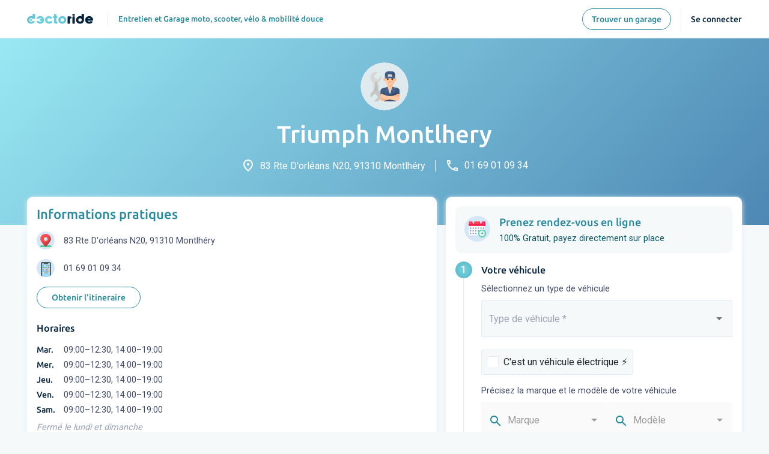

--- FILE ---
content_type: text/html; charset=utf-8
request_url: https://www.doctoride.com/garages/triumph-montlhery-montlhery-91310-route-dorleans-n20
body_size: 26809
content:
<!DOCTYPE html><html lang="fr"><head><link rel="preconnect" href="https://fonts.gstatic.com" crossorigin="">
  <!-- Google Tag Manager -->
  <script>
    (function(w,d,s,l,i){w[l]=w[l]||[];w[l].push({'gtm.start':
    new Date().getTime(),event:'gtm.js'});var f=d.getElementsByTagName(s)[0],
    j=d.createElement(s),dl=l!='dataLayer'?'&l='+l:'';j.async=true;j.src=
    'https://www.googletagmanager.com/gtm.js?id='+i+dl;f.parentNode.insertBefore(j,f);
    })(window,document,'script','dataLayer','GTM-NQ92K6X');
  </script>
  <!-- End Google Tag Manager -->
  <meta charset="utf-8">
  <title>Triumph Montlhery - Doctoride</title>
  <base href="/">

  <meta name="viewport" content="width=device-width, initial-scale=1, maximum-scale=1">
  <meta name="description" content="Triumph Montlhery, garage et réparation moto. 83 Rte d'Orléans N20, 91310 Montlhéry">
  <meta name="keywords" content="garage, garagiste, atelier, mecanicien, mecano, moto, scooter, quad, scooter electrique, moto electrique, velo, velo electrique, trottinette, trottinette electrique, rider deux-roues, 2 roues, entretien, réparation, révision, batterie, transmission, pneu, pneumatique, crevaison, plaquettes, disques">
  <meta property="og:locale" content="fr_FR">
  <meta property="og:type" content="website">
  <meta property="og:title" content="Doctoride | RDV Entretien Moto, Scoot, Vélo -  Garage de qualité">
  <meta property="og:description" content="Simplifiez l'entretien deux-roues. Réservez chez des garages de confiance, obtenez une réponse rapide. Gérez votre carnet. Prenez RDV 7j/7 en 1min.">
  <meta property="og:url" content="https://www.doctoride.com/">
  <meta property="og:site_name" content="Doctoride">
  <meta property="og:image" content="https://www.doctoride.com/assets/img/logo-doctoride-rounded.png">
  <meta name="twitter:card" content="summary">
  <meta name="twitter:description" content="Simplifiez l'entretien deux-roues. Réservez chez des garages de confiance, obtenez une réponse rapide. Gérez votre carnet. Prenez RDV 7j/7 en 1min.">
  <meta name="twitter:title" content="Doctoride | RDV Entretien Moto, Scoot, Vélo -  Garage de qualité">
  <meta name="twitter:image" content="https://www.doctoride.com/assets/img/logo-doctoride-rounded.png">
  <meta name="google-adsense-account" content="ca-pub-8521708228019176">
  <link rel="icon" type="image/x-icon" href="favicon-6.ico">
  <style type="text/css">@font-face{font-family:'Roboto';font-style:normal;font-weight:300;font-stretch:100%;src:url(https://fonts.gstatic.com/s/roboto/v47/KFO7CnqEu92Fr1ME7kSn66aGLdTylUAMa3GUBHMdazTgWw.woff2) format('woff2');unicode-range:U+0460-052F, U+1C80-1C8A, U+20B4, U+2DE0-2DFF, U+A640-A69F, U+FE2E-FE2F;}@font-face{font-family:'Roboto';font-style:normal;font-weight:300;font-stretch:100%;src:url(https://fonts.gstatic.com/s/roboto/v47/KFO7CnqEu92Fr1ME7kSn66aGLdTylUAMa3iUBHMdazTgWw.woff2) format('woff2');unicode-range:U+0301, U+0400-045F, U+0490-0491, U+04B0-04B1, U+2116;}@font-face{font-family:'Roboto';font-style:normal;font-weight:300;font-stretch:100%;src:url(https://fonts.gstatic.com/s/roboto/v47/KFO7CnqEu92Fr1ME7kSn66aGLdTylUAMa3CUBHMdazTgWw.woff2) format('woff2');unicode-range:U+1F00-1FFF;}@font-face{font-family:'Roboto';font-style:normal;font-weight:300;font-stretch:100%;src:url(https://fonts.gstatic.com/s/roboto/v47/KFO7CnqEu92Fr1ME7kSn66aGLdTylUAMa3-UBHMdazTgWw.woff2) format('woff2');unicode-range:U+0370-0377, U+037A-037F, U+0384-038A, U+038C, U+038E-03A1, U+03A3-03FF;}@font-face{font-family:'Roboto';font-style:normal;font-weight:300;font-stretch:100%;src:url(https://fonts.gstatic.com/s/roboto/v47/KFO7CnqEu92Fr1ME7kSn66aGLdTylUAMawCUBHMdazTgWw.woff2) format('woff2');unicode-range:U+0302-0303, U+0305, U+0307-0308, U+0310, U+0312, U+0315, U+031A, U+0326-0327, U+032C, U+032F-0330, U+0332-0333, U+0338, U+033A, U+0346, U+034D, U+0391-03A1, U+03A3-03A9, U+03B1-03C9, U+03D1, U+03D5-03D6, U+03F0-03F1, U+03F4-03F5, U+2016-2017, U+2034-2038, U+203C, U+2040, U+2043, U+2047, U+2050, U+2057, U+205F, U+2070-2071, U+2074-208E, U+2090-209C, U+20D0-20DC, U+20E1, U+20E5-20EF, U+2100-2112, U+2114-2115, U+2117-2121, U+2123-214F, U+2190, U+2192, U+2194-21AE, U+21B0-21E5, U+21F1-21F2, U+21F4-2211, U+2213-2214, U+2216-22FF, U+2308-230B, U+2310, U+2319, U+231C-2321, U+2336-237A, U+237C, U+2395, U+239B-23B7, U+23D0, U+23DC-23E1, U+2474-2475, U+25AF, U+25B3, U+25B7, U+25BD, U+25C1, U+25CA, U+25CC, U+25FB, U+266D-266F, U+27C0-27FF, U+2900-2AFF, U+2B0E-2B11, U+2B30-2B4C, U+2BFE, U+3030, U+FF5B, U+FF5D, U+1D400-1D7FF, U+1EE00-1EEFF;}@font-face{font-family:'Roboto';font-style:normal;font-weight:300;font-stretch:100%;src:url(https://fonts.gstatic.com/s/roboto/v47/KFO7CnqEu92Fr1ME7kSn66aGLdTylUAMaxKUBHMdazTgWw.woff2) format('woff2');unicode-range:U+0001-000C, U+000E-001F, U+007F-009F, U+20DD-20E0, U+20E2-20E4, U+2150-218F, U+2190, U+2192, U+2194-2199, U+21AF, U+21E6-21F0, U+21F3, U+2218-2219, U+2299, U+22C4-22C6, U+2300-243F, U+2440-244A, U+2460-24FF, U+25A0-27BF, U+2800-28FF, U+2921-2922, U+2981, U+29BF, U+29EB, U+2B00-2BFF, U+4DC0-4DFF, U+FFF9-FFFB, U+10140-1018E, U+10190-1019C, U+101A0, U+101D0-101FD, U+102E0-102FB, U+10E60-10E7E, U+1D2C0-1D2D3, U+1D2E0-1D37F, U+1F000-1F0FF, U+1F100-1F1AD, U+1F1E6-1F1FF, U+1F30D-1F30F, U+1F315, U+1F31C, U+1F31E, U+1F320-1F32C, U+1F336, U+1F378, U+1F37D, U+1F382, U+1F393-1F39F, U+1F3A7-1F3A8, U+1F3AC-1F3AF, U+1F3C2, U+1F3C4-1F3C6, U+1F3CA-1F3CE, U+1F3D4-1F3E0, U+1F3ED, U+1F3F1-1F3F3, U+1F3F5-1F3F7, U+1F408, U+1F415, U+1F41F, U+1F426, U+1F43F, U+1F441-1F442, U+1F444, U+1F446-1F449, U+1F44C-1F44E, U+1F453, U+1F46A, U+1F47D, U+1F4A3, U+1F4B0, U+1F4B3, U+1F4B9, U+1F4BB, U+1F4BF, U+1F4C8-1F4CB, U+1F4D6, U+1F4DA, U+1F4DF, U+1F4E3-1F4E6, U+1F4EA-1F4ED, U+1F4F7, U+1F4F9-1F4FB, U+1F4FD-1F4FE, U+1F503, U+1F507-1F50B, U+1F50D, U+1F512-1F513, U+1F53E-1F54A, U+1F54F-1F5FA, U+1F610, U+1F650-1F67F, U+1F687, U+1F68D, U+1F691, U+1F694, U+1F698, U+1F6AD, U+1F6B2, U+1F6B9-1F6BA, U+1F6BC, U+1F6C6-1F6CF, U+1F6D3-1F6D7, U+1F6E0-1F6EA, U+1F6F0-1F6F3, U+1F6F7-1F6FC, U+1F700-1F7FF, U+1F800-1F80B, U+1F810-1F847, U+1F850-1F859, U+1F860-1F887, U+1F890-1F8AD, U+1F8B0-1F8BB, U+1F8C0-1F8C1, U+1F900-1F90B, U+1F93B, U+1F946, U+1F984, U+1F996, U+1F9E9, U+1FA00-1FA6F, U+1FA70-1FA7C, U+1FA80-1FA89, U+1FA8F-1FAC6, U+1FACE-1FADC, U+1FADF-1FAE9, U+1FAF0-1FAF8, U+1FB00-1FBFF;}@font-face{font-family:'Roboto';font-style:normal;font-weight:300;font-stretch:100%;src:url(https://fonts.gstatic.com/s/roboto/v47/KFO7CnqEu92Fr1ME7kSn66aGLdTylUAMa3OUBHMdazTgWw.woff2) format('woff2');unicode-range:U+0102-0103, U+0110-0111, U+0128-0129, U+0168-0169, U+01A0-01A1, U+01AF-01B0, U+0300-0301, U+0303-0304, U+0308-0309, U+0323, U+0329, U+1EA0-1EF9, U+20AB;}@font-face{font-family:'Roboto';font-style:normal;font-weight:300;font-stretch:100%;src:url(https://fonts.gstatic.com/s/roboto/v47/KFO7CnqEu92Fr1ME7kSn66aGLdTylUAMa3KUBHMdazTgWw.woff2) format('woff2');unicode-range:U+0100-02BA, U+02BD-02C5, U+02C7-02CC, U+02CE-02D7, U+02DD-02FF, U+0304, U+0308, U+0329, U+1D00-1DBF, U+1E00-1E9F, U+1EF2-1EFF, U+2020, U+20A0-20AB, U+20AD-20C0, U+2113, U+2C60-2C7F, U+A720-A7FF;}@font-face{font-family:'Roboto';font-style:normal;font-weight:300;font-stretch:100%;src:url(https://fonts.gstatic.com/s/roboto/v47/KFO7CnqEu92Fr1ME7kSn66aGLdTylUAMa3yUBHMdazQ.woff2) format('woff2');unicode-range:U+0000-00FF, U+0131, U+0152-0153, U+02BB-02BC, U+02C6, U+02DA, U+02DC, U+0304, U+0308, U+0329, U+2000-206F, U+20AC, U+2122, U+2191, U+2193, U+2212, U+2215, U+FEFF, U+FFFD;}@font-face{font-family:'Roboto';font-style:normal;font-weight:400;font-stretch:100%;src:url(https://fonts.gstatic.com/s/roboto/v47/KFO7CnqEu92Fr1ME7kSn66aGLdTylUAMa3GUBHMdazTgWw.woff2) format('woff2');unicode-range:U+0460-052F, U+1C80-1C8A, U+20B4, U+2DE0-2DFF, U+A640-A69F, U+FE2E-FE2F;}@font-face{font-family:'Roboto';font-style:normal;font-weight:400;font-stretch:100%;src:url(https://fonts.gstatic.com/s/roboto/v47/KFO7CnqEu92Fr1ME7kSn66aGLdTylUAMa3iUBHMdazTgWw.woff2) format('woff2');unicode-range:U+0301, U+0400-045F, U+0490-0491, U+04B0-04B1, U+2116;}@font-face{font-family:'Roboto';font-style:normal;font-weight:400;font-stretch:100%;src:url(https://fonts.gstatic.com/s/roboto/v47/KFO7CnqEu92Fr1ME7kSn66aGLdTylUAMa3CUBHMdazTgWw.woff2) format('woff2');unicode-range:U+1F00-1FFF;}@font-face{font-family:'Roboto';font-style:normal;font-weight:400;font-stretch:100%;src:url(https://fonts.gstatic.com/s/roboto/v47/KFO7CnqEu92Fr1ME7kSn66aGLdTylUAMa3-UBHMdazTgWw.woff2) format('woff2');unicode-range:U+0370-0377, U+037A-037F, U+0384-038A, U+038C, U+038E-03A1, U+03A3-03FF;}@font-face{font-family:'Roboto';font-style:normal;font-weight:400;font-stretch:100%;src:url(https://fonts.gstatic.com/s/roboto/v47/KFO7CnqEu92Fr1ME7kSn66aGLdTylUAMawCUBHMdazTgWw.woff2) format('woff2');unicode-range:U+0302-0303, U+0305, U+0307-0308, U+0310, U+0312, U+0315, U+031A, U+0326-0327, U+032C, U+032F-0330, U+0332-0333, U+0338, U+033A, U+0346, U+034D, U+0391-03A1, U+03A3-03A9, U+03B1-03C9, U+03D1, U+03D5-03D6, U+03F0-03F1, U+03F4-03F5, U+2016-2017, U+2034-2038, U+203C, U+2040, U+2043, U+2047, U+2050, U+2057, U+205F, U+2070-2071, U+2074-208E, U+2090-209C, U+20D0-20DC, U+20E1, U+20E5-20EF, U+2100-2112, U+2114-2115, U+2117-2121, U+2123-214F, U+2190, U+2192, U+2194-21AE, U+21B0-21E5, U+21F1-21F2, U+21F4-2211, U+2213-2214, U+2216-22FF, U+2308-230B, U+2310, U+2319, U+231C-2321, U+2336-237A, U+237C, U+2395, U+239B-23B7, U+23D0, U+23DC-23E1, U+2474-2475, U+25AF, U+25B3, U+25B7, U+25BD, U+25C1, U+25CA, U+25CC, U+25FB, U+266D-266F, U+27C0-27FF, U+2900-2AFF, U+2B0E-2B11, U+2B30-2B4C, U+2BFE, U+3030, U+FF5B, U+FF5D, U+1D400-1D7FF, U+1EE00-1EEFF;}@font-face{font-family:'Roboto';font-style:normal;font-weight:400;font-stretch:100%;src:url(https://fonts.gstatic.com/s/roboto/v47/KFO7CnqEu92Fr1ME7kSn66aGLdTylUAMaxKUBHMdazTgWw.woff2) format('woff2');unicode-range:U+0001-000C, U+000E-001F, U+007F-009F, U+20DD-20E0, U+20E2-20E4, U+2150-218F, U+2190, U+2192, U+2194-2199, U+21AF, U+21E6-21F0, U+21F3, U+2218-2219, U+2299, U+22C4-22C6, U+2300-243F, U+2440-244A, U+2460-24FF, U+25A0-27BF, U+2800-28FF, U+2921-2922, U+2981, U+29BF, U+29EB, U+2B00-2BFF, U+4DC0-4DFF, U+FFF9-FFFB, U+10140-1018E, U+10190-1019C, U+101A0, U+101D0-101FD, U+102E0-102FB, U+10E60-10E7E, U+1D2C0-1D2D3, U+1D2E0-1D37F, U+1F000-1F0FF, U+1F100-1F1AD, U+1F1E6-1F1FF, U+1F30D-1F30F, U+1F315, U+1F31C, U+1F31E, U+1F320-1F32C, U+1F336, U+1F378, U+1F37D, U+1F382, U+1F393-1F39F, U+1F3A7-1F3A8, U+1F3AC-1F3AF, U+1F3C2, U+1F3C4-1F3C6, U+1F3CA-1F3CE, U+1F3D4-1F3E0, U+1F3ED, U+1F3F1-1F3F3, U+1F3F5-1F3F7, U+1F408, U+1F415, U+1F41F, U+1F426, U+1F43F, U+1F441-1F442, U+1F444, U+1F446-1F449, U+1F44C-1F44E, U+1F453, U+1F46A, U+1F47D, U+1F4A3, U+1F4B0, U+1F4B3, U+1F4B9, U+1F4BB, U+1F4BF, U+1F4C8-1F4CB, U+1F4D6, U+1F4DA, U+1F4DF, U+1F4E3-1F4E6, U+1F4EA-1F4ED, U+1F4F7, U+1F4F9-1F4FB, U+1F4FD-1F4FE, U+1F503, U+1F507-1F50B, U+1F50D, U+1F512-1F513, U+1F53E-1F54A, U+1F54F-1F5FA, U+1F610, U+1F650-1F67F, U+1F687, U+1F68D, U+1F691, U+1F694, U+1F698, U+1F6AD, U+1F6B2, U+1F6B9-1F6BA, U+1F6BC, U+1F6C6-1F6CF, U+1F6D3-1F6D7, U+1F6E0-1F6EA, U+1F6F0-1F6F3, U+1F6F7-1F6FC, U+1F700-1F7FF, U+1F800-1F80B, U+1F810-1F847, U+1F850-1F859, U+1F860-1F887, U+1F890-1F8AD, U+1F8B0-1F8BB, U+1F8C0-1F8C1, U+1F900-1F90B, U+1F93B, U+1F946, U+1F984, U+1F996, U+1F9E9, U+1FA00-1FA6F, U+1FA70-1FA7C, U+1FA80-1FA89, U+1FA8F-1FAC6, U+1FACE-1FADC, U+1FADF-1FAE9, U+1FAF0-1FAF8, U+1FB00-1FBFF;}@font-face{font-family:'Roboto';font-style:normal;font-weight:400;font-stretch:100%;src:url(https://fonts.gstatic.com/s/roboto/v47/KFO7CnqEu92Fr1ME7kSn66aGLdTylUAMa3OUBHMdazTgWw.woff2) format('woff2');unicode-range:U+0102-0103, U+0110-0111, U+0128-0129, U+0168-0169, U+01A0-01A1, U+01AF-01B0, U+0300-0301, U+0303-0304, U+0308-0309, U+0323, U+0329, U+1EA0-1EF9, U+20AB;}@font-face{font-family:'Roboto';font-style:normal;font-weight:400;font-stretch:100%;src:url(https://fonts.gstatic.com/s/roboto/v47/KFO7CnqEu92Fr1ME7kSn66aGLdTylUAMa3KUBHMdazTgWw.woff2) format('woff2');unicode-range:U+0100-02BA, U+02BD-02C5, U+02C7-02CC, U+02CE-02D7, U+02DD-02FF, U+0304, U+0308, U+0329, U+1D00-1DBF, U+1E00-1E9F, U+1EF2-1EFF, U+2020, U+20A0-20AB, U+20AD-20C0, U+2113, U+2C60-2C7F, U+A720-A7FF;}@font-face{font-family:'Roboto';font-style:normal;font-weight:400;font-stretch:100%;src:url(https://fonts.gstatic.com/s/roboto/v47/KFO7CnqEu92Fr1ME7kSn66aGLdTylUAMa3yUBHMdazQ.woff2) format('woff2');unicode-range:U+0000-00FF, U+0131, U+0152-0153, U+02BB-02BC, U+02C6, U+02DA, U+02DC, U+0304, U+0308, U+0329, U+2000-206F, U+20AC, U+2122, U+2191, U+2193, U+2212, U+2215, U+FEFF, U+FFFD;}@font-face{font-family:'Roboto';font-style:normal;font-weight:500;font-stretch:100%;src:url(https://fonts.gstatic.com/s/roboto/v47/KFO7CnqEu92Fr1ME7kSn66aGLdTylUAMa3GUBHMdazTgWw.woff2) format('woff2');unicode-range:U+0460-052F, U+1C80-1C8A, U+20B4, U+2DE0-2DFF, U+A640-A69F, U+FE2E-FE2F;}@font-face{font-family:'Roboto';font-style:normal;font-weight:500;font-stretch:100%;src:url(https://fonts.gstatic.com/s/roboto/v47/KFO7CnqEu92Fr1ME7kSn66aGLdTylUAMa3iUBHMdazTgWw.woff2) format('woff2');unicode-range:U+0301, U+0400-045F, U+0490-0491, U+04B0-04B1, U+2116;}@font-face{font-family:'Roboto';font-style:normal;font-weight:500;font-stretch:100%;src:url(https://fonts.gstatic.com/s/roboto/v47/KFO7CnqEu92Fr1ME7kSn66aGLdTylUAMa3CUBHMdazTgWw.woff2) format('woff2');unicode-range:U+1F00-1FFF;}@font-face{font-family:'Roboto';font-style:normal;font-weight:500;font-stretch:100%;src:url(https://fonts.gstatic.com/s/roboto/v47/KFO7CnqEu92Fr1ME7kSn66aGLdTylUAMa3-UBHMdazTgWw.woff2) format('woff2');unicode-range:U+0370-0377, U+037A-037F, U+0384-038A, U+038C, U+038E-03A1, U+03A3-03FF;}@font-face{font-family:'Roboto';font-style:normal;font-weight:500;font-stretch:100%;src:url(https://fonts.gstatic.com/s/roboto/v47/KFO7CnqEu92Fr1ME7kSn66aGLdTylUAMawCUBHMdazTgWw.woff2) format('woff2');unicode-range:U+0302-0303, U+0305, U+0307-0308, U+0310, U+0312, U+0315, U+031A, U+0326-0327, U+032C, U+032F-0330, U+0332-0333, U+0338, U+033A, U+0346, U+034D, U+0391-03A1, U+03A3-03A9, U+03B1-03C9, U+03D1, U+03D5-03D6, U+03F0-03F1, U+03F4-03F5, U+2016-2017, U+2034-2038, U+203C, U+2040, U+2043, U+2047, U+2050, U+2057, U+205F, U+2070-2071, U+2074-208E, U+2090-209C, U+20D0-20DC, U+20E1, U+20E5-20EF, U+2100-2112, U+2114-2115, U+2117-2121, U+2123-214F, U+2190, U+2192, U+2194-21AE, U+21B0-21E5, U+21F1-21F2, U+21F4-2211, U+2213-2214, U+2216-22FF, U+2308-230B, U+2310, U+2319, U+231C-2321, U+2336-237A, U+237C, U+2395, U+239B-23B7, U+23D0, U+23DC-23E1, U+2474-2475, U+25AF, U+25B3, U+25B7, U+25BD, U+25C1, U+25CA, U+25CC, U+25FB, U+266D-266F, U+27C0-27FF, U+2900-2AFF, U+2B0E-2B11, U+2B30-2B4C, U+2BFE, U+3030, U+FF5B, U+FF5D, U+1D400-1D7FF, U+1EE00-1EEFF;}@font-face{font-family:'Roboto';font-style:normal;font-weight:500;font-stretch:100%;src:url(https://fonts.gstatic.com/s/roboto/v47/KFO7CnqEu92Fr1ME7kSn66aGLdTylUAMaxKUBHMdazTgWw.woff2) format('woff2');unicode-range:U+0001-000C, U+000E-001F, U+007F-009F, U+20DD-20E0, U+20E2-20E4, U+2150-218F, U+2190, U+2192, U+2194-2199, U+21AF, U+21E6-21F0, U+21F3, U+2218-2219, U+2299, U+22C4-22C6, U+2300-243F, U+2440-244A, U+2460-24FF, U+25A0-27BF, U+2800-28FF, U+2921-2922, U+2981, U+29BF, U+29EB, U+2B00-2BFF, U+4DC0-4DFF, U+FFF9-FFFB, U+10140-1018E, U+10190-1019C, U+101A0, U+101D0-101FD, U+102E0-102FB, U+10E60-10E7E, U+1D2C0-1D2D3, U+1D2E0-1D37F, U+1F000-1F0FF, U+1F100-1F1AD, U+1F1E6-1F1FF, U+1F30D-1F30F, U+1F315, U+1F31C, U+1F31E, U+1F320-1F32C, U+1F336, U+1F378, U+1F37D, U+1F382, U+1F393-1F39F, U+1F3A7-1F3A8, U+1F3AC-1F3AF, U+1F3C2, U+1F3C4-1F3C6, U+1F3CA-1F3CE, U+1F3D4-1F3E0, U+1F3ED, U+1F3F1-1F3F3, U+1F3F5-1F3F7, U+1F408, U+1F415, U+1F41F, U+1F426, U+1F43F, U+1F441-1F442, U+1F444, U+1F446-1F449, U+1F44C-1F44E, U+1F453, U+1F46A, U+1F47D, U+1F4A3, U+1F4B0, U+1F4B3, U+1F4B9, U+1F4BB, U+1F4BF, U+1F4C8-1F4CB, U+1F4D6, U+1F4DA, U+1F4DF, U+1F4E3-1F4E6, U+1F4EA-1F4ED, U+1F4F7, U+1F4F9-1F4FB, U+1F4FD-1F4FE, U+1F503, U+1F507-1F50B, U+1F50D, U+1F512-1F513, U+1F53E-1F54A, U+1F54F-1F5FA, U+1F610, U+1F650-1F67F, U+1F687, U+1F68D, U+1F691, U+1F694, U+1F698, U+1F6AD, U+1F6B2, U+1F6B9-1F6BA, U+1F6BC, U+1F6C6-1F6CF, U+1F6D3-1F6D7, U+1F6E0-1F6EA, U+1F6F0-1F6F3, U+1F6F7-1F6FC, U+1F700-1F7FF, U+1F800-1F80B, U+1F810-1F847, U+1F850-1F859, U+1F860-1F887, U+1F890-1F8AD, U+1F8B0-1F8BB, U+1F8C0-1F8C1, U+1F900-1F90B, U+1F93B, U+1F946, U+1F984, U+1F996, U+1F9E9, U+1FA00-1FA6F, U+1FA70-1FA7C, U+1FA80-1FA89, U+1FA8F-1FAC6, U+1FACE-1FADC, U+1FADF-1FAE9, U+1FAF0-1FAF8, U+1FB00-1FBFF;}@font-face{font-family:'Roboto';font-style:normal;font-weight:500;font-stretch:100%;src:url(https://fonts.gstatic.com/s/roboto/v47/KFO7CnqEu92Fr1ME7kSn66aGLdTylUAMa3OUBHMdazTgWw.woff2) format('woff2');unicode-range:U+0102-0103, U+0110-0111, U+0128-0129, U+0168-0169, U+01A0-01A1, U+01AF-01B0, U+0300-0301, U+0303-0304, U+0308-0309, U+0323, U+0329, U+1EA0-1EF9, U+20AB;}@font-face{font-family:'Roboto';font-style:normal;font-weight:500;font-stretch:100%;src:url(https://fonts.gstatic.com/s/roboto/v47/KFO7CnqEu92Fr1ME7kSn66aGLdTylUAMa3KUBHMdazTgWw.woff2) format('woff2');unicode-range:U+0100-02BA, U+02BD-02C5, U+02C7-02CC, U+02CE-02D7, U+02DD-02FF, U+0304, U+0308, U+0329, U+1D00-1DBF, U+1E00-1E9F, U+1EF2-1EFF, U+2020, U+20A0-20AB, U+20AD-20C0, U+2113, U+2C60-2C7F, U+A720-A7FF;}@font-face{font-family:'Roboto';font-style:normal;font-weight:500;font-stretch:100%;src:url(https://fonts.gstatic.com/s/roboto/v47/KFO7CnqEu92Fr1ME7kSn66aGLdTylUAMa3yUBHMdazQ.woff2) format('woff2');unicode-range:U+0000-00FF, U+0131, U+0152-0153, U+02BB-02BC, U+02C6, U+02DA, U+02DC, U+0304, U+0308, U+0329, U+2000-206F, U+20AC, U+2122, U+2191, U+2193, U+2212, U+2215, U+FEFF, U+FFFD;}</style>
  <style type="text/css">@font-face{font-family:'Material Icons';font-style:normal;font-weight:400;src:url(https://fonts.gstatic.com/s/materialicons/v143/flUhRq6tzZclQEJ-Vdg-IuiaDsNcIhQ8tQ.woff2) format('woff2');}@font-face{font-family:'Material Icons Outlined';font-style:normal;font-weight:400;src:url(https://fonts.gstatic.com/s/materialiconsoutlined/v109/gok-H7zzDkdnRel8-DQ6KAXJ69wP1tGnf4ZGhUcel5euIg.woff2) format('woff2');}@font-face{font-family:'Material Icons Round';font-style:normal;font-weight:400;src:url(https://fonts.gstatic.com/s/materialiconsround/v108/LDItaoyNOAY6Uewc665JcIzCKsKc_M9flwmPq_HTTw.woff2) format('woff2');}.material-icons{font-family:'Material Icons';font-weight:normal;font-style:normal;font-size:24px;line-height:1;letter-spacing:normal;text-transform:none;display:inline-block;white-space:nowrap;word-wrap:normal;direction:ltr;-webkit-font-feature-settings:'liga';-webkit-font-smoothing:antialiased;}.material-icons-outlined{font-family:'Material Icons Outlined';font-weight:normal;font-style:normal;font-size:24px;line-height:1;letter-spacing:normal;text-transform:none;display:inline-block;white-space:nowrap;word-wrap:normal;direction:ltr;-webkit-font-feature-settings:'liga';-webkit-font-smoothing:antialiased;}.material-icons-round{font-family:'Material Icons Round';font-weight:normal;font-style:normal;font-size:24px;line-height:1;letter-spacing:normal;text-transform:none;display:inline-block;white-space:nowrap;word-wrap:normal;direction:ltr;-webkit-font-feature-settings:'liga';-webkit-font-smoothing:antialiased;}</style>
  <style type="text/css">@font-face{font-family:'Ubuntu';font-style:normal;font-weight:400;src:url(https://fonts.gstatic.com/s/ubuntu/v20/4iCs6KVjbNBYlgoKcg72nU6AF7xm.woff2) format('woff2');unicode-range:U+0460-052F, U+1C80-1C8A, U+20B4, U+2DE0-2DFF, U+A640-A69F, U+FE2E-FE2F;}@font-face{font-family:'Ubuntu';font-style:normal;font-weight:400;src:url(https://fonts.gstatic.com/s/ubuntu/v20/4iCs6KVjbNBYlgoKew72nU6AF7xm.woff2) format('woff2');unicode-range:U+0301, U+0400-045F, U+0490-0491, U+04B0-04B1, U+2116;}@font-face{font-family:'Ubuntu';font-style:normal;font-weight:400;src:url(https://fonts.gstatic.com/s/ubuntu/v20/4iCs6KVjbNBYlgoKcw72nU6AF7xm.woff2) format('woff2');unicode-range:U+1F00-1FFF;}@font-face{font-family:'Ubuntu';font-style:normal;font-weight:400;src:url(https://fonts.gstatic.com/s/ubuntu/v20/4iCs6KVjbNBYlgoKfA72nU6AF7xm.woff2) format('woff2');unicode-range:U+0370-0377, U+037A-037F, U+0384-038A, U+038C, U+038E-03A1, U+03A3-03FF;}@font-face{font-family:'Ubuntu';font-style:normal;font-weight:400;src:url(https://fonts.gstatic.com/s/ubuntu/v20/4iCs6KVjbNBYlgoKcQ72nU6AF7xm.woff2) format('woff2');unicode-range:U+0100-02BA, U+02BD-02C5, U+02C7-02CC, U+02CE-02D7, U+02DD-02FF, U+0304, U+0308, U+0329, U+1D00-1DBF, U+1E00-1E9F, U+1EF2-1EFF, U+2020, U+20A0-20AB, U+20AD-20C0, U+2113, U+2C60-2C7F, U+A720-A7FF;}@font-face{font-family:'Ubuntu';font-style:normal;font-weight:400;src:url(https://fonts.gstatic.com/s/ubuntu/v20/4iCs6KVjbNBYlgoKfw72nU6AFw.woff2) format('woff2');unicode-range:U+0000-00FF, U+0131, U+0152-0153, U+02BB-02BC, U+02C6, U+02DA, U+02DC, U+0304, U+0308, U+0329, U+2000-206F, U+20AC, U+2122, U+2191, U+2193, U+2212, U+2215, U+FEFF, U+FFFD;}@font-face{font-family:'Ubuntu';font-style:normal;font-weight:500;src:url(https://fonts.gstatic.com/s/ubuntu/v20/4iCv6KVjbNBYlgoCjC3jvWyNPYZvg7UI.woff2) format('woff2');unicode-range:U+0460-052F, U+1C80-1C8A, U+20B4, U+2DE0-2DFF, U+A640-A69F, U+FE2E-FE2F;}@font-face{font-family:'Ubuntu';font-style:normal;font-weight:500;src:url(https://fonts.gstatic.com/s/ubuntu/v20/4iCv6KVjbNBYlgoCjC3jtGyNPYZvg7UI.woff2) format('woff2');unicode-range:U+0301, U+0400-045F, U+0490-0491, U+04B0-04B1, U+2116;}@font-face{font-family:'Ubuntu';font-style:normal;font-weight:500;src:url(https://fonts.gstatic.com/s/ubuntu/v20/4iCv6KVjbNBYlgoCjC3jvGyNPYZvg7UI.woff2) format('woff2');unicode-range:U+1F00-1FFF;}@font-face{font-family:'Ubuntu';font-style:normal;font-weight:500;src:url(https://fonts.gstatic.com/s/ubuntu/v20/4iCv6KVjbNBYlgoCjC3js2yNPYZvg7UI.woff2) format('woff2');unicode-range:U+0370-0377, U+037A-037F, U+0384-038A, U+038C, U+038E-03A1, U+03A3-03FF;}@font-face{font-family:'Ubuntu';font-style:normal;font-weight:500;src:url(https://fonts.gstatic.com/s/ubuntu/v20/4iCv6KVjbNBYlgoCjC3jvmyNPYZvg7UI.woff2) format('woff2');unicode-range:U+0100-02BA, U+02BD-02C5, U+02C7-02CC, U+02CE-02D7, U+02DD-02FF, U+0304, U+0308, U+0329, U+1D00-1DBF, U+1E00-1E9F, U+1EF2-1EFF, U+2020, U+20A0-20AB, U+20AD-20C0, U+2113, U+2C60-2C7F, U+A720-A7FF;}@font-face{font-family:'Ubuntu';font-style:normal;font-weight:500;src:url(https://fonts.gstatic.com/s/ubuntu/v20/4iCv6KVjbNBYlgoCjC3jsGyNPYZvgw.woff2) format('woff2');unicode-range:U+0000-00FF, U+0131, U+0152-0153, U+02BB-02BC, U+02C6, U+02DA, U+02DC, U+0304, U+0308, U+0329, U+2000-206F, U+20AC, U+2122, U+2191, U+2193, U+2212, U+2215, U+FEFF, U+FFFD;}@font-face{font-family:'Ubuntu';font-style:normal;font-weight:700;src:url(https://fonts.gstatic.com/s/ubuntu/v20/4iCv6KVjbNBYlgoCxCvjvWyNPYZvg7UI.woff2) format('woff2');unicode-range:U+0460-052F, U+1C80-1C8A, U+20B4, U+2DE0-2DFF, U+A640-A69F, U+FE2E-FE2F;}@font-face{font-family:'Ubuntu';font-style:normal;font-weight:700;src:url(https://fonts.gstatic.com/s/ubuntu/v20/4iCv6KVjbNBYlgoCxCvjtGyNPYZvg7UI.woff2) format('woff2');unicode-range:U+0301, U+0400-045F, U+0490-0491, U+04B0-04B1, U+2116;}@font-face{font-family:'Ubuntu';font-style:normal;font-weight:700;src:url(https://fonts.gstatic.com/s/ubuntu/v20/4iCv6KVjbNBYlgoCxCvjvGyNPYZvg7UI.woff2) format('woff2');unicode-range:U+1F00-1FFF;}@font-face{font-family:'Ubuntu';font-style:normal;font-weight:700;src:url(https://fonts.gstatic.com/s/ubuntu/v20/4iCv6KVjbNBYlgoCxCvjs2yNPYZvg7UI.woff2) format('woff2');unicode-range:U+0370-0377, U+037A-037F, U+0384-038A, U+038C, U+038E-03A1, U+03A3-03FF;}@font-face{font-family:'Ubuntu';font-style:normal;font-weight:700;src:url(https://fonts.gstatic.com/s/ubuntu/v20/4iCv6KVjbNBYlgoCxCvjvmyNPYZvg7UI.woff2) format('woff2');unicode-range:U+0100-02BA, U+02BD-02C5, U+02C7-02CC, U+02CE-02D7, U+02DD-02FF, U+0304, U+0308, U+0329, U+1D00-1DBF, U+1E00-1E9F, U+1EF2-1EFF, U+2020, U+20A0-20AB, U+20AD-20C0, U+2113, U+2C60-2C7F, U+A720-A7FF;}@font-face{font-family:'Ubuntu';font-style:normal;font-weight:700;src:url(https://fonts.gstatic.com/s/ubuntu/v20/4iCv6KVjbNBYlgoCxCvjsGyNPYZvgw.woff2) format('woff2');unicode-range:U+0000-00FF, U+0131, U+0152-0153, U+02BB-02BC, U+02C6, U+02DA, U+02DC, U+0304, U+0308, U+0329, U+2000-206F, U+20AC, U+2122, U+2191, U+2193, U+2212, U+2215, U+FEFF, U+FFFD;}</style>
  <link rel="canonical" href="https://www.doctoride.com/garages/triumph-montlhery-montlhery-91310-route-dorleans-n20">
<style>:root{--blue:#007bff;--indigo:#6610f2;--purple:#6f42c1;--pink:#e83e8c;--red:#dc3545;--orange:#fd7e14;--yellow:#ffc107;--green:#28a745;--teal:#20c997;--cyan:#17a2b8;--white:#fff;--gray:#6c757d;--gray-dark:#343a40;--primary:#007bff;--secondary:#6c757d;--success:#28a745;--info:#17a2b8;--warning:#ffc107;--danger:#dc3545;--light:#f8f9fa;--dark:#343a40;--breakpoint-xs:0;--breakpoint-sm:576px;--breakpoint-md:768px;--breakpoint-lg:992px;--breakpoint-xl:1200px;--font-family-sans-serif:-apple-system,BlinkMacSystemFont,"Segoe UI",Roboto,"Helvetica Neue",Arial,"Noto Sans",sans-serif,"Apple Color Emoji","Segoe UI Emoji","Segoe UI Symbol","Noto Color Emoji";--font-family-monospace:SFMono-Regular,Menlo,Monaco,Consolas,"Liberation Mono","Courier New",monospace}*,:after,:before{box-sizing:border-box}html{font-family:sans-serif;line-height:1.15;-webkit-text-size-adjust:100%;-webkit-tap-highlight-color:transparent}body{margin:0;font-family:-apple-system,BlinkMacSystemFont,Segoe UI,Roboto,Helvetica Neue,Arial,Noto Sans,sans-serif,"Apple Color Emoji","Segoe UI Emoji",Segoe UI Symbol,"Noto Color Emoji";font-size:1rem;font-weight:400;line-height:1.5;color:#212529;text-align:left;background-color:#fff}@media print{*,:after,:before{text-shadow:none!important;box-shadow:none!important}@page{size:a3}body{min-width:992px!important}}html,body{height:100%}body{margin:0;font-family:Roboto,Helvetica Neue,sans-serif;background-color:#f5f9fa}:root{--swiper-theme-color:#007aff}</style><style>:root{--blue:#007bff;--indigo:#6610f2;--purple:#6f42c1;--pink:#e83e8c;--red:#dc3545;--orange:#fd7e14;--yellow:#ffc107;--green:#28a745;--teal:#20c997;--cyan:#17a2b8;--white:#fff;--gray:#6c757d;--gray-dark:#343a40;--primary:#007bff;--secondary:#6c757d;--success:#28a745;--info:#17a2b8;--warning:#ffc107;--danger:#dc3545;--light:#f8f9fa;--dark:#343a40;--breakpoint-xs:0;--breakpoint-sm:576px;--breakpoint-md:768px;--breakpoint-lg:992px;--breakpoint-xl:1200px;--font-family-sans-serif:-apple-system,BlinkMacSystemFont,"Segoe UI",Roboto,"Helvetica Neue",Arial,"Noto Sans",sans-serif,"Apple Color Emoji","Segoe UI Emoji","Segoe UI Symbol","Noto Color Emoji";--font-family-monospace:SFMono-Regular,Menlo,Monaco,Consolas,"Liberation Mono","Courier New",monospace}*,:after,:before{box-sizing:border-box}html{font-family:sans-serif;line-height:1.15;-webkit-text-size-adjust:100%;-webkit-tap-highlight-color:transparent}footer,header,main{display:block}body{margin:0;font-family:-apple-system,BlinkMacSystemFont,Segoe UI,Roboto,Helvetica Neue,Arial,Noto Sans,sans-serif,"Apple Color Emoji","Segoe UI Emoji",Segoe UI Symbol,"Noto Color Emoji";font-size:1rem;font-weight:400;line-height:1.5;color:#212529;text-align:left;background-color:#fff}[tabindex="-1"]:focus:not(:focus-visible){outline:0!important}h1,h2,h3,h4{margin-top:0;margin-bottom:.5rem}p{margin-top:0;margin-bottom:1rem}ul{margin-top:0;margin-bottom:1rem}a{color:#007bff;text-decoration:none;background-color:transparent}a:hover{color:#0056b3;text-decoration:underline}img{vertical-align:middle;border-style:none}svg{overflow:hidden;vertical-align:middle}label{display:inline-block;margin-bottom:.5rem}button{border-radius:0}button:focus{outline:1px dotted;outline:5px auto -webkit-focus-ring-color}button,input{margin:0;font-family:inherit;font-size:inherit;line-height:inherit}button,input{overflow:visible}button{text-transform:none}[type=button],[type=submit],button{-webkit-appearance:button}[type=button]:not(:disabled),[type=submit]:not(:disabled),button:not(:disabled){cursor:pointer}[type=button]::-moz-focus-inner,[type=submit]::-moz-focus-inner,button::-moz-focus-inner{padding:0;border-style:none}input[type=checkbox]{box-sizing:border-box;padding:0}h1,h2,h3,h4{margin-bottom:.5rem;font-weight:500;line-height:1.2}h1{font-size:2.5rem}h2{font-size:2rem}h3{font-size:1.75rem}h4{font-size:1.5rem}.row{display:flex;flex-wrap:wrap;margin-right:-15px;margin-left:-15px}.col,.col-12,.col-auto,.col-lg,.col-lg-6,.col-lg-auto,.col-md-5,.col-sm,.col-sm-6,.col-xl-5,.col-xl-7,.col-xl-auto{position:relative;width:100%;padding-right:15px;padding-left:15px}.col{flex-basis:0;flex-grow:1;min-width:0;max-width:100%}.col-auto{flex:0 0 auto;width:auto;max-width:100%}.col-12{flex:0 0 100%;max-width:100%}@media (min-width:576px){.col-sm{flex-basis:0;flex-grow:1;min-width:0;max-width:100%}.col-sm-6{flex:0 0 50%;max-width:50%}}@media (min-width:768px){.col-md-5{flex:0 0 41.666667%;max-width:41.666667%}.offset-md-1{margin-left:8.333333%}}@media (min-width:992px){.col-lg{flex-basis:0;flex-grow:1;min-width:0;max-width:100%}.col-lg-auto{flex:0 0 auto;width:auto;max-width:100%}.col-lg-6{flex:0 0 50%;max-width:50%}}@media (min-width:1200px){.col-xl-auto{flex:0 0 auto;width:auto;max-width:100%}.col-xl-5{flex:0 0 41.666667%;max-width:41.666667%}.col-xl-7{flex:0 0 58.333333%;max-width:58.333333%}.offset-xl-0{margin-left:0}}.align-bottom{vertical-align:bottom!important}.bg-white{background-color:#fff!important}.rounded-circle{border-radius:50%!important}.rounded-pill{border-radius:50rem!important}.d-none{display:none!important}.d-inline-block{display:inline-block!important}.d-flex{display:flex!important}@media (min-width:576px){.d-sm-none{display:none!important}.d-sm-block{display:block!important}.d-sm-flex{display:flex!important}}@media (min-width:992px){.d-lg-none{display:none!important}.d-lg-block{display:block!important}.d-lg-inline-flex{display:inline-flex!important}}.flex-wrap{flex-wrap:wrap!important}.justify-content-center{justify-content:center!important}.align-items-center{align-items:center!important}@media (min-width:576px){.justify-content-sm-center{justify-content:center!important}.align-items-sm-center{align-items:center!important}}.position-relative{position:relative!important}.w-100{width:100%!important}.h-100{height:100%!important}.m-0{margin:0!important}.mx-0{margin-right:0!important}.mb-0{margin-bottom:0!important}.mx-0{margin-left:0!important}.mt-1{margin-top:.25rem!important}.mb-1{margin-bottom:.25rem!important}.mt-2{margin-top:.5rem!important}.mr-2{margin-right:.5rem!important}.mb-2{margin-bottom:.5rem!important}.ml-2{margin-left:.5rem!important}.mt-3{margin-top:1rem!important}.mr-3{margin-right:1rem!important}.mb-3{margin-bottom:1rem!important}.mt-4,.my-4{margin-top:1.5rem!important}.mb-4,.my-4{margin-bottom:1.5rem!important}.mt-5{margin-top:3rem!important}.pr-0,.px-0{padding-right:0!important}.pb-0{padding-bottom:0!important}.pl-0,.px-0{padding-left:0!important}.pt-1,.py-1{padding-top:.25rem!important}.py-1{padding-bottom:.25rem!important}.pr-2,.px-2{padding-right:.5rem!important}.px-2{padding-left:.5rem!important}.p-3{padding:1rem!important}.pt-3,.py-3{padding-top:1rem!important}.py-3{padding-bottom:1rem!important}.pt-4{padding-top:1.5rem!important}.px-4{padding-right:1.5rem!important}.pb-4{padding-bottom:1.5rem!important}.px-4{padding-left:1.5rem!important}.px-5{padding-right:3rem!important}.px-5{padding-left:3rem!important}.mr-n2{margin-right:-.5rem!important}.ml-n2{margin-left:-.5rem!important}.my-auto{margin-top:auto!important}.my-auto{margin-bottom:auto!important}@media (min-width:576px){.mt-sm-0{margin-top:0!important}.mt-sm-3{margin-top:1rem!important}.mt-sm-4{margin-top:1.5rem!important}.px-sm-0{padding-right:0!important}.px-sm-0{padding-left:0!important}}@media (min-width:768px){.mr-md-5{margin-right:3rem!important}}@media (min-width:992px){.pt-lg-0{padding-top:0!important}}@media (min-width:1200px){.mt-xl-0{margin-top:0!important}.pl-xl-0{padding-left:0!important}.pr-xl-3{padding-right:1rem!important}.mr-xl-auto,.mx-xl-auto{margin-right:auto!important}.ml-xl-auto,.mx-xl-auto{margin-left:auto!important}}.text-center{text-align:center!important}@media (min-width:576px){.text-sm-left{text-align:left!important}}.font-weight-normal{font-weight:400!important}.font-italic{font-style:italic!important}.text-white{color:#fff!important}@media print{*,:after,:before{text-shadow:none!important;box-shadow:none!important}a:not(.btn){text-decoration:underline}img{page-break-inside:avoid}h2,h3,p{orphans:3;widows:3}h2,h3{page-break-after:avoid}@page{size:a3}body{min-width:992px!important}}.mat-button,.mat-stroked-button,.mat-flat-button{font-family:Roboto,Helvetica Neue,sans-serif;font-size:14px;font-weight:500}.mat-form-field{font-size:inherit;font-weight:400;line-height:1.125;font-family:Roboto,Helvetica Neue,sans-serif;letter-spacing:normal}.mat-form-field-wrapper{padding-bottom:1.34375em}.mat-form-field-prefix .mat-icon{font-size:150%;line-height:1.125}.mat-form-field-infix{padding:.5em 0;border-top:.84375em solid transparent}.mat-form-field-label-wrapper{top:-.84375em;padding-top:.84375em}.mat-form-field-label{top:1.34375em}.mat-form-field-underline{bottom:1.34375em}.mat-form-field-subscript-wrapper{font-size:75%;margin-top:.6666666667em;top:calc(100% - 1.7916666667em)}.mat-form-field-appearance-fill .mat-form-field-infix{padding:.25em 0 .75em}.mat-form-field-appearance-fill .mat-form-field-label{top:1.09375em;margin-top:-.5em}.mat-select{font-family:Roboto,Helvetica Neue,sans-serif}.mat-select-trigger{height:1.125em}.mat-checkbox{font-family:Roboto,Helvetica Neue,sans-serif}.mat-checkbox-layout .mat-checkbox-label{line-height:24px}.mat-ripple{overflow:hidden;position:relative}.mat-ripple:not(:empty){transform:translateZ(0)}.mat-ripple-element{position:absolute;border-radius:50%;pointer-events:none;transition:opacity,transform 0ms cubic-bezier(0,0,.2,1);transform:scale3d(0,0,0)}.cdk-visually-hidden{border:0;clip:rect(0 0 0 0);height:1px;margin:-1px;overflow:hidden;padding:0;position:absolute;width:1px;white-space:nowrap;outline:0;-webkit-appearance:none;-moz-appearance:none;left:0}.mat-focus-indicator{position:relative}.mat-focus-indicator:before{inset:0;position:absolute;box-sizing:border-box;pointer-events:none;display:var(--mat-focus-indicator-display, none);border:var(--mat-focus-indicator-border-width, 3px) var(--mat-focus-indicator-border-style, solid) var(--mat-focus-indicator-border-color, transparent);border-radius:var(--mat-focus-indicator-border-radius, 4px)}.mat-focus-indicator:focus:before{content:""}.mat-button,.mat-stroked-button{color:inherit;background:transparent}.mat-stroked-button.mat-accent{color:#268a9c}.mat-stroked-button.mat-accent .mat-button-focus-overlay{background-color:#268a9c}.mat-button-focus-overlay{background:black}.mat-stroked-button:not(.mat-button-disabled){border-color:#0000001f}.mat-flat-button{color:#000000de;background-color:#fff}.mat-flat-button.mat-button-disabled.mat-button-disabled{color:#00000042}.mat-flat-button.mat-button-disabled.mat-button-disabled{background-color:#0000001f}.mat-stroked-button:not([class*=mat-elevation-z]),.mat-flat-button:not([class*=mat-elevation-z]){box-shadow:0 0 #0003,0 0 #00000024,0 0 #0000001f}.mat-ripple-element{background-color:#0000001a}.mat-form-field-disabled .mat-form-field-prefix{color:#00000061}.mat-form-field-label{color:#0009}.mat-form-field-ripple{background-color:#000000de}.mat-form-field-appearance-fill .mat-form-field-flex{background-color:#0000000a}.mat-form-field-appearance-fill.mat-form-field-disabled .mat-form-field-flex{background-color:#00000005}.mat-form-field-appearance-fill .mat-form-field-underline:before{background-color:#0000006b}.mat-form-field-appearance-fill.mat-form-field-disabled .mat-form-field-label{color:#00000061}.mat-form-field-appearance-fill.mat-form-field-disabled .mat-form-field-underline:before{background-color:transparent}.mat-select-value{color:#000000de}.mat-select-placeholder{color:#0000006b}.mat-select-disabled .mat-select-value{color:#00000061}.mat-select-arrow{color:#0000008a}.mat-form-field .mat-select.mat-select-disabled .mat-select-arrow{color:#00000061}.mat-checkbox-frame{border-color:#0000008a}.mat-checkbox-checkmark{fill:#f5f9fa}.mat-checkbox-checkmark-path{stroke:#f5f9fa!important}.mat-checkbox-mixedmark{background-color:#f5f9fa}.mat-checkbox .mat-ripple-element{background-color:#000}.mat-checkbox:active:not(.mat-checkbox-disabled).mat-accent .mat-ripple-element{background:#268a9c}.mat-icon.mat-accent{color:#268a9c}html,body{height:100%}body{margin:0;font-family:Roboto,Helvetica Neue,sans-serif;background-color:#f5f9fa}:root{--swiper-theme-color:#007aff}.blue-box-shadow{box-shadow:0 2px 9px #dfeefb!important}.family-ubuntu,h1,h2,h3,h4,.mat-button,.mat-stroked-button,.mat-flat-button{font-family:Ubuntu!important}.family-roboto{font-family:Roboto,Helvetica Neue,sans-serif!important}.my-dark-color{color:#04223c}.my-viking-color{color:#268a9c}.my-light-viking-color,.my-light-viking-stroked-button:not([disabled]){color:#60c6d9}.my-light-viking-stroked-button:not([disabled]){border:1px solid #60C6D9}.my-light-viking-button{background-color:#60c6d9}.my-light-viking-button{color:#fff!important}.my-accent-gradient-button{background:radial-gradient(rgb(113,212,225) 0%,rgb(90,179,195) 100%,rgb(90,179,195) 100%)}.my-accent-gradient-button{color:#fff!important}.mat-flat-button.my-accent-gradient-button:not([disabled]):hover{opacity:.9}.mat-stroked-button.mat-accent:not([disabled]){border-color:#268a9c}.mat-stroked-button.mat-accent .mat-button-focus-overlay{background-color:#000}.mat-button-base{transition:.2s ease-in-out}a:hover{color:#000000de}a.mat-stroked-button,a.mat-button{text-decoration:none!important}a.mat-stroked-button.mat-accent:not([disabled]):hover{color:#268a9c}.my-blue-grey-color-background{background-color:#f5f9fa}.my-dark-blue-color{color:#414a66}.font-weight-500{font-weight:500}.font-size-14{font-size:1.4rem}.font-size-11{font-size:1.1rem}.font-size-1{font-size:1rem}.font-size-09{font-size:.9rem}.font-size-08{font-size:.8rem}button:focus{outline:0}@font-face{font-family:Material Icons Outlined;font-style:normal;font-weight:400;src:url(https://fonts.gstatic.com/s/materialiconsoutlined/v13/gok-H7zzDkdnRel8-DQ6KAXJ69wP1tGnf4ZGhUce.woff2) format("woff2")}.material-icons-outlined{font-family:Material Icons Outlined;font-weight:400;font-style:normal;font-size:24px;line-height:1;letter-spacing:normal;text-transform:none;display:inline-block;white-space:nowrap;word-wrap:normal;direction:ltr;-webkit-font-feature-settings:"liga";-webkit-font-smoothing:antialiased}.mat-checkbox-label{white-space:initial!important}mat-checkbox .mat-checkbox-inner-container{background-color:#f5f9fa;height:20px!important;width:20px!important}mat-checkbox .mat-checkbox-frame{border:1px solid #E1ECF4}.form-fill-blue:not(.mat-form-field-disabled) .mat-form-field-flex{background:#F5F9FA!important;border:1px solid #E1ECF4!important}.form-fill-blue:not(.mat-form-field-disabled) .mat-form-field-flex .mat-form-field-label{color:#9ca3b9}.form-fill-blue:not(.mat-form-field-disabled):not(.mat-form-field-invalid):not(.mat-focused) .mat-form-field-ripple,.form-fill-blue:not(.mat-form-field-disabled):not(.mat-form-field-invalid):not(.mat-focused) .mat-form-field-underline:before{background-color:#e1ecf4}.border-10{border-radius:10px}.my-container{width:100%;max-width:1350px;padding-right:15px;padding-left:15px;margin-right:auto;margin-left:auto}@media only screen and (min-width: 576px){.my-container{padding-left:30px;padding-right:30px}}@media only screen and (min-width: 768px){.my-container{padding-left:30px!important;padding-right:30px!important}}@media only screen and (min-width: 992px){.my-container{padding-left:45px!important;padding-right:45px!important}}@media only screen and (min-width: 1200px){.my-container{padding-left:45px!important;padding-right:45px!important}}</style><link rel="stylesheet" href="styles.5e3904e4f355f6b0.css" media="print" onload="this.media='all'"><noscript><link rel="stylesheet" href="styles.5e3904e4f355f6b0.css"></noscript><style ng-transition="serverApp">.myMinHeight[_ngcontent-sc63]{min-height:100vh!important}header[_ngcontent-sc63]{padding-bottom:64px}</style><style ng-transition="serverApp">.my-border-top[_ngcontent-sc51]{border-top:1px solid #E1ECF4}li[_ngcontent-sc51]{color:#e1ecf4;font-size:25px;line-height:25px}ul[_ngcontent-sc51]{margin-bottom:0;padding-left:19px}ul.cgu[_ngcontent-sc51]{list-style-type:none;padding-left:0}span[_ngcontent-sc51], a[_ngcontent-sc51]:not(.rounded-pill, .mobile-store)[_ngcontent-sc51]{font-size:12px;color:#414a66!important;vertical-align:middle;line-height:0}.mt-45-px[_ngcontent-sc51]{margin-top:45px}.mobile-store[_ngcontent-sc51]{transition:.2s ease-in-out}.mobile-store[_ngcontent-sc51]   img[_ngcontent-sc51]{height:100%}.mobile-store[_ngcontent-sc51]:hover{transform:scale(1.05)}</style><style ng-transition="serverApp">.logo-not-connected[_ngcontent-sc60]{position:absolute;left:calc(50% - 71px);z-index:34;height:100%}[_nghost-sc60]     .mat-button:hover:not(.mat-button-disabled) .mat-button-focus-overlay{opacity:0!important}.link-header[_ngcontent-sc60]{min-width:0;align-items:center;display:inline-flex}.link-header[_ngcontent-sc60]:hover{color:#268a9c!important}.my-header[_ngcontent-sc60]{position:fixed;left:0;right:0;top:0;height:64px;background-color:#fff;z-index:30;border-bottom:1px solid #E1ECF4}.mt-n2-px[_ngcontent-sc60]{margin-top:-2px}.my-border[_ngcontent-sc60]{border-left:1px solid #E1ECF4;height:36px}.max-w-name[_ngcontent-sc60]{max-width:100px}  .mat-menu-width-header-garage{max-width:none!important;width:340px!important}.completion-pp[_ngcontent-sc60]{position:absolute;width:26px;text-align:center;font-size:9px;color:#268a9c}[_nghost-sc60]     .my-color-spinner.mat-progress-spinner circle, .mat-spinner[_ngcontent-sc60]   circle[_ngcontent-sc60]{stroke:#e1ecf4!important}[_nghost-sc60]     .my-rounded-spinner.mat-progress-spinner circle, .mat-spinner[_ngcontent-sc60]   circle[_ngcontent-sc60]{stroke-linecap:round}.font-size-6-px[_ngcontent-sc60]{font-size:6px}.my-border-left[_ngcontent-sc60]{border-left:1px solid #E1ECF4;padding-left:17px!important}</style><style ng-transition="serverApp">.mat-button .mat-button-focus-overlay,.mat-icon-button .mat-button-focus-overlay{opacity:0}.mat-button:hover:not(.mat-button-disabled) .mat-button-focus-overlay,.mat-stroked-button:hover:not(.mat-button-disabled) .mat-button-focus-overlay{opacity:.04}@media(hover: none){.mat-button:hover:not(.mat-button-disabled) .mat-button-focus-overlay,.mat-stroked-button:hover:not(.mat-button-disabled) .mat-button-focus-overlay{opacity:0}}.mat-button,.mat-icon-button,.mat-stroked-button,.mat-flat-button{box-sizing:border-box;position:relative;-webkit-user-select:none;user-select:none;cursor:pointer;outline:none;border:none;-webkit-tap-highlight-color:rgba(0,0,0,0);display:inline-block;white-space:nowrap;text-decoration:none;vertical-align:baseline;text-align:center;margin:0;min-width:64px;line-height:36px;padding:0 16px;border-radius:4px;overflow:visible}.mat-button::-moz-focus-inner,.mat-icon-button::-moz-focus-inner,.mat-stroked-button::-moz-focus-inner,.mat-flat-button::-moz-focus-inner{border:0}.mat-button.mat-button-disabled,.mat-icon-button.mat-button-disabled,.mat-stroked-button.mat-button-disabled,.mat-flat-button.mat-button-disabled{cursor:default}.mat-button.cdk-keyboard-focused .mat-button-focus-overlay,.mat-button.cdk-program-focused .mat-button-focus-overlay,.mat-icon-button.cdk-keyboard-focused .mat-button-focus-overlay,.mat-icon-button.cdk-program-focused .mat-button-focus-overlay,.mat-stroked-button.cdk-keyboard-focused .mat-button-focus-overlay,.mat-stroked-button.cdk-program-focused .mat-button-focus-overlay,.mat-flat-button.cdk-keyboard-focused .mat-button-focus-overlay,.mat-flat-button.cdk-program-focused .mat-button-focus-overlay{opacity:.12}.mat-button::-moz-focus-inner,.mat-icon-button::-moz-focus-inner,.mat-stroked-button::-moz-focus-inner,.mat-flat-button::-moz-focus-inner{border:0}.mat-raised-button{box-sizing:border-box;position:relative;-webkit-user-select:none;user-select:none;cursor:pointer;outline:none;border:none;-webkit-tap-highlight-color:rgba(0,0,0,0);display:inline-block;white-space:nowrap;text-decoration:none;vertical-align:baseline;text-align:center;margin:0;min-width:64px;line-height:36px;padding:0 16px;border-radius:4px;overflow:visible;transform:translate3d(0, 0, 0);transition:background 400ms cubic-bezier(0.25, 0.8, 0.25, 1),box-shadow 280ms cubic-bezier(0.4, 0, 0.2, 1)}.mat-raised-button::-moz-focus-inner{border:0}.mat-raised-button.mat-button-disabled{cursor:default}.mat-raised-button.cdk-keyboard-focused .mat-button-focus-overlay,.mat-raised-button.cdk-program-focused .mat-button-focus-overlay{opacity:.12}.mat-raised-button::-moz-focus-inner{border:0}.mat-raised-button._mat-animation-noopable{transition:none !important;animation:none !important}.mat-stroked-button{border:1px solid currentColor;padding:0 15px;line-height:34px}.mat-stroked-button .mat-button-ripple.mat-ripple,.mat-stroked-button .mat-button-focus-overlay{top:-1px;left:-1px;right:-1px;bottom:-1px}.mat-fab{box-sizing:border-box;position:relative;-webkit-user-select:none;user-select:none;cursor:pointer;outline:none;border:none;-webkit-tap-highlight-color:rgba(0,0,0,0);display:inline-block;white-space:nowrap;text-decoration:none;vertical-align:baseline;text-align:center;margin:0;min-width:64px;line-height:36px;padding:0 16px;border-radius:4px;overflow:visible;transform:translate3d(0, 0, 0);transition:background 400ms cubic-bezier(0.25, 0.8, 0.25, 1),box-shadow 280ms cubic-bezier(0.4, 0, 0.2, 1);min-width:0;border-radius:50%;width:56px;height:56px;padding:0;flex-shrink:0}.mat-fab::-moz-focus-inner{border:0}.mat-fab.mat-button-disabled{cursor:default}.mat-fab.cdk-keyboard-focused .mat-button-focus-overlay,.mat-fab.cdk-program-focused .mat-button-focus-overlay{opacity:.12}.mat-fab::-moz-focus-inner{border:0}.mat-fab._mat-animation-noopable{transition:none !important;animation:none !important}.mat-fab .mat-button-wrapper{padding:16px 0;display:inline-block;line-height:24px}.mat-mini-fab{box-sizing:border-box;position:relative;-webkit-user-select:none;user-select:none;cursor:pointer;outline:none;border:none;-webkit-tap-highlight-color:rgba(0,0,0,0);display:inline-block;white-space:nowrap;text-decoration:none;vertical-align:baseline;text-align:center;margin:0;min-width:64px;line-height:36px;padding:0 16px;border-radius:4px;overflow:visible;transform:translate3d(0, 0, 0);transition:background 400ms cubic-bezier(0.25, 0.8, 0.25, 1),box-shadow 280ms cubic-bezier(0.4, 0, 0.2, 1);min-width:0;border-radius:50%;width:40px;height:40px;padding:0;flex-shrink:0}.mat-mini-fab::-moz-focus-inner{border:0}.mat-mini-fab.mat-button-disabled{cursor:default}.mat-mini-fab.cdk-keyboard-focused .mat-button-focus-overlay,.mat-mini-fab.cdk-program-focused .mat-button-focus-overlay{opacity:.12}.mat-mini-fab::-moz-focus-inner{border:0}.mat-mini-fab._mat-animation-noopable{transition:none !important;animation:none !important}.mat-mini-fab .mat-button-wrapper{padding:8px 0;display:inline-block;line-height:24px}.mat-icon-button{padding:0;min-width:0;width:40px;height:40px;flex-shrink:0;line-height:40px;border-radius:50%}.mat-icon-button i,.mat-icon-button .mat-icon{line-height:24px}.mat-button-ripple.mat-ripple,.mat-button-focus-overlay{top:0;left:0;right:0;bottom:0;position:absolute;pointer-events:none;border-radius:inherit}.mat-button-ripple.mat-ripple:not(:empty){transform:translateZ(0)}.mat-button-focus-overlay{opacity:0;transition:opacity 200ms cubic-bezier(0.35, 0, 0.25, 1),background-color 200ms cubic-bezier(0.35, 0, 0.25, 1)}._mat-animation-noopable .mat-button-focus-overlay{transition:none}.mat-button-ripple-round{border-radius:50%;z-index:1}.mat-button .mat-button-wrapper>*,.mat-flat-button .mat-button-wrapper>*,.mat-stroked-button .mat-button-wrapper>*,.mat-raised-button .mat-button-wrapper>*,.mat-icon-button .mat-button-wrapper>*,.mat-fab .mat-button-wrapper>*,.mat-mini-fab .mat-button-wrapper>*{vertical-align:middle}.mat-form-field:not(.mat-form-field-appearance-legacy) .mat-form-field-prefix .mat-icon-button,.mat-form-field:not(.mat-form-field-appearance-legacy) .mat-form-field-suffix .mat-icon-button{display:inline-flex;justify-content:center;align-items:center;font-size:inherit;width:2.5em;height:2.5em}.mat-flat-button::before,.mat-raised-button::before,.mat-fab::before,.mat-mini-fab::before{margin:calc(calc(var(--mat-focus-indicator-border-width, 3px) + 2px) * -1)}.mat-stroked-button::before{margin:calc(calc(var(--mat-focus-indicator-border-width, 3px) + 3px) * -1)}.cdk-high-contrast-active .mat-button,.cdk-high-contrast-active .mat-flat-button,.cdk-high-contrast-active .mat-raised-button,.cdk-high-contrast-active .mat-icon-button,.cdk-high-contrast-active .mat-fab,.cdk-high-contrast-active .mat-mini-fab{outline:solid 1px}.mat-datepicker-toggle .mat-mdc-button-base{width:40px;height:40px;padding:8px 0}.mat-datepicker-actions .mat-button-base+.mat-button-base{margin-left:8px}[dir=rtl] .mat-datepicker-actions .mat-button-base+.mat-button-base{margin-left:0;margin-right:8px}</style><style ng-transition="serverApp">.mat-progress-spinner{display:block;position:relative;overflow:hidden}.mat-progress-spinner svg{position:absolute;transform:rotate(-90deg);top:0;left:0;transform-origin:center;overflow:visible}.mat-progress-spinner circle{fill:rgba(0,0,0,0);transition:stroke-dashoffset 225ms linear}.cdk-high-contrast-active .mat-progress-spinner circle{stroke:CanvasText}.mat-progress-spinner[mode=indeterminate] svg{animation:mat-progress-spinner-linear-rotate 2000ms linear infinite}.mat-progress-spinner[mode=indeterminate] circle{transition-property:stroke;animation-duration:4000ms;animation-timing-function:cubic-bezier(0.35, 0, 0.25, 1);animation-iteration-count:infinite}.mat-progress-spinner._mat-animation-noopable svg,.mat-progress-spinner._mat-animation-noopable circle{animation:none;transition:none}@keyframes mat-progress-spinner-linear-rotate{0%{transform:rotate(0deg)}100%{transform:rotate(360deg)}}@keyframes mat-progress-spinner-stroke-rotate-100{0%{stroke-dashoffset:268.606171575px;transform:rotate(0)}12.5%{stroke-dashoffset:56.5486677px;transform:rotate(0)}12.5001%{stroke-dashoffset:56.5486677px;transform:rotateX(180deg) rotate(72.5deg)}25%{stroke-dashoffset:268.606171575px;transform:rotateX(180deg) rotate(72.5deg)}25.0001%{stroke-dashoffset:268.606171575px;transform:rotate(270deg)}37.5%{stroke-dashoffset:56.5486677px;transform:rotate(270deg)}37.5001%{stroke-dashoffset:56.5486677px;transform:rotateX(180deg) rotate(161.5deg)}50%{stroke-dashoffset:268.606171575px;transform:rotateX(180deg) rotate(161.5deg)}50.0001%{stroke-dashoffset:268.606171575px;transform:rotate(180deg)}62.5%{stroke-dashoffset:56.5486677px;transform:rotate(180deg)}62.5001%{stroke-dashoffset:56.5486677px;transform:rotateX(180deg) rotate(251.5deg)}75%{stroke-dashoffset:268.606171575px;transform:rotateX(180deg) rotate(251.5deg)}75.0001%{stroke-dashoffset:268.606171575px;transform:rotate(90deg)}87.5%{stroke-dashoffset:56.5486677px;transform:rotate(90deg)}87.5001%{stroke-dashoffset:56.5486677px;transform:rotateX(180deg) rotate(341.5deg)}100%{stroke-dashoffset:268.606171575px;transform:rotateX(180deg) rotate(341.5deg)}}</style><style ng-transition="serverApp">.background-gradient-accent[_ngcontent-sc154]{background-image:linear-gradient(-45deg,rgb(77,135,180) 0%,rgb(153,232,243) 100%)}.partner-block[_ngcontent-sc154]{font-family:Ubuntu;color:#fff;border-radius:6px;padding:0 8px;font-size:12px;line-height:26px;font-weight:500;background-color:#60c6d9;vertical-align:super}@media only screen and (min-width: 576px){.border-sm-right-phone[_ngcontent-sc154]{padding-right:16px;margin-right:16px;border-right:1px solid white}}@media only screen and (max-width: 575px){.d-flex-break[_ngcontent-sc154]{flex-basis:100%;height:0}.d-xs-none[_ngcontent-sc154]{display:none}.font-size-xs-075[_ngcontent-sc154]{font-size:.75rem}}.py-banner[_ngcontent-sc154]{padding-top:40px;padding-bottom:87px}.mt-n47-px[_ngcontent-sc154]{margin-top:-47px}.my-day[_ngcontent-sc154]{min-width:45px}.close-day-color[_ngcontent-sc154]{color:#9ca3b9}.mt-10-px[_ngcontent-sc154]{margin-top:10px}.mx-n5-px[_ngcontent-sc154]{margin-left:-5px;margin-right:-5px}.box-rec[_ngcontent-sc154]{border-radius:10px;background-color:#f5f9fa;padding:10px 20px;min-width:100px;min-height:50px;display:flex;justify-content:center;align-items:center;margin-top:10px;margin-right:5px;margin-left:5px}.max-w-450-px[_ngcontent-sc154]{max-width:450px}.my-viking-other-color[_ngcontent-sc154]{color:#085260}.top-88-px[_ngcontent-sc154]{top:88px}.my-rec-date[_ngcontent-sc154]{line-height:13px;font-size:13px;padding-top:8px;padding-bottom:8px;margin-top:4px;background-color:#e1ecf4;border:1px solid #E1ECF4;color:#414a66;border-radius:4px}.px-2-px[_ngcontent-sc154]{padding-left:2px;padding-right:2px}.opacity-30[_ngcontent-sc154]{opacity:.3}.bad-calendar-img[_ngcontent-sc154]{position:absolute;left:calc(50% - 50px);z-index:5;top:45px;border:5px solid white;border-radius:100%}@media only screen and (max-width: 575px){[_nghost-sc154]     .image-garage{width:62px!important;height:62px!important}h1[_ngcontent-sc154]{font-size:1.5rem!important}h2[_ngcontent-sc154]{font-size:1rem!important}}.my-disable-color[_ngcontent-sc154]{color:#9ca3b9}.overlay-block[_ngcontent-sc154]{position:fixed;background-color:#0006;inset:0;z-index:20}.tunnel-above-overlay[_ngcontent-sc154]{z-index:25;position:relative}</style><style ng-transition="serverApp">.mat-icon{-webkit-user-select:none;user-select:none;background-repeat:no-repeat;display:inline-block;fill:currentColor;height:24px;width:24px;overflow:hidden}.mat-icon.mat-icon-inline{font-size:inherit;height:inherit;line-height:inherit;width:inherit}.mat-icon.mat-ligature-font[fontIcon]::before{content:attr(fontIcon)}[dir=rtl] .mat-icon-rtl-mirror{transform:scale(-1, 1)}.mat-form-field:not(.mat-form-field-appearance-legacy) .mat-form-field-prefix .mat-icon,.mat-form-field:not(.mat-form-field-appearance-legacy) .mat-form-field-suffix .mat-icon{display:block}.mat-form-field:not(.mat-form-field-appearance-legacy) .mat-form-field-prefix .mat-icon-button .mat-icon,.mat-form-field:not(.mat-form-field-appearance-legacy) .mat-form-field-suffix .mat-icon-button .mat-icon{margin:auto}</style><style ng-transition="serverApp">.delete-service[_ngcontent-sc151]{position:absolute;left:-20px;top:calc(50% - 20px);transform:scale(.75)}.button-update[_ngcontent-sc151]{position:absolute;right:8px;top:-5px}.my-box-service[_ngcontent-sc151]{display:block;border:1px solid #E1ECF4;background-color:#fff;padding:10px 16px;margin-bottom:10px;color:#04223c;text-align:left!important}.my-box-service-selected[_ngcontent-sc151], .my-box-service[_ngcontent-sc151]:hover{border:2px solid #60C6D9!important;color:#60c6d9!important;padding:9px 15px}@media only screen and (max-width: 575px){.w-xs-100[_ngcontent-sc151]{width:100%}}</style><style ng-transition="serverApp">.myDot[_ngcontent-sc149]{height:28px;width:28px;border-radius:50%;display:inline-block;text-align:center;padding-top:2px;background-color:#accae1;color:#fff;font-weight:500;position:relative;z-index:3}.custom-line[_ngcontent-sc149]{content:"";position:absolute;left:calc(50% - .5px);top:0;bottom:0;border-left:1px solid #E1ECF4;z-index:2}.my-active.custom-line[_ngcontent-sc149]{border-left-color:#5ab3c3}.my-active[_ngcontent-sc149]   .myDot[_ngcontent-sc149]{background:radial-gradient(rgb(113,212,225) 0%,rgb(90,179,195) 100%,rgb(90,179,195) 100%)!important}.my-active[_ngcontent-sc149]   .my-tab[_ngcontent-sc149]{color:#04223c}.mt-n2-px[_ngcontent-sc149]{margin-top:-2px}.custom-border-top[_ngcontent-sc149]{border-top:1px dashed #E1ECF4}mat-icon[_ngcontent-sc149]{height:22px;width:22px;font-size:22px;font-weight:700}.my-tab[_ngcontent-sc149]{color:#accae1}@media only screen and (max-width: 575px){.margin-n-left-xs[_ngcontent-sc149]{margin-left:-43px}.ml-xs-15px[_ngcontent-sc149]{margin-left:15px}}</style><style ng-transition="serverApp">.mw-0[_ngcontent-sc150]{min-width:0!important}.w-70[_ngcontent-sc150]{width:70px}.my-max-height[_ngcontent-sc150]{max-height:321px;overflow:hidden}.display-all[_ngcontent-sc150]{max-height:none!important;overflow:initial!important}.w-65[_ngcontent-sc150]{min-width:65px}.my-icon-button[_ngcontent-sc150]{height:30px;line-height:30px;width:30px;background-color:#fff;box-shadow:0 2px 9px #dfeefb}[_nghost-sc150]     .mat-mini-fab .mat-button-wrapper{padding:0!important}.my-icon-button[_ngcontent-sc150]   mat-icon[_ngcontent-sc150]{height:30px;line-height:30px;width:30px;font-size:30px}.my-button-date[_ngcontent-sc150]{background-color:#e1ecf4;border:1px solid #E1ECF4;color:#414a66}.my-button-date[_ngcontent-sc150]:not([disabled]):hover, .my-button-date-selected[_ngcontent-sc150]{background-color:#fff!important;border:1px solid #268a9c!important;color:#268a9c!important}.my-rec-choice[_ngcontent-sc150]{box-sizing:border-box;height:77px;border:1px dashed #ACCAE1;border-radius:4px;background-color:#f5f9fa}.choice-label[_ngcontent-sc150]{color:#accae1}@media only screen and (min-width: 576px){.w-sm-33[_ngcontent-sc150]{width:33%}}.delete-button[_ngcontent-sc150]{position:absolute;top:-20px;right:-15px;transform:scale(.75);z-index:10}</style><style ng-transition="serverApp">.mat-form-field{display:inline-block;position:relative;text-align:left}[dir=rtl] .mat-form-field{text-align:right}.mat-form-field-wrapper{position:relative}.mat-form-field-flex{display:inline-flex;align-items:baseline;box-sizing:border-box;width:100%}.mat-form-field-prefix,.mat-form-field-suffix{white-space:nowrap;flex:none;position:relative}.mat-form-field-infix{display:block;position:relative;flex:auto;min-width:0;width:180px}.cdk-high-contrast-active .mat-form-field-infix{border-image:linear-gradient(transparent, transparent)}.mat-form-field-label-wrapper{position:absolute;left:0;box-sizing:content-box;width:100%;height:100%;overflow:hidden;pointer-events:none}[dir=rtl] .mat-form-field-label-wrapper{left:auto;right:0}.mat-form-field-label{position:absolute;left:0;font:inherit;pointer-events:none;width:100%;white-space:nowrap;text-overflow:ellipsis;overflow:hidden;transform-origin:0 0;transition:transform 400ms cubic-bezier(0.25, 0.8, 0.25, 1),color 400ms cubic-bezier(0.25, 0.8, 0.25, 1),width 400ms cubic-bezier(0.25, 0.8, 0.25, 1);display:none}[dir=rtl] .mat-form-field-label{transform-origin:100% 0;left:auto;right:0}.cdk-high-contrast-active .mat-form-field-disabled .mat-form-field-label{color:GrayText}.mat-form-field-empty.mat-form-field-label,.mat-form-field-can-float.mat-form-field-should-float .mat-form-field-label{display:block}.mat-form-field-autofill-control:-webkit-autofill+.mat-form-field-label-wrapper .mat-form-field-label{display:none}.mat-form-field-can-float .mat-form-field-autofill-control:-webkit-autofill+.mat-form-field-label-wrapper .mat-form-field-label{display:block;transition:none}.mat-input-server:focus+.mat-form-field-label-wrapper .mat-form-field-label,.mat-input-server[placeholder]:not(:placeholder-shown)+.mat-form-field-label-wrapper .mat-form-field-label{display:none}.mat-form-field-can-float .mat-input-server:focus+.mat-form-field-label-wrapper .mat-form-field-label,.mat-form-field-can-float .mat-input-server[placeholder]:not(:placeholder-shown)+.mat-form-field-label-wrapper .mat-form-field-label{display:block}.mat-form-field-label:not(.mat-form-field-empty){transition:none}.mat-form-field-underline{position:absolute;width:100%;pointer-events:none;transform:scale3d(1, 1.0001, 1)}.mat-form-field-ripple{position:absolute;left:0;width:100%;transform-origin:50%;transform:scaleX(0.5);opacity:0;transition:background-color 300ms cubic-bezier(0.55, 0, 0.55, 0.2)}.mat-form-field.mat-focused .mat-form-field-ripple,.mat-form-field.mat-form-field-invalid .mat-form-field-ripple{opacity:1;transform:none;transition:transform 300ms cubic-bezier(0.25, 0.8, 0.25, 1),opacity 100ms cubic-bezier(0.25, 0.8, 0.25, 1),background-color 300ms cubic-bezier(0.25, 0.8, 0.25, 1)}.mat-form-field-subscript-wrapper{position:absolute;box-sizing:border-box;width:100%;overflow:hidden}.mat-form-field-subscript-wrapper .mat-icon,.mat-form-field-label-wrapper .mat-icon{width:1em;height:1em;font-size:inherit;vertical-align:baseline}.mat-form-field-hint-wrapper{display:flex}.mat-form-field-hint-spacer{flex:1 0 1em}.mat-error{display:block}.mat-form-field-control-wrapper{position:relative}.mat-form-field-hint-end{order:1}.mat-form-field._mat-animation-noopable .mat-form-field-label,.mat-form-field._mat-animation-noopable .mat-form-field-ripple{transition:none}.mat-form-field .mat-form-field-prefix .mat-datepicker-toggle .mat-mdc-button-base,.mat-form-field .mat-form-field-suffix .mat-datepicker-toggle .mat-mdc-button-base{width:40px;height:40px;padding:8px 0}.mat-form-field .mat-datepicker-toggle .mat-mdc-icon-button .mat-icon{font-size:1em;display:inline-block;margin:-2px 0 1px}.mat-form-field-type-mat-date-range-input .mat-form-field-infix{width:200px}.mat-form-field-appearance-legacy .mat-form-field-prefix .mat-datepicker-toggle .mat-mdc-icon-button,.mat-form-field-appearance-legacy .mat-form-field-suffix .mat-datepicker-toggle .mat-mdc-icon-button{font-size:inherit;width:1.5em;height:1.5em;padding:0}.mat-form-field-appearance-legacy .mat-form-field-prefix .mat-datepicker-toggle-default-icon,.mat-form-field-appearance-legacy .mat-form-field-suffix .mat-datepicker-toggle-default-icon{width:1em}.mat-form-field-appearance-legacy .mat-form-field-prefix .mat-datepicker-toggle .mat-mdc-icon-button .mat-icon,.mat-form-field-appearance-legacy .mat-form-field-suffix .mat-datepicker-toggle .mat-mdc-icon-button .mat-icon{line-height:1.5em;margin:0}.mat-form-field .mat-datepicker-toggle .mat-mdc-button-base{vertical-align:middle}.mat-form-field:not(.mat-form-field-appearance-legacy) .mat-datepicker-toggle .mat-mdc-button-base{vertical-align:baseline}</style><style ng-transition="serverApp">.mat-form-field-appearance-fill .mat-form-field-flex{border-radius:4px 4px 0 0;padding:.75em .75em 0 .75em}.cdk-high-contrast-active .mat-form-field-appearance-fill .mat-form-field-flex{outline:solid 1px}.cdk-high-contrast-active .mat-form-field-appearance-fill.mat-form-field-disabled .mat-form-field-flex{outline-color:GrayText}.cdk-high-contrast-active .mat-form-field-appearance-fill.mat-focused .mat-form-field-flex{outline:dashed 3px}.mat-form-field-appearance-fill .mat-form-field-underline::before{content:"";display:block;position:absolute;bottom:0;height:1px;width:100%}.mat-form-field-appearance-fill .mat-form-field-ripple{bottom:0;height:2px}.cdk-high-contrast-active .mat-form-field-appearance-fill .mat-form-field-ripple{height:0}.mat-form-field-appearance-fill:not(.mat-form-field-disabled) .mat-form-field-flex:hover~.mat-form-field-underline .mat-form-field-ripple{opacity:1;transform:none;transition:opacity 600ms cubic-bezier(0.25, 0.8, 0.25, 1)}.mat-form-field-appearance-fill._mat-animation-noopable:not(.mat-form-field-disabled) .mat-form-field-flex:hover~.mat-form-field-underline .mat-form-field-ripple{transition:none}.mat-form-field-appearance-fill .mat-form-field-subscript-wrapper{padding:0 1em}</style><style ng-transition="serverApp">.mat-input-element{font:inherit;background:rgba(0,0,0,0);color:currentColor;border:none;outline:none;padding:0;margin:0;width:100%;max-width:100%;vertical-align:bottom;text-align:inherit;box-sizing:content-box}.mat-input-element:-moz-ui-invalid{box-shadow:none}.mat-input-element,.mat-input-element::-webkit-search-cancel-button,.mat-input-element::-webkit-search-decoration,.mat-input-element::-webkit-search-results-button,.mat-input-element::-webkit-search-results-decoration{-webkit-appearance:none}.mat-input-element::-webkit-contacts-auto-fill-button,.mat-input-element::-webkit-caps-lock-indicator,.mat-input-element:not([type=password])::-webkit-credentials-auto-fill-button{visibility:hidden}.mat-input-element[type=date],.mat-input-element[type=datetime],.mat-input-element[type=datetime-local],.mat-input-element[type=month],.mat-input-element[type=week],.mat-input-element[type=time]{line-height:1}.mat-input-element[type=date]::after,.mat-input-element[type=datetime]::after,.mat-input-element[type=datetime-local]::after,.mat-input-element[type=month]::after,.mat-input-element[type=week]::after,.mat-input-element[type=time]::after{content:" ";white-space:pre;width:1px}.mat-input-element::-webkit-inner-spin-button,.mat-input-element::-webkit-calendar-picker-indicator,.mat-input-element::-webkit-clear-button{font-size:.75em}.mat-input-element::placeholder{-webkit-user-select:none;user-select:none;transition:color 400ms 133.3333333333ms cubic-bezier(0.25, 0.8, 0.25, 1)}.mat-input-element::-moz-placeholder{-webkit-user-select:none;user-select:none;transition:color 400ms 133.3333333333ms cubic-bezier(0.25, 0.8, 0.25, 1)}.mat-input-element::-webkit-input-placeholder{-webkit-user-select:none;user-select:none;transition:color 400ms 133.3333333333ms cubic-bezier(0.25, 0.8, 0.25, 1)}.mat-input-element:-ms-input-placeholder{-webkit-user-select:none;user-select:none;transition:color 400ms 133.3333333333ms cubic-bezier(0.25, 0.8, 0.25, 1)}.mat-form-field-hide-placeholder .mat-input-element::placeholder{color:rgba(0,0,0,0) !important;-webkit-text-fill-color:rgba(0,0,0,0);transition:none}.cdk-high-contrast-active .mat-form-field-hide-placeholder .mat-input-element::placeholder{opacity:0}.mat-form-field-hide-placeholder .mat-input-element::-moz-placeholder{color:rgba(0,0,0,0) !important;-webkit-text-fill-color:rgba(0,0,0,0);transition:none}.cdk-high-contrast-active .mat-form-field-hide-placeholder .mat-input-element::-moz-placeholder{opacity:0}.mat-form-field-hide-placeholder .mat-input-element::-webkit-input-placeholder{color:rgba(0,0,0,0) !important;-webkit-text-fill-color:rgba(0,0,0,0);transition:none}.cdk-high-contrast-active .mat-form-field-hide-placeholder .mat-input-element::-webkit-input-placeholder{opacity:0}.mat-form-field-hide-placeholder .mat-input-element:-ms-input-placeholder{color:rgba(0,0,0,0) !important;-webkit-text-fill-color:rgba(0,0,0,0);transition:none}.cdk-high-contrast-active .mat-form-field-hide-placeholder .mat-input-element:-ms-input-placeholder{opacity:0}._mat-animation-noopable .mat-input-element::placeholder{transition:none}._mat-animation-noopable .mat-input-element::-moz-placeholder{transition:none}._mat-animation-noopable .mat-input-element::-webkit-input-placeholder{transition:none}._mat-animation-noopable .mat-input-element:-ms-input-placeholder{transition:none}textarea.mat-input-element{resize:vertical;overflow:auto}textarea.mat-input-element.cdk-textarea-autosize{resize:none}textarea.mat-input-element{padding:2px 0;margin:-2px 0}select.mat-input-element{-moz-appearance:none;-webkit-appearance:none;position:relative;background-color:rgba(0,0,0,0);display:inline-flex;box-sizing:border-box;padding-top:1em;top:-1em;margin-bottom:-1em}select.mat-input-element::-moz-focus-inner{border:0}select.mat-input-element:not(:disabled){cursor:pointer}.mat-form-field-type-mat-native-select .mat-form-field-infix::after{content:"";width:0;height:0;border-left:5px solid rgba(0,0,0,0);border-right:5px solid rgba(0,0,0,0);border-top:5px solid;position:absolute;top:50%;right:0;margin-top:-2.5px;pointer-events:none}[dir=rtl] .mat-form-field-type-mat-native-select .mat-form-field-infix::after{right:auto;left:0}.mat-form-field-type-mat-native-select .mat-input-element{padding-right:15px}[dir=rtl] .mat-form-field-type-mat-native-select .mat-input-element{padding-right:0;padding-left:15px}.mat-form-field-type-mat-native-select .mat-form-field-label-wrapper{max-width:calc(100% - 10px)}.mat-form-field-type-mat-native-select.mat-form-field-appearance-outline .mat-form-field-infix::after{margin-top:-5px}.mat-form-field-type-mat-native-select.mat-form-field-appearance-fill .mat-form-field-infix::after{margin-top:-10px}</style><style ng-transition="serverApp">.mat-form-field-appearance-legacy .mat-form-field-label{transform:perspective(100px)}.mat-form-field-appearance-legacy .mat-form-field-prefix .mat-icon,.mat-form-field-appearance-legacy .mat-form-field-suffix .mat-icon{width:1em}.mat-form-field-appearance-legacy .mat-form-field-prefix .mat-icon-button,.mat-form-field-appearance-legacy .mat-form-field-suffix .mat-icon-button{font:inherit;vertical-align:baseline}.mat-form-field-appearance-legacy .mat-form-field-prefix .mat-icon-button .mat-icon,.mat-form-field-appearance-legacy .mat-form-field-suffix .mat-icon-button .mat-icon{font-size:inherit}.mat-form-field-appearance-legacy .mat-form-field-underline{height:1px}.cdk-high-contrast-active .mat-form-field-appearance-legacy .mat-form-field-underline{height:0;border-top:solid 1px}.mat-form-field-appearance-legacy .mat-form-field-ripple{top:0;height:2px;overflow:hidden}.cdk-high-contrast-active .mat-form-field-appearance-legacy .mat-form-field-ripple{height:0;border-top:solid 2px}.mat-form-field-appearance-legacy.mat-form-field-disabled .mat-form-field-underline{background-position:0;background-color:rgba(0,0,0,0)}.cdk-high-contrast-active .mat-form-field-appearance-legacy.mat-form-field-disabled .mat-form-field-underline{border-top-style:dotted;border-top-width:2px;border-top-color:GrayText}.mat-form-field-appearance-legacy.mat-form-field-invalid:not(.mat-focused) .mat-form-field-ripple{height:1px}</style><style ng-transition="serverApp">.mat-form-field-appearance-outline .mat-form-field-wrapper{margin:.25em 0}.mat-form-field-appearance-outline .mat-form-field-flex{padding:0 .75em 0 .75em;margin-top:-0.25em;position:relative}.mat-form-field-appearance-outline .mat-form-field-prefix,.mat-form-field-appearance-outline .mat-form-field-suffix{top:.25em}.mat-form-field-appearance-outline .mat-form-field-outline{display:flex;position:absolute;top:.25em;left:0;right:0;bottom:0;pointer-events:none}.mat-form-field-appearance-outline .mat-form-field-outline-start,.mat-form-field-appearance-outline .mat-form-field-outline-end{border:1px solid currentColor;min-width:5px}.mat-form-field-appearance-outline .mat-form-field-outline-start{border-radius:5px 0 0 5px;border-right-style:none}[dir=rtl] .mat-form-field-appearance-outline .mat-form-field-outline-start{border-right-style:solid;border-left-style:none;border-radius:0 5px 5px 0}.mat-form-field-appearance-outline .mat-form-field-outline-end{border-radius:0 5px 5px 0;border-left-style:none;flex-grow:1}[dir=rtl] .mat-form-field-appearance-outline .mat-form-field-outline-end{border-left-style:solid;border-right-style:none;border-radius:5px 0 0 5px}.mat-form-field-appearance-outline .mat-form-field-outline-gap{border-radius:.000001px;border:1px solid currentColor;border-left-style:none;border-right-style:none}.mat-form-field-appearance-outline.mat-form-field-can-float.mat-form-field-should-float .mat-form-field-outline-gap{border-top-color:rgba(0,0,0,0)}.mat-form-field-appearance-outline .mat-form-field-outline-thick{opacity:0}.mat-form-field-appearance-outline .mat-form-field-outline-thick .mat-form-field-outline-start,.mat-form-field-appearance-outline .mat-form-field-outline-thick .mat-form-field-outline-end,.mat-form-field-appearance-outline .mat-form-field-outline-thick .mat-form-field-outline-gap{border-width:2px}.mat-form-field-appearance-outline.mat-focused .mat-form-field-outline,.mat-form-field-appearance-outline.mat-form-field-invalid .mat-form-field-outline{opacity:0;transition:opacity 100ms cubic-bezier(0.25, 0.8, 0.25, 1)}.mat-form-field-appearance-outline.mat-focused .mat-form-field-outline-thick,.mat-form-field-appearance-outline.mat-form-field-invalid .mat-form-field-outline-thick{opacity:1}.cdk-high-contrast-active .mat-form-field-appearance-outline.mat-focused .mat-form-field-outline-thick{border:3px dashed}.mat-form-field-appearance-outline:not(.mat-form-field-disabled) .mat-form-field-flex:hover .mat-form-field-outline{opacity:0;transition:opacity 600ms cubic-bezier(0.25, 0.8, 0.25, 1)}.mat-form-field-appearance-outline:not(.mat-form-field-disabled) .mat-form-field-flex:hover .mat-form-field-outline-thick{opacity:1}.mat-form-field-appearance-outline .mat-form-field-subscript-wrapper{padding:0 1em}.cdk-high-contrast-active .mat-form-field-appearance-outline.mat-form-field-disabled .mat-form-field-outline{color:GrayText}.mat-form-field-appearance-outline._mat-animation-noopable:not(.mat-form-field-disabled) .mat-form-field-flex:hover~.mat-form-field-outline,.mat-form-field-appearance-outline._mat-animation-noopable .mat-form-field-outline,.mat-form-field-appearance-outline._mat-animation-noopable .mat-form-field-outline-start,.mat-form-field-appearance-outline._mat-animation-noopable .mat-form-field-outline-end,.mat-form-field-appearance-outline._mat-animation-noopable .mat-form-field-outline-gap{transition:none}</style><style ng-transition="serverApp">.mat-form-field-appearance-standard .mat-form-field-flex{padding-top:.75em}.mat-form-field-appearance-standard .mat-form-field-underline{height:1px}.cdk-high-contrast-active .mat-form-field-appearance-standard .mat-form-field-underline{height:0;border-top:solid 1px}.mat-form-field-appearance-standard .mat-form-field-ripple{bottom:0;height:2px}.cdk-high-contrast-active .mat-form-field-appearance-standard .mat-form-field-ripple{height:0;border-top:solid 2px}.mat-form-field-appearance-standard.mat-form-field-disabled .mat-form-field-underline{background-position:0;background-color:rgba(0,0,0,0)}.cdk-high-contrast-active .mat-form-field-appearance-standard.mat-form-field-disabled .mat-form-field-underline{border-top-style:dotted;border-top-width:2px}.mat-form-field-appearance-standard:not(.mat-form-field-disabled) .mat-form-field-flex:hover~.mat-form-field-underline .mat-form-field-ripple{opacity:1;transform:none;transition:opacity 600ms cubic-bezier(0.25, 0.8, 0.25, 1)}.mat-form-field-appearance-standard._mat-animation-noopable:not(.mat-form-field-disabled) .mat-form-field-flex:hover~.mat-form-field-underline .mat-form-field-ripple{transition:none}</style><style ng-transition="serverApp">.mat-select{display:inline-block;width:100%;outline:none}.mat-select-trigger{display:inline-flex;align-items:center;cursor:pointer;position:relative;box-sizing:border-box;width:100%}.mat-select-disabled .mat-select-trigger{-webkit-user-select:none;user-select:none;cursor:default}.mat-select-value{width:100%;overflow:hidden;text-overflow:ellipsis;white-space:nowrap}.mat-select-value-text{white-space:nowrap;overflow:hidden;text-overflow:ellipsis}.mat-select-arrow-wrapper{height:16px;flex-shrink:0;display:inline-flex;align-items:center}.mat-form-field-appearance-fill .mat-select-arrow-wrapper{transform:translateY(-50%)}.mat-form-field-appearance-outline .mat-select-arrow-wrapper{transform:translateY(-25%)}.mat-form-field-appearance-standard.mat-form-field-has-label .mat-select:not(.mat-select-empty) .mat-select-arrow-wrapper{transform:translateY(-50%)}.mat-form-field-appearance-standard .mat-select.mat-select-empty .mat-select-arrow-wrapper{transition:transform 400ms cubic-bezier(0.25, 0.8, 0.25, 1)}._mat-animation-noopable.mat-form-field-appearance-standard .mat-select.mat-select-empty .mat-select-arrow-wrapper{transition:none}.mat-select-arrow{width:0;height:0;border-left:5px solid rgba(0,0,0,0);border-right:5px solid rgba(0,0,0,0);border-top:5px solid;margin:0 4px}.mat-form-field.mat-focused .mat-select-arrow{transform:translateX(0)}.mat-select-panel-wrap{flex-basis:100%}.mat-select-panel{min-width:112px;max-width:280px;overflow:auto;-webkit-overflow-scrolling:touch;padding-top:0;padding-bottom:0;max-height:256px;min-width:100%;border-radius:4px;outline:0}.cdk-high-contrast-active .mat-select-panel{outline:solid 1px}.mat-select-panel .mat-optgroup-label,.mat-select-panel .mat-option{font-size:inherit;line-height:3em;height:3em}.mat-form-field-type-mat-select:not(.mat-form-field-disabled) .mat-form-field-flex{cursor:pointer}.mat-form-field-type-mat-select .mat-form-field-label{width:calc(100% - 18px)}.mat-select-placeholder{transition:color 400ms 133.3333333333ms cubic-bezier(0.25, 0.8, 0.25, 1)}._mat-animation-noopable .mat-select-placeholder{transition:none}.mat-form-field-hide-placeholder .mat-select-placeholder{color:rgba(0,0,0,0);-webkit-text-fill-color:rgba(0,0,0,0);transition:none;display:block}.mat-select-min-line:empty::before{content:" ";white-space:pre;width:1px;display:inline-block;visibility:hidden}</style><style ng-transition="serverApp">.mat-option{white-space:nowrap;overflow:hidden;text-overflow:ellipsis;display:block;line-height:48px;height:48px;padding:0 16px;text-align:left;text-decoration:none;max-width:100%;position:relative;cursor:pointer;outline:none;display:flex;flex-direction:row;max-width:100%;box-sizing:border-box;align-items:center;-webkit-tap-highlight-color:rgba(0,0,0,0)}.mat-option[disabled]{cursor:default}[dir=rtl] .mat-option{text-align:right}.mat-option .mat-icon{margin-right:16px;vertical-align:middle}.mat-option .mat-icon svg{vertical-align:top}[dir=rtl] .mat-option .mat-icon{margin-left:16px;margin-right:0}.mat-option[aria-disabled=true]{-webkit-user-select:none;user-select:none;cursor:default}.mat-optgroup .mat-option:not(.mat-option-multiple){padding-left:32px}[dir=rtl] .mat-optgroup .mat-option:not(.mat-option-multiple){padding-left:16px;padding-right:32px}.mat-option.mat-active::before{content:""}.cdk-high-contrast-active .mat-option[aria-disabled=true]{opacity:.5}.cdk-high-contrast-active .mat-option.mat-selected:not(.mat-option-multiple)::after{content:"";position:absolute;top:50%;right:16px;transform:translateY(-50%);width:10px;height:0;border-bottom:solid 10px;border-radius:10px}[dir=rtl] .cdk-high-contrast-active .mat-option.mat-selected:not(.mat-option-multiple)::after{right:auto;left:16px}.mat-option-text{display:inline-block;flex-grow:1;overflow:hidden;text-overflow:ellipsis}.mat-option .mat-option-ripple{top:0;left:0;right:0;bottom:0;position:absolute;pointer-events:none}.mat-option-pseudo-checkbox{margin-right:8px}[dir=rtl] .mat-option-pseudo-checkbox{margin-left:8px;margin-right:0}</style><style ng-transition="serverApp">[_nghost-sc145]     mat-checkbox{border:1px solid #E1ECF4;border-radius:4px;background-color:#f5f9fa}[_nghost-sc145]     mat-checkbox .mat-checkbox-layout{padding:8px;margin:0}[_nghost-sc145]     mat-checkbox .mat-checkbox-inner-container{background-color:#fff!important}</style><style ng-transition="serverApp">@keyframes mat-checkbox-fade-in-background{0%{opacity:0}50%{opacity:1}}@keyframes mat-checkbox-fade-out-background{0%,50%{opacity:1}100%{opacity:0}}@keyframes mat-checkbox-unchecked-checked-checkmark-path{0%,50%{stroke-dashoffset:22.910259}50%{animation-timing-function:cubic-bezier(0, 0, 0.2, 0.1)}100%{stroke-dashoffset:0}}@keyframes mat-checkbox-unchecked-indeterminate-mixedmark{0%,68.2%{transform:scaleX(0)}68.2%{animation-timing-function:cubic-bezier(0, 0, 0, 1)}100%{transform:scaleX(1)}}@keyframes mat-checkbox-checked-unchecked-checkmark-path{from{animation-timing-function:cubic-bezier(0.4, 0, 1, 1);stroke-dashoffset:0}to{stroke-dashoffset:-22.910259}}@keyframes mat-checkbox-checked-indeterminate-checkmark{from{animation-timing-function:cubic-bezier(0, 0, 0.2, 0.1);opacity:1;transform:rotate(0deg)}to{opacity:0;transform:rotate(45deg)}}@keyframes mat-checkbox-indeterminate-checked-checkmark{from{animation-timing-function:cubic-bezier(0.14, 0, 0, 1);opacity:0;transform:rotate(45deg)}to{opacity:1;transform:rotate(360deg)}}@keyframes mat-checkbox-checked-indeterminate-mixedmark{from{animation-timing-function:cubic-bezier(0, 0, 0.2, 0.1);opacity:0;transform:rotate(-45deg)}to{opacity:1;transform:rotate(0deg)}}@keyframes mat-checkbox-indeterminate-checked-mixedmark{from{animation-timing-function:cubic-bezier(0.14, 0, 0, 1);opacity:1;transform:rotate(0deg)}to{opacity:0;transform:rotate(315deg)}}@keyframes mat-checkbox-indeterminate-unchecked-mixedmark{0%{animation-timing-function:linear;opacity:1;transform:scaleX(1)}32.8%,100%{opacity:0;transform:scaleX(0)}}.mat-checkbox-background,.mat-checkbox-frame{top:0;left:0;right:0;bottom:0;position:absolute;border-radius:2px;box-sizing:border-box;pointer-events:none}.mat-checkbox{display:inline-block;transition:background 400ms cubic-bezier(0.25, 0.8, 0.25, 1),box-shadow 280ms cubic-bezier(0.4, 0, 0.2, 1);cursor:pointer;-webkit-tap-highlight-color:rgba(0,0,0,0);position:relative}.mat-checkbox._mat-animation-noopable{transition:none !important;animation:none !important}.mat-checkbox .mat-ripple-element:not(.mat-checkbox-persistent-ripple){opacity:.16}.mat-checkbox .mat-checkbox-ripple{position:absolute;left:calc(50% - 20px);top:calc(50% - 20px);height:40px;width:40px;z-index:1;pointer-events:none}.mat-checkbox-layout{-webkit-user-select:none;user-select:none;cursor:inherit;align-items:baseline;vertical-align:middle;display:inline-flex;white-space:nowrap}.mat-checkbox-label{-webkit-user-select:auto;user-select:auto}.mat-checkbox-inner-container{display:inline-block;height:16px;line-height:0;margin:auto;margin-right:8px;order:0;position:relative;vertical-align:middle;white-space:nowrap;width:16px;flex-shrink:0}[dir=rtl] .mat-checkbox-inner-container{margin-left:8px;margin-right:auto}.mat-checkbox-inner-container-no-side-margin{margin-left:0;margin-right:0}.mat-checkbox-frame{background-color:rgba(0,0,0,0);transition:border-color 90ms cubic-bezier(0, 0, 0.2, 0.1);border-width:2px;border-style:solid}._mat-animation-noopable .mat-checkbox-frame{transition:none}.mat-checkbox-background{align-items:center;display:inline-flex;justify-content:center;transition:background-color 90ms cubic-bezier(0, 0, 0.2, 0.1),opacity 90ms cubic-bezier(0, 0, 0.2, 0.1);-webkit-print-color-adjust:exact;color-adjust:exact}._mat-animation-noopable .mat-checkbox-background{transition:none}.cdk-high-contrast-active .mat-checkbox .mat-checkbox-background{background:none}.mat-checkbox-persistent-ripple{display:block;width:100%;height:100%;transform:none}.mat-checkbox-inner-container:hover .mat-checkbox-persistent-ripple{opacity:.04}.mat-checkbox.cdk-keyboard-focused .mat-checkbox-persistent-ripple{opacity:.12}.mat-checkbox-persistent-ripple,.mat-checkbox.mat-checkbox-disabled .mat-checkbox-inner-container:hover .mat-checkbox-persistent-ripple{opacity:0}@media(hover: none){.mat-checkbox-inner-container:hover .mat-checkbox-persistent-ripple{display:none}}.mat-checkbox-checkmark{top:0;left:0;right:0;bottom:0;position:absolute;width:100%}.mat-checkbox-checkmark-path{stroke-dashoffset:22.910259;stroke-dasharray:22.910259;stroke-width:2.1333333333px}.cdk-high-contrast-black-on-white .mat-checkbox-checkmark-path{stroke:#000 !important}.mat-checkbox-mixedmark{width:calc(100% - 6px);height:2px;opacity:0;transform:scaleX(0) rotate(0deg);border-radius:2px}.cdk-high-contrast-active .mat-checkbox-mixedmark{height:0;border-top:solid 2px;margin-top:2px}.mat-checkbox-label-before .mat-checkbox-inner-container{order:1;margin-left:8px;margin-right:auto}[dir=rtl] .mat-checkbox-label-before .mat-checkbox-inner-container{margin-left:auto;margin-right:8px}.mat-checkbox-checked .mat-checkbox-checkmark{opacity:1}.mat-checkbox-checked .mat-checkbox-checkmark-path{stroke-dashoffset:0}.mat-checkbox-checked .mat-checkbox-mixedmark{transform:scaleX(1) rotate(-45deg)}.mat-checkbox-indeterminate .mat-checkbox-checkmark{opacity:0;transform:rotate(45deg)}.mat-checkbox-indeterminate .mat-checkbox-checkmark-path{stroke-dashoffset:0}.mat-checkbox-indeterminate .mat-checkbox-mixedmark{opacity:1;transform:scaleX(1) rotate(0deg)}.mat-checkbox-unchecked .mat-checkbox-background{background-color:rgba(0,0,0,0)}.mat-checkbox-disabled{cursor:default}.cdk-high-contrast-active .mat-checkbox-disabled{opacity:.5}.mat-checkbox-anim-unchecked-checked .mat-checkbox-background{animation:180ms linear 0ms mat-checkbox-fade-in-background}.mat-checkbox-anim-unchecked-checked .mat-checkbox-checkmark-path{animation:180ms linear 0ms mat-checkbox-unchecked-checked-checkmark-path}.mat-checkbox-anim-unchecked-indeterminate .mat-checkbox-background{animation:180ms linear 0ms mat-checkbox-fade-in-background}.mat-checkbox-anim-unchecked-indeterminate .mat-checkbox-mixedmark{animation:90ms linear 0ms mat-checkbox-unchecked-indeterminate-mixedmark}.mat-checkbox-anim-checked-unchecked .mat-checkbox-background{animation:180ms linear 0ms mat-checkbox-fade-out-background}.mat-checkbox-anim-checked-unchecked .mat-checkbox-checkmark-path{animation:90ms linear 0ms mat-checkbox-checked-unchecked-checkmark-path}.mat-checkbox-anim-checked-indeterminate .mat-checkbox-checkmark{animation:90ms linear 0ms mat-checkbox-checked-indeterminate-checkmark}.mat-checkbox-anim-checked-indeterminate .mat-checkbox-mixedmark{animation:90ms linear 0ms mat-checkbox-checked-indeterminate-mixedmark}.mat-checkbox-anim-indeterminate-checked .mat-checkbox-checkmark{animation:500ms linear 0ms mat-checkbox-indeterminate-checked-checkmark}.mat-checkbox-anim-indeterminate-checked .mat-checkbox-mixedmark{animation:500ms linear 0ms mat-checkbox-indeterminate-checked-mixedmark}.mat-checkbox-anim-indeterminate-unchecked .mat-checkbox-background{animation:180ms linear 0ms mat-checkbox-fade-out-background}.mat-checkbox-anim-indeterminate-unchecked .mat-checkbox-mixedmark{animation:300ms linear 0ms mat-checkbox-indeterminate-unchecked-mixedmark}.mat-checkbox-input{bottom:0;left:50%}.mat-checkbox-input:focus~.mat-focus-indicator::before{content:""}</style><style class="flex-layout-ssr">@media all {}</style></head>
<body>
  <script async="" src="https://pagead2.googlesyndication.com/pagead/js/adsbygoogle.js?client=ca-pub-8521708228019176" crossorigin="anonymous"></script>
  <!-- Google Tag Manager (noscript) -->
  <noscript>
    <iframe src="https://www.googletagmanager.com/ns.html?id=GTM-NQ92K6X" height="0" width="0" style="display:none;visibility:hidden"></iframe>
  </noscript>
  <!-- End Google Tag Manager (noscript) -->
  <app-root _nghost-sc63="" ng-version="15.2.10" ng-server-context="ssr"><div _ngcontent-sc63="" class="myMinHeight"><header _ngcontent-sc63=""><app-header-desktop _ngcontent-sc63="" _nghost-sc60=""><div _ngcontent-sc60="" class="my-header"><div _ngcontent-sc60="" class="my-container h-100"><div _ngcontent-sc60="" class="row position-relative h-100"><div _ngcontent-sc60="" class="col-auto pr-2 pr-xl-3"><a _ngcontent-sc60="" mat-button="" routerlink="/" class="mat-focus-indicator h-100 pt-1 px-2 ml-n2 mat-button mat-button-base _mat-animation-noopable" href="/" aria-disabled="false"><span class="mat-button-wrapper"><img _ngcontent-sc60="" alt="doctoride" src="../../../../assets/img/logo/doctoride-blue.svg" loading="lazy" width="110px" class="align-bottom"></span><span matripple="" class="mat-ripple mat-button-ripple"></span><span class="mat-button-focus-overlay"></span></a></div><div _ngcontent-sc60="" class="d-none col-lg d-lg-block my-auto my-border-left family-ubuntu font-weight-500 font-size-08 my-viking-color"> Entretien et Garage moto, scooter, vélo &amp; mobilité douce </div><div _ngcontent-sc60="" class="d-none col-lg-auto pl-0 d-lg-inline-flex align-items-center"><a _ngcontent-sc60="" routerlink="/search/filter" mat-stroked-button="" color="accent" class="mat-focus-indicator mr-3 rounded-pill mat-stroked-button mat-button-base mat-accent _mat-animation-noopable" href="/search/filter" aria-disabled="false"><span class="mat-button-wrapper"> Trouver un garage </span><span matripple="" class="mat-ripple mat-button-ripple"></span><span class="mat-button-focus-overlay"></span></a><div _ngcontent-sc60="" class="my-border"></div><a _ngcontent-sc60="" mat-button="" routerlink="/auth/login" class="mat-focus-indicator my-dark-color ml-2 mr-n2 px-2 mat-button mat-button-base _mat-animation-noopable" href="/auth/login" aria-disabled="false"><span class="mat-button-wrapper"> Se connecter </span><span matripple="" class="mat-ripple mat-button-ripple"></span><span class="mat-button-focus-overlay"></span></a></div><!----><!----><!----></div></div></div><!----></app-header-desktop><!----><!----><!----></header><main _ngcontent-sc63=""><router-outlet _ngcontent-sc63=""></router-outlet><app-garages _nghost-sc155=""><app-garages-garage-not-partner _ngcontent-sc155="" _nghost-sc154="" class="ng-star-inserted"><!----><div _ngcontent-sc154="" class="background-gradient-accent"><div _ngcontent-sc154="" class="my-container py-banner"><div _ngcontent-sc154="" class="text-center text-white"><app-image-default _ngcontent-sc154="" width="80px" height="80px" class="rounded-circle image-garage" _nghost-sc153=""><object _ngcontent-sc153="" referrerpolicy="no-referrer" type="image/jpg" loading="lazy" class="image-garage rounded-circle ng-star-inserted" width="80px" height="80px" data="https://lh5.googleusercontent.com/p/AF1QipNgDDHWHFB3bTpuzot3lzsglFdQNA7ibobfY4Na=w480-h240-k-no"><img _ngcontent-sc153="" loading="lazy" class="image-garage rounded-circle ng-star-inserted" src="/assets/img/avatar-garage-not-doctomoto-new.svg" alt="Triumph Montlhery" width="80px" height="80px"><!----></object><!----><!----><!----></app-image-default><div _ngcontent-sc154=""><h1 _ngcontent-sc154="" class="mb-0 pb-0 mt-3 d-inline-block"> Triumph Montlhery </h1></div><div _ngcontent-sc154="" class="d-sm-flex mt-3 justify-content-sm-center align-items-sm-center"><div _ngcontent-sc154="" class="d-flex justify-content-center align-items-center"><mat-icon _ngcontent-sc154="" role="img" fontset="material-icons-outlined" class="mat-icon notranslate mr-2 material-icons-outlined mat-icon-no-color" aria-hidden="true" data-mat-icon-type="font" data-mat-icon-namespace="material-icons-outlined">place</mat-icon><h2 _ngcontent-sc154="" class="font-size-1 family-roboto font-weight-normal mb-0 pb-0 border-sm-right-phone"> 83 Rte D'orléans N20, 91310 Montlhéry </h2></div><div _ngcontent-sc154="" class="d-none mt-2 mt-sm-0 d-sm-flex justify-content-center align-items-center ng-star-inserted"><mat-icon _ngcontent-sc154="" role="img" fontset="material-icons-outlined" class="mat-icon notranslate mr-2 material-icons-outlined mat-icon-no-color" aria-hidden="true" data-mat-icon-type="font" data-mat-icon-namespace="material-icons-outlined">phone</mat-icon><span _ngcontent-sc154="">01 69 01 09 34</span></div><a _ngcontent-sc154="" mat-button="" target="_blank" class="mat-focus-indicator d-sm-none mt-2 mt-sm-0 text-white font-size-1 family-roboto font-weight-normal mat-button mat-button-base _mat-animation-noopable ng-star-inserted" href="tel:01 69 01 09 34" aria-disabled="false"><span class="mat-button-wrapper"><mat-icon _ngcontent-sc154="" role="img" fontset="material-icons-outlined" class="mat-icon notranslate mr-2 material-icons-outlined mat-icon-no-color" aria-hidden="true" data-mat-icon-type="font" data-mat-icon-namespace="material-icons-outlined">phone</mat-icon><span _ngcontent-sc154="">01 69 01 09 34</span></span><span matripple="" class="mat-ripple mat-button-ripple"></span><span class="mat-button-focus-overlay"></span></a><!----><!----></div></div></div></div><div _ngcontent-sc154="" class="my-container"><div _ngcontent-sc154="" class="row mt-n47-px mb-4"><div _ngcontent-sc154="" class="col-12 col-lg-6 col-xl-7"><app-garages-template _ngcontent-sc154="" _nghost-sc140=""><div _ngcontent-sc140="" class="blue-box-shadow p-3 border-10 bg-white"><div _ngcontent-sc154="" class="d-lg-none mb-4 text-center ng-star-inserted"><button _ngcontent-sc154="" type="button" mat-flat-button="" class="mat-focus-indicator my-accent-gradient-button rounded-pill w-100 py-1 max-w-450-px mat-flat-button mat-button-base _mat-animation-noopable"><span class="mat-button-wrapper"><img _ngcontent-sc154="" src="../../../../../assets/img/garages/calendar-v3.svg" width="25px" height="25px" alt="reserver" loading="lazy" class="mr-2"><span _ngcontent-sc154="" class="font-size-11 font-weight-500">Prendre rendez-vous</span></span><span matripple="" class="mat-ripple mat-button-ripple"></span><span class="mat-button-focus-overlay"></span></button></div><!----><h3 _ngcontent-sc154="" class="my-viking-color font-size-14 m-0 font-weight-500">Informations pratiques</h3><div _ngcontent-sc154="" class="row mt-3"><div _ngcontent-sc154="" class="col-12 col-sm-6"><div _ngcontent-sc154="" class="row"><div _ngcontent-sc154="" class="col-auto my-auto pr-0"><img _ngcontent-sc154="" src="../../../../../assets/img/garages/address.svg" width="30" height="auto" loading="lazy" alt="adresse"></div><div _ngcontent-sc154="" class="col my-auto"><span _ngcontent-sc154="" class="my-dark-blue-color font-size-09"> 83 Rte D'orléans N20, 91310 Montlhéry </span></div></div><div _ngcontent-sc154="" class="mt-3 row ng-star-inserted"><div _ngcontent-sc154="" class="col-auto my-auto pr-0"><img _ngcontent-sc154="" src="../../../../../assets/img/garages/phone.svg" width="30" height="auto" loading="lazy" alt="téléphone"></div><div _ngcontent-sc154="" class="col my-auto"><span _ngcontent-sc154="" class="d-none d-sm-block my-dark-blue-color font-size-09"> 01 69 01 09 34 </span><a _ngcontent-sc154="" mat-button="" target="_blank" class="mat-focus-indicator px-2 ml-n2 d-sm-none my-dark-blue-color font-size-09 family-roboto font-weight-normal mat-button mat-button-base _mat-animation-noopable" href="tel:01 69 01 09 34" aria-disabled="false"><span class="mat-button-wrapper"> 01 69 01 09 34 </span><span matripple="" class="mat-ripple mat-button-ripple"></span><span class="mat-button-focus-overlay"></span></a></div></div><!----><a _ngcontent-sc154="" target="_blank" mat-stroked-button="" color="accent" class="mat-focus-indicator mt-3 rounded-pill px-4 mat-stroked-button mat-button-base mat-accent _mat-animation-noopable" href="https://www.google.com/maps/dir/?api=1&amp;destination=83%20Rte%20d'Orl%C3%A9ans%20N20,%2091310%20Montlh%C3%A9ry" aria-disabled="false"><span class="mat-button-wrapper"> Obtenir l'itineraire </span><span matripple="" class="mat-ripple mat-button-ripple"></span><span class="mat-button-focus-overlay"></span></a><h4 _ngcontent-sc154="" class="mt-4 my-dark-color font-weight-500 font-size-1 mb-3 ng-star-inserted">Horaires</h4><!----><div _ngcontent-sc154="" class="font-size-09 mt-1 ng-star-inserted"><span _ngcontent-sc154="" class="d-inline-block my-dark-color font-weight-500 family-ubuntu my-day">Mar.</span><span _ngcontent-sc154="" class="my-dark-blue-color">09:00–12:30, 14:00–19:00</span></div><div _ngcontent-sc154="" class="font-size-09 mt-1 ng-star-inserted"><span _ngcontent-sc154="" class="d-inline-block my-dark-color font-weight-500 family-ubuntu my-day">Mer.</span><span _ngcontent-sc154="" class="my-dark-blue-color">09:00–12:30, 14:00–19:00</span></div><div _ngcontent-sc154="" class="font-size-09 mt-1 ng-star-inserted"><span _ngcontent-sc154="" class="d-inline-block my-dark-color font-weight-500 family-ubuntu my-day">Jeu.</span><span _ngcontent-sc154="" class="my-dark-blue-color">09:00–12:30, 14:00–19:00</span></div><div _ngcontent-sc154="" class="font-size-09 mt-1 ng-star-inserted"><span _ngcontent-sc154="" class="d-inline-block my-dark-color font-weight-500 family-ubuntu my-day">Ven.</span><span _ngcontent-sc154="" class="my-dark-blue-color">09:00–12:30, 14:00–19:00</span></div><div _ngcontent-sc154="" class="font-size-09 mt-1 ng-star-inserted"><span _ngcontent-sc154="" class="d-inline-block my-dark-color font-weight-500 family-ubuntu my-day">Sam.</span><span _ngcontent-sc154="" class="my-dark-blue-color">09:00–12:30, 14:00–19:00</span></div><!----><div _ngcontent-sc154="" class="font-size-09 close-day-color font-italic mt-2 ng-star-inserted"> Fermé le lundi et dimanche </div><!----></div><div _ngcontent-sc154="" class="col-12 mt-3 col-sm-6 mt-sm-0"><iframe _ngcontent-sc154="" width="100%" height="100%" frameborder="0" loading="lazy" allowfullscreen="" class="border-10" src="https://www.google.com/maps/embed/v1/place?key=AIzaSyC2LNDr_k5jrfE8TIDo7wiHHnlTMskPYfc&amp;q=83 Rte d'Orléans N20, 91310 Montlhéry"></iframe></div></div><h3 _ngcontent-sc154="" class="my-viking-color font-size-14 mt-4 mb-0 font-weight-500 ng-star-inserted">À propos du garage</h3><h4 _ngcontent-sc154="" class="mt-4 my-dark-color font-weight-500 mb-0 font-size-1 ng-star-inserted">Types de véhicules pris en charge</h4><!----><div _ngcontent-sc154="" class="d-flex flex-wrap mt-1 mx-n5-px ng-star-inserted"><div _ngcontent-sc154="" class="box-rec mt-10-px ng-star-inserted"><app-icon-vehicle _ngcontent-sc154="" width="30px" height="30px" _nghost-sc44=""><img _ngcontent-sc44="" loading="lazy" src="../../../../../assets/img/vehicle/moto.svg" alt="Moto" width="30px" height="30px" class="ng-star-inserted"><!----></app-icon-vehicle><span _ngcontent-sc154="" class="ml-2 family-ubuntu font-weight-500 font-size-08 my-dark-color"> Moto </span></div><!----></div><h4 _ngcontent-sc154="" class="mt-4 my-dark-color font-weight-500 mb-0 font-size-1 ng-star-inserted"> Marques prises en charge </h4><div _ngcontent-sc154="" class="d-flex flex-wrap mt-1 mx-n5-px ng-star-inserted"><div _ngcontent-sc154="" class="box-rec mt-10-px ng-star-inserted"><span _ngcontent-sc154="" class="family-ubuntu font-weight-500 font-size-08 my-dark-color"> Triumph </span></div><!----><!----></div><!----><!----><!----><a _ngcontent-sc154="" mat-stroked-button="" routerlink="/contact/user" class="mat-focus-indicator mt-3 font-size-xs-075 rounded-pill my-light-viking-stroked-button mat-stroked-button mat-button-base _mat-animation-noopable" href="/contact/user" aria-disabled="false"><span class="mat-button-wrapper"><mat-icon _ngcontent-sc154="" role="img" class="mat-icon notranslate d-xs-none my-light-viking-color material-icons mat-ligature-font mat-icon-no-color" aria-hidden="true" data-mat-icon-type="font"> favorite_border </mat-icon> C'est mon entreprise, je mets à jour mes infos. </span><span matripple="" class="mat-ripple mat-button-ripple"></span><span class="mat-button-focus-overlay"></span></a><!----></div><!----><div _ngcontent-sc140="" class="blue-box-shadow p-3 border-10 mt-3 bg-white"><h3 _ngcontent-sc154="" class="my-viking-color font-size-14 mb-1 font-weight-500">En savoir plus sur le garage - Triumph Montlhery</h3><p _ngcontent-sc154="" class="mt-3 font-size-09 my-dark-blue-color"> Le garage Triumph Montlhery localisé au 83 Rte D'orléans N20, 91310 Montlhéry propose des services et intervient pour l'entretien ou la réparation de votre moto. L'équipe sympathique et professionnelle compte des années d'expérience dans le secteur du deux-roues et de la mobilité et sera très heureuse de pouvoir faire les réparations pour le bon fonctionnement de votre véhicule et ainsi régler vos problèmes de mécanique. <br _ngcontent-sc154=""><br _ngcontent-sc154=""> Cet établissement reconnu parmi les garagistes de la région vous aidera pour une vidange ou une révision de votre deux-roues mais aussi une réparation ou des services rapides comme un remplacement de pièces, un faux-contact électrique, un problème de batterie, un entretien courant lié à l'usure ou périodique selon le carnet d'entretien constructeur. <br _ngcontent-sc154=""><br _ngcontent-sc154=""> Le mécanicien présent dans cet atelier est à votre écoute le jour du dépôt de votre deux-roues ou par téléphone pour vous donner un conseil d'expert<!----> afin de réaliser la maintenance de votre moyen de mobilité. <br _ngcontent-sc154=""><br _ngcontent-sc154=""> Triumph Montlhery a été sélectionné par l'équipe de Doctoride car il fait partie des meilleurs garages et experts de sa commune pour rejoindre le réseau de partenaires de la plateforme. En effectuant vos révisions et entretiens régulièrement avec des garagistes professionnels, vous donnerez à votre moteur, vos pneus et système de freinage une meilleure longévité pour prévenir tout risque de panne ou de sinistre. <br _ngcontent-sc154=""><br _ngcontent-sc154=""> Optez pour une ou plusieurs prestations selon votre besoin et demandez des devis transparents rapidement et selon votre budget pour vos révisions intermédiaires ou complètes auprès de ce garage. </p><h4 _ngcontent-sc154="" class="my-viking-color font-size-14 mt-5 mb-1 font-weight-500">Prévention Doctoride</h4><p _ngcontent-sc154="" class="mt-3 font-size-09 my-dark-blue-color"> Que l'on soit motard ou scootériste, cycliste traditionnel ou en VAE, en trottinette électrique, votre véhicule thermique, électrique ou musculaire fait partie de vous et de votre quotidien. Ne prenez pas de risque inutile et n'attendez pas la prochaine panne, prenez rendez-vous avec le bon mécanicien professionnel de confiance si vous entendez un bruit bizarre, que le dernier contrôle commence à remonter ou même que vous avez eu un pépin. Pour effectuer la maintenance ou pour réparer votre deux-roues, réservez très facilement un créneau de visite dans un atelier. Prise de rendez-vous ouverte 7j/7 et 24h/24 en ligne depuis cette page sur Doctoride. <br _ngcontent-sc154=""><br _ngcontent-sc154=""> Pensez à votre sécurité, roulez avec des mobilités en bonne santé et des contrôles réguliers fait par des As de la réparation deux-roues. <br _ngcontent-sc154=""><br _ngcontent-sc154=""> Prenez bien soin de vous et des autres sur la route. </p><!----></div><!----></app-garages-template></div><div _ngcontent-sc154="" class="col-12 pt-3 col-lg-6 pt-lg-0 col-xl-5 pl-xl-0"><div _ngcontent-sc154="" class="blue-box-shadow bg-white border-10 p-3 ng-star-inserted"><div _ngcontent-sc154="" class="my-blue-grey-color-background py-3 border-10"><div _ngcontent-sc154="" class="row mx-0"><div _ngcontent-sc154="" class="col-auto pr-0"><img _ngcontent-sc154="" src="../../../../../assets/img/garages/calendar-v2.svg" width="43px" height="43px" alt="reserver" loading="lazy"></div><div _ngcontent-sc154="" class="col"><h2 _ngcontent-sc154="" class="mb-0 my-viking-color font-size-11 font-weight-500">Prenez rendez-vous en ligne</h2><h3 _ngcontent-sc154="" class="font-size-09 my-viking-other-color mt-2 font-weight-normal mb-0 family-roboto">100% Gratuit, payez directement sur place</h3></div></div></div><div _ngcontent-sc154="" class="mt-3"><app-garages-tunnel _ngcontent-sc154="" _nghost-sc151="" class="ng-tns-c151-0 ng-star-inserted"><app-garages-stepper _ngcontent-sc151="" _nghost-sc149="" class="ng-tns-c149-1 ng-tns-c151-0 ng-star-inserted"><div _ngcontent-sc149="" class="row my-active ng-tns-c149-1"><div _ngcontent-sc149="" class="col-auto mt-n2-px ng-tns-c149-1"><span _ngcontent-sc149="" class="myDot ng-tns-c149-1"> 1
<!----></span><div _ngcontent-sc149="" class="custom-line d-none d-sm-block ng-tns-c149-1"></div></div><div _ngcontent-sc149="" class="col pl-0 ng-tns-c149-1"><span _ngcontent-sc149="" class="font-weight-500 my-tab family-ubuntu ng-tns-c149-1">Votre véhicule</span><div _ngcontent-sc149="" class="mt-2 margin-n-left-xs ng-tns-c149-1"><div _ngcontent-sc149="" class="ng-tns-c149-1 ng-trigger ng-trigger-slideInOut ng-star-inserted" style=""><form _ngcontent-sc151="" novalidate="" class="ng-pristine ng-invalid ng-tns-c149-1 ng-touched"><div _ngcontent-sc151="" class="mb-2 my-dark-blue-color font-size-09 ng-tns-c151-0 ng-star-inserted" style=""> Sélectionnez un type de véhicule </div><app-vehicle-search-vehicle-type-select-electric-checkbox _ngcontent-sc151="" color_checkbox="accent" _nghost-sc146="" class="ng-tns-c151-0 ng-star-inserted" style=""><mat-form-field _ngcontent-sc146="" class="mat-form-field ng-tns-c15-2 mat-primary form-fill-blue w-100 mat-form-field-type-mat-select mat-form-field-appearance-fill mat-form-field-can-float mat-form-field-has-label mat-form-field-hide-placeholder ng-untouched ng-pristine ng-invalid _mat-animation-noopable ng-star-inserted"><div class="mat-form-field-wrapper ng-tns-c15-2"><div class="mat-form-field-flex ng-tns-c15-2"><!----><!----><div class="mat-form-field-infix ng-tns-c15-2"><mat-select _ngcontent-sc146="" role="combobox" aria-autocomplete="none" aria-haspopup="true" matinput="" placeholder="Saisissez..." name="vehicle_typeCtrl" class="mat-select ng-tns-c40-3 ng-tns-c15-2 mat-select-required mat-select-empty ng-untouched ng-pristine ng-invalid ng-star-inserted" aria-labelledby="mat-form-field-label-241 mat-select-value-215" id="mat-select-214" tabindex="0" aria-expanded="false" aria-required="true" aria-disabled="false" aria-invalid="false"><div cdk-overlay-origin="" class="mat-select-trigger ng-tns-c40-3"><div class="mat-select-value ng-tns-c40-3" id="mat-select-value-215"><span class="mat-select-placeholder mat-select-min-line ng-tns-c40-3 ng-star-inserted">Saisissez...</span><!----><!----></div><div class="mat-select-arrow-wrapper ng-tns-c40-3"><div class="mat-select-arrow ng-tns-c40-3"></div></div></div><!----></mat-select><span class="mat-form-field-label-wrapper ng-tns-c15-2"><label class="mat-form-field-label ng-tns-c15-2 mat-empty mat-form-field-empty ng-star-inserted" id="mat-form-field-label-241" for="mat-select-214" aria-owns="mat-select-214"><!----><mat-label _ngcontent-sc146="" class="ng-tns-c15-2 ng-star-inserted">Type de véhicule</mat-label><!----><span aria-hidden="true" class="mat-placeholder-required mat-form-field-required-marker ng-tns-c15-2 ng-star-inserted"> *</span><!----></label><!----></span></div><!----></div><div class="mat-form-field-underline ng-tns-c15-2 ng-star-inserted"><span class="mat-form-field-ripple ng-tns-c15-2"></span></div><!----><div class="mat-form-field-subscript-wrapper ng-tns-c15-2"><!----><div class="mat-form-field-hint-wrapper ng-tns-c15-2 ng-trigger ng-trigger-transitionMessages ng-star-inserted" style="opacity:1;transform:translateY(0%);"><!----><div class="mat-form-field-hint-spacer ng-tns-c15-2"></div></div><!----></div></div></mat-form-field><app-vehicle-search-electric-checkbox _ngcontent-sc146="" _nghost-sc145="" class="ng-star-inserted"><mat-checkbox _ngcontent-sc145="" class="mat-checkbox mat-accent _mat-animation-noopable ng-pristine ng-valid ng-touched" id="mat-checkbox-41"><label class="mat-checkbox-layout" for="mat-checkbox-41-input"><span class="mat-checkbox-inner-container"><input type="checkbox" class="mat-checkbox-input cdk-visually-hidden" id="mat-checkbox-41-input" tabindex="0"><span matripple="" class="mat-ripple mat-checkbox-ripple mat-focus-indicator"><span class="mat-ripple-element mat-checkbox-persistent-ripple"></span></span><span class="mat-checkbox-frame"></span><span class="mat-checkbox-background"><svg version="1.1" focusable="false" viewBox="0 0 24 24" aria-hidden="true" class="mat-checkbox-checkmark"><path fill="none" stroke="white" d="M4.1,12.7 9,17.6 20.3,6.3" class="mat-checkbox-checkmark-path"></path></svg><span class="mat-checkbox-mixedmark"></span></span></span><span class="mat-checkbox-label"><span style="display: none;">&nbsp;</span> C'est un véhicule électrique ⚡️
</span></label></mat-checkbox></app-vehicle-search-electric-checkbox><!----></app-vehicle-search-vehicle-type-select-electric-checkbox><div _ngcontent-sc151="" class="mb-2 mt-3 my-dark-blue-color font-size-09 ng-tns-c151-0 ng-star-inserted" style=""> Précisez la marque et le modèle de votre véhicule </div><div _ngcontent-sc151="" class="mb-3 ng-tns-c151-0 ng-star-inserted" style=""><app-vehicle-search-brand-model-year-input _ngcontent-sc151="" width="small" class="ng-tns-c151-0" _nghost-sc148=""><div _ngcontent-sc148="" class="mx-0 row"><div _ngcontent-sc148="" class="col-12 col-sm px-0"><mat-form-field _ngcontent-sc148="" appearance="fill" class="mat-form-field ng-tns-c15-4 mat-primary form-fill-blue w-100 mat-form-field-type-mat-select mat-form-field-appearance-fill mat-form-field-can-float mat-form-field-has-label mat-form-field-hide-placeholder mat-form-field-disabled ng-untouched ng-pristine _mat-animation-noopable ng-star-inserted"><div class="mat-form-field-wrapper ng-tns-c15-4"><div class="mat-form-field-flex ng-tns-c15-4"><!----><div class="mat-form-field-prefix ng-tns-c15-4 ng-star-inserted"><mat-icon _ngcontent-sc148="" role="img" color="accent" matprefix="" class="mat-icon notranslate mr-2 mat-accent material-icons mat-ligature-font ng-tns-c15-4 ng-star-inserted" aria-hidden="true" data-mat-icon-type="font">search</mat-icon><!----></div><!----><div class="mat-form-field-infix ng-tns-c15-4"><mat-select _ngcontent-sc148="" role="combobox" aria-autocomplete="none" aria-haspopup="true" class="mat-select ng-tns-c40-5 ng-tns-c15-4 mat-select-disabled mat-select-required mat-select-empty ng-untouched ng-pristine ng-star-inserted" aria-labelledby="mat-form-field-label-243 mat-select-value-217" id="mat-select-216" tabindex="-1" aria-expanded="false" aria-required="true" aria-disabled="true" aria-invalid="false"><div cdk-overlay-origin="" class="mat-select-trigger ng-tns-c40-5"><div class="mat-select-value ng-tns-c40-5" id="mat-select-value-217"><span class="mat-select-placeholder mat-select-min-line ng-tns-c40-5 ng-star-inserted"></span><!----><!----></div><div class="mat-select-arrow-wrapper ng-tns-c40-5"><div class="mat-select-arrow ng-tns-c40-5"></div></div></div><!----></mat-select><span class="mat-form-field-label-wrapper ng-tns-c15-4"><label class="mat-form-field-label ng-tns-c15-4 mat-empty mat-form-field-empty ng-star-inserted" id="mat-form-field-label-243" for="mat-select-216" aria-owns="mat-select-216"><!----><mat-label _ngcontent-sc148="" class="ng-tns-c15-4 ng-star-inserted">Marque</mat-label><!----><!----></label><!----></span></div><!----></div><div class="mat-form-field-underline ng-tns-c15-4 ng-star-inserted"><span class="mat-form-field-ripple ng-tns-c15-4"></span></div><!----><div class="mat-form-field-subscript-wrapper ng-tns-c15-4"><!----><div class="mat-form-field-hint-wrapper ng-tns-c15-4 ng-trigger ng-trigger-transitionMessages ng-star-inserted" style="opacity:1;transform:translateY(0%);"><!----><div class="mat-form-field-hint-spacer ng-tns-c15-4"></div></div><!----></div></div></mat-form-field></div><div _ngcontent-sc148="" class="col-12 col-sm px-0"><mat-form-field _ngcontent-sc148="" appearance="fill" class="mat-form-field ng-tns-c15-6 mat-primary form-fill-blue w-100 mat-form-field-type-mat-select mat-form-field-appearance-fill mat-form-field-can-float mat-form-field-has-label mat-form-field-hide-placeholder mat-form-field-disabled ng-untouched ng-pristine _mat-animation-noopable ng-star-inserted"><div class="mat-form-field-wrapper ng-tns-c15-6"><div class="mat-form-field-flex ng-tns-c15-6"><!----><div class="mat-form-field-prefix ng-tns-c15-6 ng-star-inserted"><mat-icon _ngcontent-sc148="" role="img" color="accent" matprefix="" class="mat-icon notranslate mr-2 mat-accent material-icons mat-ligature-font ng-tns-c15-6 ng-star-inserted" aria-hidden="true" data-mat-icon-type="font">search</mat-icon><!----></div><!----><div class="mat-form-field-infix ng-tns-c15-6"><mat-select _ngcontent-sc148="" role="combobox" aria-autocomplete="none" aria-haspopup="true" class="mat-select ng-tns-c40-7 ng-tns-c15-6 mat-select-disabled mat-select-required mat-select-empty ng-untouched ng-pristine ng-star-inserted" aria-labelledby="mat-form-field-label-245 mat-select-value-219" id="mat-select-218" tabindex="-1" aria-expanded="false" aria-required="true" aria-disabled="true" aria-invalid="false"><div cdk-overlay-origin="" class="mat-select-trigger ng-tns-c40-7"><div class="mat-select-value ng-tns-c40-7" id="mat-select-value-219"><span class="mat-select-placeholder mat-select-min-line ng-tns-c40-7 ng-star-inserted"></span><!----><!----></div><div class="mat-select-arrow-wrapper ng-tns-c40-7"><div class="mat-select-arrow ng-tns-c40-7"></div></div></div><!----></mat-select><span class="mat-form-field-label-wrapper ng-tns-c15-6"><label class="mat-form-field-label ng-tns-c15-6 mat-empty mat-form-field-empty ng-star-inserted" id="mat-form-field-label-245" for="mat-select-218" aria-owns="mat-select-218"><!----><mat-label _ngcontent-sc148="" class="ng-tns-c15-6 ng-star-inserted">Modèle</mat-label><!----><!----></label><!----></span></div><!----></div><div class="mat-form-field-underline ng-tns-c15-6 ng-star-inserted"><span class="mat-form-field-ripple ng-tns-c15-6"></span></div><!----><div class="mat-form-field-subscript-wrapper ng-tns-c15-6"><!----><div class="mat-form-field-hint-wrapper ng-tns-c15-6 ng-trigger ng-trigger-transitionMessages ng-star-inserted" style="opacity:1;transform:translateY(0%);"><!----><div class="mat-form-field-hint-spacer ng-tns-c15-6"></div></div><!----></div></div></mat-form-field></div><!----></div><!----><div _ngcontent-sc148="" class="ng-star-inserted"><button _ngcontent-sc148="" type="button" color="accent" mat-stroked-button="" class="mat-focus-indicator mat-stroked-button mat-button-base mat-accent _mat-animation-noopable"><span class="mat-button-wrapper"> Vous ne trouvez pas votre véhicule ? </span><span matripple="" class="mat-ripple mat-button-ripple"></span><span class="mat-button-focus-overlay"></span></button></div><!----></app-vehicle-search-brand-model-year-input></div><!----><button _ngcontent-sc151="" type="submit" mat-flat-button="" class="mat-focus-indicator my-light-viking-button py-1 px-4 ng-tns-c151-0 mat-flat-button mat-button-base _mat-animation-noopable mat-button-disabled" disabled="true"><span class="mat-button-wrapper">Continuer</span><span matripple="" class="mat-ripple mat-button-ripple"></span><span class="mat-button-focus-overlay"></span></button><!----></form><!----></div><!----></div><div _ngcontent-sc149="" class="pt-4 mt-4 custom-border-top ng-tns-c149-1"></div></div></div><div _ngcontent-sc149="" class="row ng-tns-c149-1"><div _ngcontent-sc149="" class="col-auto mt-n2-px ng-tns-c149-1"><span _ngcontent-sc149="" class="myDot ng-tns-c149-1"> 2
<!----></span><div _ngcontent-sc149="" class="custom-line d-none d-sm-block ng-tns-c149-1 ng-star-inserted"></div><!----></div><div _ngcontent-sc149="" class="col pl-0 ng-tns-c149-1"><span _ngcontent-sc149="" class="font-weight-500 my-tab family-ubuntu ng-tns-c149-1">Votre motif de visite</span><div _ngcontent-sc149="" class="mt-2 margin-n-left-xs ng-tns-c149-1"><div _ngcontent-sc149="" class="ml-xs-15px ng-tns-c149-1"><!----></div><!----></div><div _ngcontent-sc149="" class="pt-4 mt-4 custom-border-top ng-tns-c149-1 ng-star-inserted"></div><!----></div></div><div _ngcontent-sc149="" class="row ng-tns-c149-1 ng-star-inserted"><div _ngcontent-sc149="" class="col-auto mt-n2-px ng-tns-c149-1"><span _ngcontent-sc149="" class="myDot ng-tns-c149-1">3</span></div><div _ngcontent-sc149="" class="col pl-0 pb-4 ng-tns-c149-1"><span _ngcontent-sc149="" class="font-weight-500 my-tab family-ubuntu ng-tns-c149-1">Votre heure de passage</span><div _ngcontent-sc149="" class="mt-2 margin-n-left-xs ng-tns-c149-1"><!----></div></div></div><!----><!----><!----><!----><!----><!----><!----><!----></app-garages-stepper><!----><!----></app-garages-tunnel></div></div><!----><!----><!----></div></div></div></app-garages-garage-not-partner><!----><!----><!----><!----></app-garages><!----></main></div><footer _ngcontent-sc63=""><app-footer _ngcontent-sc63="" _nghost-sc51=""><div _ngcontent-sc51="" class="w-100 my-border-top bg-white py-3"><div _ngcontent-sc51="" class="my-container"><div _ngcontent-sc51="" class="px-2 px-sm-0 row my-4"><div _ngcontent-sc51="" class="col-12 text-center col-sm-6 text-sm-left offset-md-1 col-md-5 col-xl-auto offset-xl-0 mr-xl-auto"><img _ngcontent-sc51="" src="../../../assets/img/logo/doctoride-blue.svg" width="171" loading="lazy" alt="doctoride"><ul _ngcontent-sc51="" class="d-none d-sm-block mt-sm-3 cgu"><li _ngcontent-sc51=""><a _ngcontent-sc51="" routerlink="/contact/user" href="/contact/user">Nous contacter</a></li><li _ngcontent-sc51=""><a _ngcontent-sc51="" routerlink="/info/cgu" href="/info/cgu">CGU Utilisateurs et Visiteurs</a></li><li _ngcontent-sc51=""><a _ngcontent-sc51="" routerlink="/info/cgs" href="/info/cgs">CGS Garages</a></li><li _ngcontent-sc51=""><a _ngcontent-sc51="" routerlink="/info/ml" href="/info/ml">Mentions Légales</a></li><li _ngcontent-sc51=""><a _ngcontent-sc51="" routerlink="/info/pcu" href="/info/pcu">Politique de Confidentialité Utilisateurs</a></li><li _ngcontent-sc51=""><a _ngcontent-sc51="" routerlink="/info/pcg" href="/info/pcg">Politique de Confidentialité Garages</a></li><li _ngcontent-sc51=""><a _ngcontent-sc51="" routerlink="/info/nag" href="/info/nag">Notice Avis Garages</a></li><li _ngcontent-sc51=""><a _ngcontent-sc51="" routerlink="/info/nrc" href="/info/nrc">Notice Référencement et Classement</a></li><li _ngcontent-sc51=""><span _ngcontent-sc51="">© 2026 Doctoride</span></li></ul></div><div _ngcontent-sc51="" class="col-12 mt-45-px col-sm-6 mt-sm-0 col-xl-auto mx-xl-auto"><h4 _ngcontent-sc51="" class="my-viking-color font-size-09">Trouver un réparateur pour votre deux-roues</h4><div _ngcontent-sc51="" class="d-flex mt-3"><ul _ngcontent-sc51="" class="mr-3 mr-md-5"><li _ngcontent-sc51=""><a _ngcontent-sc51="" routerlink="/address/garage-paris" href="/address/garage-paris">Garages à Paris</a></li><li _ngcontent-sc51=""><a _ngcontent-sc51="" routerlink="/address/garage-lyon" href="/address/garage-lyon">Garages à Lyon</a></li><li _ngcontent-sc51=""><a _ngcontent-sc51="" routerlink="/address/garage-marseille" href="/address/garage-marseille">Garages à Marseille</a></li><li _ngcontent-sc51=""><a _ngcontent-sc51="" routerlink="/address/garage-bordeaux" href="/address/garage-bordeaux">Garages à Bordeaux</a></li><li _ngcontent-sc51=""><a _ngcontent-sc51="" routerlink="/address/garage-nantes" href="/address/garage-nantes">Garages à Nantes</a></li></ul><ul _ngcontent-sc51=""><li _ngcontent-sc51=""><a _ngcontent-sc51="" routerlink="/address/garage-toulouse" href="/address/garage-toulouse">Garages à Toulouse</a></li><li _ngcontent-sc51=""><a _ngcontent-sc51="" routerlink="/address/garage-strasbourg" href="/address/garage-strasbourg">Garages à Strasbourg</a></li><li _ngcontent-sc51=""><a _ngcontent-sc51="" routerlink="/address/garage-lille" href="/address/garage-lille">Garages à Lille</a></li><li _ngcontent-sc51=""><a _ngcontent-sc51="" routerlink="/address/garage-nice" href="/address/garage-nice">Garages à Nice</a></li><li _ngcontent-sc51=""><a _ngcontent-sc51="" routerlink="/address/garage-rennes" href="/address/garage-rennes">Garages à Rennes</a></li></ul></div></div><div _ngcontent-sc51="" class="col-12 mt-45-px col-sm-6 offset-md-1 col-md-5 col-xl-auto offset-xl-0 mx-xl-auto mt-xl-0"><h4 _ngcontent-sc51="" class="my-viking-color font-size-09">Espace deux-roues</h4><ul _ngcontent-sc51="" class="mt-3"><li _ngcontent-sc51=""><a _ngcontent-sc51="" routerlink="/user/passport" href="/user/passport">Gérer ma moto</a></li><li _ngcontent-sc51=""><a _ngcontent-sc51="" routerlink="/user/passport" href="/user/passport">Gérer mon scooter</a></li><li _ngcontent-sc51=""><a _ngcontent-sc51="" routerlink="/user/passport" href="/user/passport">Gérer mon vélo</a></li><li _ngcontent-sc51=""><a _ngcontent-sc51="" routerlink="/user/passport" href="/user/passport">Gérer ma trottinette</a></li></ul></div><div _ngcontent-sc51="" class="col-12 mt-45-px col-sm-6 col-xl-auto ml-xl-auto mt-xl-0"><h4 _ngcontent-sc51="" class="my-viking-color font-size-09">Doctoride dans votre poche</h4><div _ngcontent-sc51="" class="mt-4 d-flex"><a _ngcontent-sc51="" target="_blank" class="mr-3 mobile-store" href="https://apps.apple.com/us/app/doctoride-g%C3%A9rez-vos-2-roues/id6474484084"><img _ngcontent-sc51="" src="../../../assets/img/footer/ios.svg" loading="lazy" width="130" alt="ios"></a><a _ngcontent-sc51="" target="_blank" class="mobile-store" href="https://play.google.com/store/apps/details?id=com.doctoride"><img _ngcontent-sc51="" src="../../../assets/img/footer/android.webp" loading="lazy" width="130" alt="android"></a></div><a _ngcontent-sc51="" color="accent" routerlink="/contact/garage" mat-stroked-button="" class="mat-focus-indicator mt-5 mt-sm-4 px-5 rounded-pill mat-stroked-button mat-button-base mat-accent _mat-animation-noopable" href="/contact/garage" aria-disabled="false"><span class="mat-button-wrapper">Vous êtes un garage ?</span><span matripple="" class="mat-ripple mat-button-ripple"></span><span class="mat-button-focus-overlay"></span></a></div><div _ngcontent-sc51="" class="col-12 mt-45-px d-sm-none"><ul _ngcontent-sc51="" class="cgu"><li _ngcontent-sc51=""><a _ngcontent-sc51="" routerlink="/contact/user" href="/contact/user">Nous contacter</a></li><li _ngcontent-sc51=""><a _ngcontent-sc51="" routerlink="/info/cgu" href="/info/cgu">CGU Utilisateurs et Visiteurs</a></li><li _ngcontent-sc51=""><a _ngcontent-sc51="" routerlink="/info/cgs" href="/info/cgs">CGS Garages</a></li><li _ngcontent-sc51=""><a _ngcontent-sc51="" routerlink="/info/ml" href="/info/ml">Mentions Légales</a></li><li _ngcontent-sc51=""><a _ngcontent-sc51="" routerlink="/info/pcu" href="/info/pcu">Politique de Confidentialité Utilisateurs</a></li><li _ngcontent-sc51=""><a _ngcontent-sc51="" routerlink="/info/pcg" href="/info/pcg">Politique de Confidentialité Garages</a></li><li _ngcontent-sc51=""><a _ngcontent-sc51="" routerlink="/info/nag" href="/info/nag">Notice Avis Garages</a></li><li _ngcontent-sc51=""><a _ngcontent-sc51="" routerlink="/info/nrc" href="/info/nrc">Notice Référencement et Classement</a></li><li _ngcontent-sc51=""><span _ngcontent-sc51="">© 2026 Doctoride</span></li></ul></div></div></div></div><!----><!----></app-footer></footer></app-root>
<script src="runtime.60ceb6ab870ecff9.js" type="module"></script><script src="polyfills.82fe9228c583f2a3.js" type="module"></script><script src="main.b1d882abc7ca9cf3.js" type="module"></script>

<div class="cdk-live-announcer-element cdk-visually-hidden" aria-atomic="true" aria-live="polite" id="cdk-live-announcer-44"></div><script id="serverApp-state" type="application/json">{&q;G.json.https://backend.doctoride.com/api/garages/getGarage/triumph-montlhery-montlhery-91310-route-dorleans-n20?&q;:{&q;body&q;:{&q;message&q;:&q;garage successfully found&q;,&q;value&q;:{&q;garage&q;:{&q;_id&q;:&q;5e43ec51a6a9a03c9490b324&q;,&q;email&q;:&q;contact@triumph-montlhery.fr&q;,&q;schedule&q;:{&q;_id&q;:&q;65d63dea53973d391778dcf1&q;,&q;monday&q;:&q;Fermé&q;,&q;tuesday&q;:&q;09:00–12:30, 14:00–19:00&q;,&q;wednesday&q;:&q;09:00–12:30, 14:00–19:00&q;,&q;thursday&q;:&q;09:00–12:30, 14:00–19:00&q;,&q;friday&q;:&q;09:00–12:30, 14:00–19:00&q;,&q;saturday&q;:&q;09:00–12:30, 14:00–19:00&q;,&q;sunday&q;:&q;Fermé&q;},&q;review&q;:{&q;_id&q;:&q;65d63dea53973d391778dcf2&q;,&q;grade&q;:4,&q;nbReview&q;:261},&q;image_path&q;:&q;https://lh5.googleusercontent.com/p/AF1QipNgDDHWHFB3bTpuzot3lzsglFdQNA7ibobfY4Na=w480-h240-k-no&q;,&q;name&q;:&q;Triumph Montlhery&q;,&q;address&q;:{&q;addressLong&q;:&q;83 Rte d&s;Orléans N20, 91310 Montlhéry&q;,&q;address&q;:&q;83 Rte d&s;Orléans N20&q;,&q;zipcode&q;:&q;91310&q;,&q;city&q;:&q;Montlhéry&q;,&q;location&q;:{&q;type&q;:&q;Point&q;,&q;coordinates&q;:[2.2699375000000117,48.64593749999999]}},&q;phone&q;:&q;01 69 01 09 34&q;,&q;vehiclesAccepted&q;:[{&q;brands&q;:[&q;TRIUMPH&q;],&q;displacements&q;:[0,9999],&q;_id&q;:&q;65e81b6314d78f11d53ff094&q;,&q;vehicle_type&q;:&q;moto&q;,&q;electric&q;:false}],&q;uri&q;:&q;triumph-montlhery-montlhery-91310-route-dorleans-n20&q;,&q;femininDescription&q;:false},&q;partner&q;:false,&q;schedule&q;:{&q;monday&q;:null,&q;tuesday&q;:{&q;first&q;:{&q;begin&q;:&q;09:00&q;,&q;end&q;:&q;12:30&q;},&q;second&q;:{&q;begin&q;:&q;14:00&q;,&q;end&q;:&q;19:00&q;}},&q;wednesday&q;:{&q;first&q;:{&q;begin&q;:&q;09:00&q;,&q;end&q;:&q;12:30&q;},&q;second&q;:{&q;begin&q;:&q;14:00&q;,&q;end&q;:&q;19:00&q;}},&q;thursday&q;:{&q;first&q;:{&q;begin&q;:&q;09:00&q;,&q;end&q;:&q;12:30&q;},&q;second&q;:{&q;begin&q;:&q;14:00&q;,&q;end&q;:&q;19:00&q;}},&q;friday&q;:{&q;first&q;:{&q;begin&q;:&q;09:00&q;,&q;end&q;:&q;12:30&q;},&q;second&q;:{&q;begin&q;:&q;14:00&q;,&q;end&q;:&q;19:00&q;}},&q;saturday&q;:{&q;first&q;:{&q;begin&q;:&q;09:00&q;,&q;end&q;:&q;12:30&q;},&q;second&q;:{&q;begin&q;:&q;14:00&q;,&q;end&q;:&q;19:00&q;}},&q;sunday&q;:null,&q;notAvailableDays&q;:[]},&q;availableFrom&q;:&q;2026-01-22T03:00:00.000Z&q;}},&q;headers&q;:{&q;content-type&q;:[&q;application/json; charset=utf-8&q;],&q;vary&q;:[&q;Accept-Encoding&q;],&q;x-powered-by&q;:[&q;Express&q;],&q;access-control-allow-origin&q;:[&q;*&q;],&q;access-control-allow-headers&q;:[&q;Origin, X-Requested-With, Content-Type, Accept, Authorization&q;],&q;access-control-allow-methods&q;:[&q;GET, PATCH, POST, DELETE, PUT, OPTIONS&q;],&q;etag&q;:[&q;W/\&q;69e-oUVDFtyY6YVtxjNI8lICqvUliHY\&q;&q;],&q;x-cloud-trace-context&q;:[&q;9f1508dbf792203c7f50eb755eb7652d&q;],&q;date&q;:[&q;Tue, 20 Jan 2026 15:37:58 GMT&q;],&q;server&q;:[&q;Google Frontend&q;],&q;content-length&q;:[&q;1694&q;]},&q;status&q;:200,&q;statusText&q;:&q;OK&q;,&q;url&q;:&q;https://backend.doctoride.com/api/garages/getGarage/triumph-montlhery-montlhery-91310-route-dorleans-n20&q;,&q;responseType&q;:&q;json&q;}}</script></body></html>

--- FILE ---
content_type: text/html; charset=utf-8
request_url: https://www.google.com/recaptcha/api2/aframe
body_size: 184
content:
<!DOCTYPE HTML><html><head><meta http-equiv="content-type" content="text/html; charset=UTF-8"></head><body><script nonce="IJzdqLbg-3dtzk_wXxGq7Q">/** Anti-fraud and anti-abuse applications only. See google.com/recaptcha */ try{var clients={'sodar':'https://pagead2.googlesyndication.com/pagead/sodar?'};window.addEventListener("message",function(a){try{if(a.source===window.parent){var b=JSON.parse(a.data);var c=clients[b['id']];if(c){var d=document.createElement('img');d.src=c+b['params']+'&rc='+(localStorage.getItem("rc::a")?sessionStorage.getItem("rc::b"):"");window.document.body.appendChild(d);sessionStorage.setItem("rc::e",parseInt(sessionStorage.getItem("rc::e")||0)+1);localStorage.setItem("rc::h",'1768923507781');}}}catch(b){}});window.parent.postMessage("_grecaptcha_ready", "*");}catch(b){}</script></body></html>

--- FILE ---
content_type: image/svg+xml
request_url: https://www.doctoride.com/assets/img/avatar-garage-not-doctomoto-new.svg
body_size: 11783
content:
<?xml version="1.0" encoding="UTF-8"?>
<svg width="53px" height="53px" viewBox="0 0 53 53" version="1.1" xmlns="http://www.w3.org/2000/svg" xmlns:xlink="http://www.w3.org/1999/xlink">
    <title>ALL/ILLUS/GARAGE/garage6</title>
    <defs>
        <rect id="path-1" x="0" y="0" width="53" height="53" rx="26.5"></rect>
    </defs>
    <g id="ALL/ILLUS/GARAGE/garage6" stroke="none" stroke-width="1" fill="none" fill-rule="evenodd">
        <mask id="mask-2" fill="white">
            <use xlink:href="#path-1"></use>
        </mask>
        <use id="LOGO" fill="#DEEAED" xlink:href="#path-1"></use>
        <g id="mechanic-2" mask="url(#mask-2)">
            <g transform="translate(11.000000, 10.000000)">
                <path d="M8.82821696,21.3719422 L8.82821696,12.1873291 C11.4854143,10.8167834 12.7636127,7.68964556 11.8414451,4.81540595 L8.27650786,8.40037507 C8.02433021,8.65309843 7.68346564,8.79393086 7.32887853,8.7918999 C6.97687992,8.78986608 6.63987029,8.64719814 6.39097306,8.39485178 L4.40964778,6.38618958 C4.1607294,6.13386253 4.02000197,5.79220033 4.01800328,5.43534356 C4.01596331,5.07584993 4.15485508,4.73025518 4.40413068,4.4745696 L7.94031013,0.86044586 C7.09543064,0.581614111 6.20033151,0.494915307 5.31865747,0.606514043 C2.46170089,0.965668158 0.190590397,3.40822377 0.0128021412,6.3212384 C-0.140474463,8.76857003 1.15585008,11.0740918 3.311126,12.1873291 L3.311126,21.3719422 C0.653928616,22.7424879 -0.62426972,25.8696257 0.297897816,28.7438653 L3.8628351,25.1588962 C4.11501275,24.9061728 4.45587732,24.7653404 4.81046443,24.7673714 C5.16246304,24.7694052 5.49947266,24.9120731 5.74836989,25.1644195 L7.72969518,27.1730817 C7.97861355,27.4254087 8.11934099,27.7670709 8.12133968,28.1239277 C8.12334299,28.4834072 7.98442722,28.8289747 7.73514331,29.0846318 L4.19903283,32.6988254 C5.04391232,32.9776572 5.93901145,33.064356 6.82068548,32.9527572 C9.67764207,32.5936031 11.9487526,30.1510475 12.1265408,27.2380329 C12.2798174,24.7907012 10.9834929,22.4851795 8.82821696,21.3719422 L8.82821696,21.3719422 Z" id="Path" fill="#D6D6D4" fill-rule="nonzero"></path>
                <path d="M8.82821696,21.3719422 L8.82821696,14.3558872 L3.311126,19.949099 L3.311126,21.3719422 C0.653928616,22.7424879 -0.62426972,25.8696257 0.297897816,28.7438653 L3.8628351,25.1588962 C4.38587658,24.6345074 5.22848752,24.6368815 5.74864575,25.1642097 L7.72997104,27.172802 C8.25013058,27.700161 8.25247242,28.5544197 7.73521227,29.0847017 L4.19903283,32.6988254 C5.04391232,32.9776572 5.93901145,33.064356 6.82068548,32.9527572 C9.67764207,32.5936031 11.9487526,30.1510475 12.1265408,27.2380329 C12.2798174,24.7907012 10.9834929,22.4851795 8.82821696,21.3719422 L8.82821696,21.3719422 Z" id="Path" fill="#C7C7C5" fill-rule="nonzero"></path>
                <polygon id="Path" fill="#B0B0AE" fill-rule="nonzero" points="5.51796238 11.745745 6.62138057 11.745745 6.62138057 21.8135263 5.51796238 21.8135263"></polygon>
                <path d="M31.999999,26.2880958 L31.999999,21.3681668 C31.999999,19.6980985 30.7886535,18.2821842 29.1578695,18.0460087 L24.2760716,17.3389568 L24.2760716,13.9830297 L18.7589807,13.9830297 L18.7589807,17.3389568 L13.6517406,18.4484403 C12.125557,18.7799782 11.0350533,20.1472655 11.0350533,21.7296281 L11.0350533,26.2880958" id="Path" fill="#FEC9A3" fill-rule="nonzero"></path>
                <path d="M18.7589807,13.9830297 L18.7589807,15.9305861 C20.4285863,17.0623712 22.606466,17.0623712 24.2760716,15.9305861 L24.2760716,13.9830297 L18.7589807,13.9830297 Z" id="Path" fill="#FEB784" fill-rule="nonzero"></path>
                <path d="M29.1578695,18.0459388 L24.2760716,17.3389568 L23.093828,20.6948839 L19.9412243,20.6948839 L18.7589807,17.3389568 L13.6516716,18.4484403 C12.1255154,18.7800068 11.0350533,20.1472867 11.0350533,21.7296281 L11.0350533,26.2880958 L31.999999,26.2880958 L31.999999,21.3681668 C31.999999,19.698072 30.7886795,18.282118 29.1578695,18.0459388 L29.1578695,18.0459388 Z" id="Path" fill="#E0E0DE" fill-rule="nonzero"></path>
                <path d="M31.999999,21.3681668 L31.999999,27.4067381 L28.1380353,27.4067381 L28.1380353,32.99995 L14.897017,32.99995 L14.897017,27.9660593 L11.0350533,27.9660593 L11.0350533,21.7296281 C11.0350533,20.1473553 12.1254576,18.7801282 13.6515337,18.4485102 L18.7589807,17.3389568 L21.5175261,25.1694534 L24.2760716,17.3389568 L29.1580075,18.045799 C30.788556,18.2825293 31.9995851,19.6982563 31.999999,21.3681668 Z" id="Path" fill="#425B82" fill-rule="nonzero"></path>
                <path d="M32,21.3681668 L32,27.4067381 L28.1380353,27.4067381 L28.1380353,32.99995 L14.897017,32.99995 L14.897017,30.359954 C21.2133965,27.8143434 26.528424,25.1107247 30.9765786,18.9421112 C31.6308286,19.5747344 32.0007181,20.451571 32,21.3681668 L32,21.3681668 Z" id="Path" fill="#3C5174" fill-rule="nonzero"></path>
                <g id="Group" stroke-width="1" fill="none" fill-rule="evenodd" transform="translate(14.345308, 22.932169)">
                    <polygon id="Path" fill="#334562" fill-rule="nonzero" points="6.62050914 2.23728473 7.72392733 2.23728473 7.72392733 10.0677813 6.62050914 10.0677813"></polygon>
                    <polygon id="Path" fill="#334562" fill-rule="nonzero" points="8.82734552 1.67796355 13.7927274 1.67796355 13.7927274 2.79660592 8.82734552 2.79660592"></polygon>
                    <polygon id="Path" fill="#334562" fill-rule="nonzero" points="4.41367276 1.11864237 5.51709095 1.11864237 5.51709095 2.23728473 4.41367276 2.23728473"></polygon>
                    <polygon id="Path" fill="#334562" fill-rule="nonzero" points="13.2410183 0 14.3444365 0 14.3444365 8.94913893 13.2410183 8.94913893"></polygon>
                    <polygon id="Path" fill="#334562" fill-rule="nonzero" points="0 0 1.10341819 0 1.10341819 8.94913893 0 8.94913893"></polygon>
                </g>
                <polygon id="Path" fill="#49648E" fill-rule="nonzero" points="16.6811753 17.790329 17.1038534 22.9321687 20.1148747 21.1878556 18.7589807 16.7796356"></polygon>
                <polygon id="Path" fill="#49648E" fill-rule="nonzero" points="22.9201776 21.1878556 25.9311989 22.9321687 26.3660836 17.6416195 24.2760716 16.7796356"></polygon>
                <path d="M13.2418897,32.4406288 L14.897017,32.4406288 L25.3794898,30.203344 L28.1380353,30.203344 L29.2414535,29.0847017 L31.999999,29.0847017 L31.999999,25.1694534 L29.2414535,25.1694534 L25.3794898,26.8474169 L11.0350533,27.9660593 L11.0350533,30.203344 C11.0350533,31.4389623 12.0230876,32.4406288 13.2418897,32.4406288 Z" id="Path" fill="#FEB784" fill-rule="nonzero"></path>
                <path d="M29.7931626,32.4406288 L28.1380353,32.4406288 L17.6555625,30.203344 L14.897017,30.203344 L13.7935988,29.0847017 L11.0350533,29.0847017 L11.0350533,25.1694534 L13.7935988,25.1694534 L17.6555625,26.8474169 L31.999999,27.9660593 L31.999999,30.203344 C31.999999,31.4389623 31.0119647,32.4406288 29.7931626,32.4406288 Z" id="Path" fill="#FEC9A3" fill-rule="nonzero"></path>
                <path d="M27.0346171,7.27117552 L26.482908,7.27117552 L26.482908,10.6271026 L27.0346171,10.6271026 C27.9487187,10.6271026 28.6897444,9.87585275 28.6897444,8.94913907 C28.6897444,8.02242539 27.9487187,7.27117552 27.0346171,7.27117552 Z" id="Path" fill="#FEB784" fill-rule="nonzero"></path>
                <path d="M16.0280206,7.27117552 L16.0004352,7.27117552 C15.0863336,7.27117552 14.3453079,8.02242539 14.3453079,8.94913907 C14.3453079,9.87585275 15.0863336,10.6271026 16.0004352,10.6271026 L16.5521443,10.6271026 L16.5521443,7.27117552 L16.0280206,7.27117552 Z" id="Path" fill="#FEB784" fill-rule="nonzero"></path>
                <path d="M26.482908,6.71185433 L26.482908,10.6271026 C26.4826795,13.4071477 24.2597362,15.6607616 21.5175261,15.6609933 C21.3452443,15.6609933 21.1730739,15.6521169 21.0016781,15.6344255 C18.4729743,15.3658372 16.5526005,13.2047273 16.5521443,10.6271026 L16.5521443,6.71185433 C16.5523728,3.93180925 18.7753161,1.67819533 21.5175261,1.67796368 C21.6554534,1.67796368 21.7920014,1.6835569 21.9271701,1.69474332 C21.927551,1.69474332 21.9278598,1.69505634 21.9278598,1.69544247 C24.5021424,1.91185372 26.4827742,4.09309633 26.482908,6.71185433 L26.482908,6.71185433 Z" id="Path" fill="#FEC9A3" fill-rule="nonzero"></path>
                <path d="M26.482908,6.71185433 L26.482908,10.6271026 C26.4826795,13.4071477 24.2597362,15.6607616 21.5175261,15.6609933 C21.3452443,15.6609933 21.1730739,15.6521169 21.0016781,15.6344255 C23.1273849,14.6187559 24.4835832,12.4501675 24.4829625,10.0677814 L24.4829625,6.71185433 C24.4818052,4.7191494 23.5298203,2.85012549 21.9278598,1.69544247 C24.5021424,1.91185372 26.4827742,4.09309633 26.482908,6.71185433 L26.482908,6.71185433 Z" id="Path" fill="#FEC093" fill-rule="nonzero"></path>
                <path d="M19.1589698,4.55546143 C20.715919,4.87119745 22.3191333,4.87119745 23.8760825,4.55546143 L24.2760716,4.4745696 L26.482908,7.08471182 L26.482908,6.71185433 C26.482908,3.93171334 24.2598308,1.67796379 21.5175261,1.67796379 C18.7752215,1.67796379 16.5521443,3.93171334 16.5521443,6.71185433 L16.5521443,7.08457199 L18.7589807,4.4745696 L19.1589698,4.55546143 Z" id="Path" fill="#7A432A" fill-rule="nonzero"></path>
                <path d="M21.0305049,12.3050741 L19.8623989,12.3050741 L19.8623989,11.1864238 L21.0305049,11.1864238 C21.7019157,11.1874577 22.3698106,11.0881598 23.0126578,10.8917315 L23.3326491,11.9623421 C22.5860582,12.1906916 21.8103322,12.3061752 21.0305049,12.3050741 L21.0305049,12.3050741 Z" id="Path" fill="#F7A468" fill-rule="nonzero"></path>
                <ellipse id="Oval" fill="#7A432A" fill-rule="nonzero" cx="24.0002171" cy="8.66933865" rx="1" ry="1"></ellipse>
                <ellipse id="Oval" fill="#7A432A" fill-rule="nonzero" cx="19.0348352" cy="8.66919882" rx="1" ry="1"></ellipse>
                <path d="M27.1566827,6.22664321 C27.154651,6.72444485 26.9372693,7.19627326 26.5620255,7.51735031 C26.1867817,7.83842736 25.6914707,7.97641396 25.2070807,7.89481864 L23.6940185,7.6389292 C22.2529254,7.39589247 20.7821268,7.39589247 19.3410338,7.6389292 L17.8279716,7.89481864 C17.2322178,7.9954854 16.6292166,7.76263227 16.2504908,7.28566344 C15.8717649,6.80869461 15.7761797,6.16174514 16.0004352,5.59321197 L27.0346171,5.59321197 C27.114755,5.79453901 27.1561873,6.00954219 27.1566827,6.22664321 Z" id="Path" fill="#49648E" fill-rule="nonzero"></path>
                <path d="M27.0346172,3.35592723 L27.0346172,5.59321197 L16.0004352,5.59321197 L16.0004352,3.35592723 C16.0004352,1.50249988 17.4824866,0 19.3106898,0 L23.7243625,0 C24.08017,-0.000102026004 24.433665,0.0579741069 24.7712305,0.171991398 C24.8326082,0.192965943 24.8932962,0.21533879 24.9526049,0.239809092 C26.2101482,0.748793525 27.0348984,1.98318558 27.0346172,3.35592723 L27.0346172,3.35592723 Z" id="Path" fill="#425B82" fill-rule="nonzero"></path>
                <path d="M27.0346172,3.35592723 L27.0346172,5.59321197 L17.6555625,5.59321197 C20.965817,4.4745696 23.2823056,2.51484801 24.9526049,0.239809092 C26.2101482,0.748793525 27.0348984,1.98318558 27.0346172,3.35592723 L27.0346172,3.35592723 Z" id="Path" fill="#3C5174" fill-rule="nonzero"></path>
                <polygon id="Path" fill="#E0E0DE" fill-rule="nonzero" points="19.3106898 3.35592723 23.7243625 3.35592723 23.7243625 5.59321197 19.3106898 5.59321197"></polygon>
                <polygon id="Path" fill="#D6D6D4" fill-rule="nonzero" points="19.3106898 4.4745696 23.7243625 4.4745696 23.7243625 5.59321197 19.3106898 5.59321197"></polygon>
                <path d="M27.1566827,6.22664321 C27.154651,6.72444485 26.9372693,7.19627326 26.5620255,7.51735031 C26.1867817,7.83842736 25.6914707,7.97641396 25.2070807,7.89481864 L23.6940185,7.6389292 C23.2254933,7.55977934 22.7530945,7.50633298 22.2788847,7.47882351 C23.4402323,6.98312511 24.3933098,6.36717266 25.0932907,5.59321197 L27.0346171,5.59321197 C27.114755,5.79453901 27.1561873,6.00954219 27.1566827,6.22664321 L27.1566827,6.22664321 Z" id="Path" fill="#425B82" fill-rule="nonzero"></path>
            </g>
        </g>
    </g>
</svg>

--- FILE ---
content_type: image/svg+xml
request_url: https://www.doctoride.com/assets/img/garages/calendar-v2.svg
body_size: 14849
content:
<?xml version="1.0" encoding="UTF-8"?>
<svg width="36px" height="36px" viewBox="0 0 36 36" version="1.1" xmlns="http://www.w3.org/2000/svg" xmlns:xlink="http://www.w3.org/1999/xlink">
    <title>D9E9AE9A-8E03-47D7-9355-4DEBD0C05C90</title>
    <defs>
        <circle id="path-1" cx="18" cy="18" r="18"></circle>
    </defs>
    <g id="SITE---HOMEPAGE" stroke="none" stroke-width="1" fill="none" fill-rule="evenodd">
        <g id="HOMEPAGE1" transform="translate(-143.000000, -934.000000)">
            <g id="HOMEPAGE/BLOC1" transform="translate(90.000000, 600.000000)">
                <g id="TEXTE" transform="translate(53.000000, 39.000000)">
                    <g id="SECTIONS" transform="translate(0.000000, 114.000000)">
                        <g id="Group-18" transform="translate(0.000000, 172.000000)">
                            <g id="iphone-2" transform="translate(0.000000, 9.000000)">
                                <mask id="mask-2" fill="white">
                                    <use xlink:href="#path-1"></use>
                                </mask>
                                <use id="Mask" fill="#D5E6F6" xlink:href="#path-1"></use>
                                <g id="schedule" mask="url(#mask-2)">
                                    <g transform="translate(6.000000, 6.000000)">
                                        <g id="Group">
                                            <path d="M18.0848038,23.076887 L1.79991713,23.076887 C0.805857488,23.076887 5.2732462e-05,22.2503365 5.2732462e-05,21.2308053 L5.2732462e-05,19.3846154 L13.8136904,19.3846154 L18.0848038,23.076887 Z" id="Path" fill="#D3DCFB" fill-rule="nonzero"></path>
                                            <path d="M23.4009266,8.30769231 L23.4009266,16.0635938 L23.4009266,21.2306971 L1.79991713,21.2306971 C0.805857488,21.2306971 5.2732462e-05,20.4041466 5.2732462e-05,19.3845613 L5.2732462e-05,8.30769231 L12.6004746,3.69227163 L23.4009266,8.30769231 Z" id="Path" fill="#FFFFFF" fill-rule="nonzero"></path>
                                            <g transform="translate(1.800550, 10.153882)" fill="#8594C4" fill-rule="nonzero" id="Path">
                                                <path d="M1.37805744,1.84613582 L0.421859698,1.84613582 C0.18888768,1.84613582 0,1.65239784 0,1.41344351 L0,0.432692308 C0,0.193737981 0.18888768,0 0.421859698,0 L1.37805744,0 C1.61102945,0 1.79991713,0.193737981 1.79991713,0.432692308 L1.79991713,1.41344351 C1.79991713,1.65239784 1.61102945,1.84613582 1.37805744,1.84613582 Z"></path>
                                                <path d="M4.97794444,1.84613582 L4.0217467,1.84613582 C3.78877468,1.84613582 3.599887,1.65239784 3.599887,1.41344351 L3.599887,0.432692308 C3.599887,0.193737981 3.78877468,0 4.0217467,0 L4.97794444,0 C5.21091646,0 5.39980414,0.193737981 5.39980414,0.432692308 L5.39980414,1.41344351 C5.39980414,1.65239784 5.21091646,1.84613582 4.97794444,1.84613582 Z"></path>
                                                <path d="M8.57777871,1.84613582 L7.62158097,1.84613582 C7.38860895,1.84613582 7.19972127,1.65239784 7.19972127,1.41344351 L7.19972127,0.432692308 C7.19972127,0.193737981 7.38860895,0 7.62158097,0 L8.57777871,0 C8.81075073,0 8.99963841,0.193737981 8.99963841,0.432692308 L8.99963841,1.41344351 C8.99963841,1.65239784 8.81080346,1.84613582 8.57777871,1.84613582 Z"></path>
                                                <path d="M12.1776657,1.84613582 L11.221468,1.84613582 C10.988496,1.84613582 10.7996083,1.65239784 10.7996083,1.41344351 L10.7996083,0.432692308 C10.7996083,0.193737981 10.988496,0 11.221468,0 L12.1776657,0 C12.4106377,0 12.5995254,0.193737981 12.5995254,0.432692308 L12.5995254,1.41344351 C12.5995254,1.65239784 12.4106377,1.84613582 12.1776657,1.84613582 Z"></path>
                                                <path d="M15.7769199,1.84613582 L14.8207222,1.84613582 C14.5877502,1.84613582 14.3988625,1.65239784 14.3988625,1.41344351 L14.3988625,0.432692308 C14.3988625,0.193737981 14.5877502,0 14.8207222,0 L15.7769199,0 C16.0098919,0 16.1987796,0.193737981 16.1987796,0.432692308 L16.1987796,1.41344351 C16.1987796,1.65239784 16.0099447,1.84613582 15.7769199,1.84613582 Z"></path>
                                                <path d="M19.3768069,1.84613582 L18.4206092,1.84613582 C18.1876372,1.84613582 17.9987495,1.65239784 17.9987495,1.41344351 L17.9987495,0.432692308 C17.9987495,0.193737981 18.1876372,0 18.4206092,0 L19.3768069,0 C19.6097789,0 19.7986666,0.193737981 19.7986666,0.432692308 L19.7986666,1.41344351 C19.7986666,1.65239784 19.6097789,1.84613582 19.3768069,1.84613582 Z"></path>
                                                <path d="M1.37805744,5.53840745 L0.421859698,5.53840745 C0.18888768,5.53840745 0,5.34466947 0,5.10571514 L0,4.12496394 C0,3.88600962 0.18888768,3.69227163 0.421859698,3.69227163 L1.37805744,3.69227163 C1.61102945,3.69227163 1.79991713,3.88600962 1.79991713,4.12496394 L1.79991713,5.10571514 C1.79991713,5.34472356 1.61102945,5.53840745 1.37805744,5.53840745 Z"></path>
                                                <path d="M4.97794444,5.53840745 L4.0217467,5.53840745 C3.78877468,5.53840745 3.599887,5.34466947 3.599887,5.10571514 L3.599887,4.12496394 C3.599887,3.88600962 3.78877468,3.69227163 4.0217467,3.69227163 L4.97794444,3.69227163 C5.21091646,3.69227163 5.39980414,3.88600962 5.39980414,4.12496394 L5.39980414,5.10571514 C5.39980414,5.34472356 5.21091646,5.53840745 4.97794444,5.53840745 Z"></path>
                                                <path d="M8.57777871,5.53840745 L7.62158097,5.53840745 C7.38860895,5.53840745 7.19972127,5.34466947 7.19972127,5.10571514 L7.19972127,4.12496394 C7.19972127,3.88600962 7.38860895,3.69227163 7.62158097,3.69227163 L8.57777871,3.69227163 C8.81075073,3.69227163 8.99963841,3.88600962 8.99963841,4.12496394 L8.99963841,5.10571514 C8.99963841,5.34472356 8.81080346,5.53840745 8.57777871,5.53840745 Z"></path>
                                                <path d="M12.5995254,5.53840745 L12.5995254,4.15379207 C12.5995254,3.89888221 12.3980874,3.69227163 12.1495593,3.69227163 L11.2495744,3.69227163 C11.0010463,3.69227163 10.7996083,3.89888221 10.7996083,4.15379207 L10.7996083,5.07688702 C10.7996083,5.33179688 11.001099,5.53840745 11.2495744,5.53840745 L12.5995254,5.53840745 Z"></path>
                                                <path d="M1.37805744,9.23073317 L0.421859698,9.23073317 C0.18888768,9.23073317 0,9.03699519 0,8.79804087 L0,7.81728966 C0,7.57833534 0.18888768,7.38459736 0.421859698,7.38459736 L1.37805744,7.38459736 C1.61102945,7.38459736 1.79991713,7.57833534 1.79991713,7.81728966 L1.79991713,8.79804087 C1.79991713,9.03699519 1.61102945,9.23073317 1.37805744,9.23073317 Z"></path>
                                                <path d="M4.97794444,9.23073317 L4.0217467,9.23073317 C3.78877468,9.23073317 3.599887,9.03699519 3.599887,8.79804087 L3.599887,7.81728966 C3.599887,7.57833534 3.78877468,7.38459736 4.0217467,7.38459736 L4.97794444,7.38459736 C5.21091646,7.38459736 5.39980414,7.57833534 5.39980414,7.81728966 L5.39980414,8.79804087 C5.39980414,9.03699519 5.21091646,9.23073317 4.97794444,9.23073317 Z"></path>
                                                <path d="M8.57777871,9.23073317 L7.62158097,9.23073317 C7.38860895,9.23073317 7.19972127,9.03699519 7.19972127,8.79804087 L7.19972127,7.81728966 C7.19972127,7.57833534 7.38860895,7.38459736 7.62158097,7.38459736 L8.57777871,7.38459736 C8.81075073,7.38459736 8.99963841,7.57833534 8.99963841,7.81728966 L8.99963841,8.79804087 C8.99963841,9.03699519 8.81080346,9.23073317 8.57777871,9.23073317 Z"></path>
                                            </g>
                                            <polygon id="Path" fill="#D3DCFB" fill-rule="nonzero" points="22.1505872 7.77337139 22.1505872 16.0635938 22.1505872 21.2307512 23.4009266 21.2307512 23.4009266 16.0635938 23.4009266 8.30769231"></polygon>
                                            <path d="M23.4009266,8.30769231 L23.4009266,3.69227163 C23.4009266,2.6726863 22.5950691,1.8461899 21.6010622,1.8461899 L1.79991713,1.8461899 C0.805857488,1.8461899 5.2732462e-05,2.6726863 5.2732462e-05,3.69227163 L5.2732462e-05,8.30769231 L23.4009266,8.30769231 Z" id="Path" fill="#FF4155" fill-rule="nonzero"></path>
                                            <g transform="translate(4.092461, 3.274453)" fill="#E80054" fill-rule="nonzero" id="Path">
                                                <path d="M1.57896812,1.2 L0.407411004,1.2 C0.182348855,1.2 0,0.931374579 0,0.6 C0,0.268625421 0.182401587,0 0.407411004,0 L1.57896812,0 C1.80403027,0 1.98637912,0.268625421 1.98637912,0.6 C1.98637912,0.931374579 1.80397753,1.2 1.57896812,1.2 L1.57896812,1.2 Z"></path>
                                                <path d="M4.45721137,1.2 L3.28565426,1.2 C3.06059211,1.2 2.87824326,0.931374579 2.87824326,0.6 C2.87824326,0.268625421 3.06064484,0 3.28565426,0 L4.45721137,0 C4.68227352,0 4.86462238,0.268625421 4.86462238,0.6 C4.86462238,0.931374579 4.68227352,1.2 4.45721137,1.2 L4.45721137,1.2 Z"></path>
                                                <path d="M11.9291903,1.2 L10.7575805,1.2 C10.5325184,1.2 10.3501695,0.931374579 10.3501695,0.6 C10.3501695,0.268625421 10.5325711,0 10.7575805,0 L11.9291903,0 C12.1542525,0 12.3366014,0.268625421 12.3366014,0.6 C12.3366014,0.931374579 12.1542525,1.2 11.9291903,1.2 Z"></path>
                                                <path d="M14.8074863,1.2 L13.6358765,1.2 C13.4108143,1.2 13.2284655,0.931374579 13.2284655,0.6 C13.2284655,0.268625421 13.4108671,0 13.6358765,0 L14.8074863,0 C15.0325485,0 15.2148973,0.268625421 15.2148973,0.6 C15.2148973,0.931374579 15.0324958,1.2 14.8074863,1.2 Z"></path>
                                            </g>
                                            <path d="M7.6497401,3.46153846 C7.6497401,4.09878606 7.14609236,4.61536659 6.52479849,4.61536659 C5.90350462,4.61536659 5.39985687,4.09878606 5.39985687,3.46153846 L5.39985687,1.15382812 C5.39980414,0.516580529 5.90345188,0 6.52474575,0 C7.14603962,0 7.64968737,0.516580529 7.64968737,1.15382812 L7.64968737,3.46153846 L7.6497401,3.46153846 Z" id="Path" fill="#EBF5FC" fill-rule="nonzero"></path>
                                            <path d="M17.9999623,3.46153846 C17.9999623,4.09878606 17.4963146,4.61536659 16.8750207,4.61536659 C16.2537268,4.61536659 15.7500264,4.09878606 15.7500264,3.46153846 L15.7500264,1.15382812 C15.7500264,0.516580529 16.2536741,0 16.874968,0 C17.4962619,0 17.9999096,0.516580529 17.9999096,1.15382812 L17.9999096,3.46153846 L17.9999623,3.46153846 Z" id="Path" fill="#EBF5FC" fill-rule="nonzero"></path>
                                            <path d="M16.874968,0 C16.6439998,0 16.4294841,0.0716105769 16.2508266,0.1940625 C16.5527199,0.400997596 16.7516795,0.753479567 16.7516795,1.15388221 L16.7516795,3.46153846 C16.7516795,3.86188702 16.5527199,4.21442308 16.2508266,4.42135817 C16.4294314,4.54375601 16.6439998,4.61542067 16.874968,4.61542067 C17.4962619,4.61542067 17.9999096,4.09884014 17.9999096,3.46159255 L17.9999096,1.15382812 C17.9999623,0.516580529 17.4963146,0 16.874968,0 L16.874968,0 Z" id="Path" fill="#D3DCFB" fill-rule="nonzero"></path>
                                            <path d="M6.52474575,0 C6.29377757,0 6.07926191,0.0716105769 5.90060433,0.1940625 C6.20249768,0.400997596 6.40145726,0.753479567 6.40145726,1.15388221 L6.40145726,3.46153846 C6.40145726,3.86188702 6.20249768,4.21442308 5.90060433,4.42135817 C6.07920918,4.54375601 6.29377757,4.61542067 6.52474575,4.61542067 C7.14603962,4.61542067 7.64968737,4.09884014 7.64968737,3.46159255 L7.64968737,1.15382812 C7.6497401,0.516580529 7.14609236,0 6.52474575,0 Z" id="Path" fill="#D3DCFB" fill-rule="nonzero"></path>
                                            <path d="M21.6010622,1.84613582 L20.3511446,1.84613582 C21.3452043,1.84613582 22.151009,2.67263221 22.151009,3.69221755 L22.151009,8.30769231 L23.4008739,8.30769231 L23.4008739,3.69227163 C23.4009266,2.6726863 22.5950691,1.84613582 21.6010622,1.84613582 Z" id="Path" fill="#E80054" fill-rule="nonzero"></path>
                                            <polygon id="Path" fill="#E80054" fill-rule="nonzero" points="3.7468668e-16 6.04362981 23.4009266 6.04362981 23.4009266 6.87942909 0 6.87942909"></polygon>
                                        </g>
                                        <g id="Group-20" transform="translate(13.200000, 12.923077)">
                                            <ellipse id="Oval" fill="#4BD295" fill-rule="nonzero" cx="5.4" cy="5.53846154" rx="5.4" ry="5.53846154"></ellipse>
                                            <ellipse id="Oval" fill="#EBF5FC" fill-rule="nonzero" cx="5.4" cy="5.53846154" rx="3.96001406" ry="4.06155288"></ellipse>
                                            <path d="M5.4,5.13428365 C5.21994375,5.13428365 5.07405938,4.98461538 5.07405938,4.79998558 L5.07405938,2.95381731 C5.07405938,2.7691875 5.21998594,2.61951923 5.4,2.61951923 C5.58005625,2.61951923 5.72594063,2.7691875 5.72594063,2.95381731 L5.72594063,4.79998558 C5.72594063,4.98461538 5.58001406,5.13428365 5.4,5.13428365 Z" id="Path" fill="#4BD295" fill-rule="nonzero"></path>
                                            <path d="M7.20001406,5.87275962 L6.11997188,5.87275962 C5.93991563,5.87275962 5.79403125,5.72309135 5.79403125,5.53846154 C5.79403125,5.35383173 5.93995781,5.20416346 6.11997188,5.20416346 L7.20001406,5.20416346 C7.38007031,5.20416346 7.52595469,5.35383173 7.52595469,5.53846154 C7.52595469,5.72309135 7.38002813,5.87275962 7.20001406,5.87275962 Z" id="Path" fill="#4BD295" fill-rule="nonzero"></path>
                                            <path d="M5.4,0 C5.23146094,0 5.06482031,0.00835096154 4.9001625,0.0238413462 C7.64817188,0.282548077 9.80036719,2.65253365 9.80036719,5.53846154 C9.80036719,8.42438942 7.64812969,10.794375 4.9001625,11.0530817 C5.06477813,11.0685721 5.23141875,11.0769231 5.39995781,11.0769231 C8.38227656,11.0769231 10.7999578,8.59725 10.7999578,5.53846154 C10.7999578,2.47967308 8.38231875,0 5.4,0 Z" id="Path" fill="#4BD295" fill-rule="nonzero"></path>
                                            <path d="M5.4,1.47690865 C5.23082812,1.47690865 5.06414531,1.48785577 4.90054219,1.50897115 C6.85179844,1.76084135 8.36109844,3.46885096 8.36109844,5.53846154 C8.36109844,7.60807212 6.85179844,9.31608173 4.90054219,9.56795192 C5.06414531,9.58906731 5.23082812,9.60001442 5.4,9.60001442 C7.58704219,9.60001442 9.36001406,7.78158173 9.36001406,5.53846154 C9.36001406,3.29534135 7.58704219,1.47690865 5.4,1.47690865 L5.4,1.47690865 Z" id="Path" fill="#D3DCFB" fill-rule="nonzero"></path>
                                            <ellipse id="Oval" fill="#2C9465" fill-rule="nonzero" cx="5.4" cy="5.53846154" rx="1" ry="1"></ellipse>
                                        </g>
                                    </g>
                                </g>
                            </g>
                        </g>
                    </g>
                </g>
            </g>
        </g>
    </g>
</svg>

--- FILE ---
content_type: application/javascript; charset=UTF-8
request_url: https://www.doctoride.com/672.6cfb4935711f1246.js
body_size: 14675
content:
"use strict";(self.webpackChunkdoctoride=self.webpackChunkdoctoride||[]).push([[672],{205:(b,d,t)=>{t.d(d,{v:()=>c});var o=t(4650),m=t(6895),l=t(1481);let c=(()=>{class i{constructor(s,r,_,e){this.title=s,this.doc=r,this.metaService=_,this.platformId=e,this.link=this.doc.querySelector("link[rel=canonical]"),this.link.setAttribute("href",this.doc.URL.replace("http://","https://"))}setTitle(s){this.title.setTitle(s)}getTitle(){return this.title.getTitle()}updateMetaTag(s,r){this.metaService.updateTag({name:s,content:r})}updateMetaTags(s){s.forEach(r=>{this.updateMetaTag(r.name,r.content)})}createMetaTag(s,r){this.metaService.addTag({name:s,content:r})}createMetaTags(s){this.metaService.addTags(s)}updatePageSeo(s,r=[],_=!0){_&&(s+=" - Doctoride"),this.setTitle(s),this.updateMetaTags(r),this.link.setAttribute("href",this.doc.URL.replace("http://","https://"))}static#e=this.\u0275fac=function(r){return new(r||i)(o.LFG(l.Dx),o.LFG(m.K0),o.LFG(l.h_),o.LFG(o.Lbi))};static#t=this.\u0275prov=o.Yz7({token:i,factory:i.\u0275fac,providedIn:"root"})}return i})()},4914:(b,d,t)=>{t.r(d),t.d(d,{HomeModule:()=>V});var o=t(4466),m=t(3007),l=t(8879),c=t(3753),i=t(8583),y=t(3164),s=t(4850),r=t(6651),_=t(2340),e=t(4650),E=t(205),x=t(9095),A=t(6895),u=t(9818),a=t(7084),h=t(7392),w=t(9485),Z=t(3046),U=t(6891);function C(n,v){1&n&&e.GkF(0)}function P(n,v){1&n&&(e.TgZ(0,"div",132)(1,"div",133)(2,"a",134),e._UZ(3,"img",135),e.TgZ(4,"div",136)(5,"div",137)(6,"div",138)(7,"span",139),e._uU(8,"Paris"),e.qZA(),e.TgZ(9,"span",140),e._uU(10,"278 r\xe9parateurs"),e.qZA()()()()()(),e.TgZ(11,"div",141)(12,"a",142),e._UZ(13,"img",143),e.TgZ(14,"div",136)(15,"div",137)(16,"div",138)(17,"span",139),e._uU(18,"Lyon"),e.qZA(),e.TgZ(19,"span",140),e._uU(20,"46 r\xe9parateurs"),e.qZA()()()()(),e.TgZ(21,"a",144),e._UZ(22,"img",145),e.TgZ(23,"div",136)(24,"div",137)(25,"div",138)(26,"span",139),e._uU(27,"Nantes"),e.qZA(),e.TgZ(28,"span",140),e._uU(29,"22 r\xe9parateurs"),e.qZA()()()()()(),e.TgZ(30,"div",141)(31,"a",146),e._UZ(32,"img",147),e.TgZ(33,"div",136)(34,"div",137)(35,"div",138)(36,"span",139),e._uU(37,"Marseille"),e.qZA(),e.TgZ(38,"span",140),e._uU(39,"69 r\xe9parateurs"),e.qZA()()()()(),e.TgZ(40,"a",148),e._UZ(41,"img",149),e.TgZ(42,"div",136)(43,"div",137)(44,"div",138)(45,"span",139),e._uU(46,"Toulouse"),e.qZA(),e.TgZ(47,"span",140),e._uU(48,"46 r\xe9parateurs"),e.qZA()()()()()(),e.TgZ(49,"div",141)(50,"a",150),e._UZ(51,"img",151),e.TgZ(52,"div",136)(53,"div",137)(54,"div",138)(55,"span",139),e._uU(56,"Bordeaux"),e.qZA(),e.TgZ(57,"span",140),e._uU(58,"61 r\xe9parateurs"),e.qZA()()()()(),e.TgZ(59,"a",152),e._UZ(60,"img",153),e.TgZ(61,"div",136)(62,"div",137)(63,"div",138)(64,"span",139),e._uU(65,"Strasbourg"),e.qZA(),e.TgZ(66,"span",140),e._uU(67,"24 r\xe9parateurs"),e.qZA()()()()()()())}function z(n,v){1&n&&(e.TgZ(0,"a",156),e._UZ(1,"img",157),e.TgZ(2,"div",136)(3,"div",137)(4,"div",138)(5,"span",139),e._uU(6,"Paris"),e.qZA(),e.TgZ(7,"span",140),e._uU(8,"278 r\xe9parateurs"),e.qZA()()()()())}function M(n,v){1&n&&(e.TgZ(0,"a",158),e._UZ(1,"img",159),e.TgZ(2,"div",136)(3,"div",137)(4,"div",138)(5,"span",139),e._uU(6,"Lyon"),e.qZA(),e.TgZ(7,"span",140),e._uU(8,"46 r\xe9parateurs"),e.qZA()()()()())}function q(n,v){1&n&&(e.TgZ(0,"a",160),e._UZ(1,"img",161),e.TgZ(2,"div",136)(3,"div",137)(4,"div",138)(5,"span",139),e._uU(6,"Nantes"),e.qZA(),e.TgZ(7,"span",140),e._uU(8,"22 r\xe9parateurs"),e.qZA()()()()())}function O(n,v){1&n&&(e.TgZ(0,"a",162),e._UZ(1,"img",163),e.TgZ(2,"div",136)(3,"div",137)(4,"div",138)(5,"span",139),e._uU(6,"Marseille"),e.qZA(),e.TgZ(7,"span",140),e._uU(8,"69 r\xe9parateurs"),e.qZA()()()()())}function D(n,v){1&n&&(e.TgZ(0,"a",164),e._UZ(1,"img",165),e.TgZ(2,"div",136)(3,"div",137)(4,"div",138)(5,"span",139),e._uU(6,"Toulouse"),e.qZA(),e.TgZ(7,"span",140),e._uU(8,"46 r\xe9parateurs"),e.qZA()()()()())}function k(n,v){1&n&&(e.TgZ(0,"a",166),e._UZ(1,"img",167),e.TgZ(2,"div",136)(3,"div",137)(4,"div",138)(5,"span",139),e._uU(6,"Bordeaux"),e.qZA(),e.TgZ(7,"span",140),e._uU(8,"61 r\xe9parateurs"),e.qZA()()()()())}function L(n,v){1&n&&(e.TgZ(0,"a",168),e._UZ(1,"img",169),e.TgZ(2,"div",136)(3,"div",137)(4,"div",138)(5,"span",139),e._uU(6,"Strasbourg"),e.qZA(),e.TgZ(7,"span",140),e._uU(8,"24 r\xe9parateurs"),e.qZA()()()()())}function S(n,v){if(1&n&&(e.TgZ(0,"swiper",154),e.YNc(1,z,9,0,"ng-template",155),e.YNc(2,M,9,0,"ng-template",155),e.YNc(3,q,9,0,"ng-template",155),e.YNc(4,O,9,0,"ng-template",155),e.YNc(5,D,9,0,"ng-template",155),e.YNc(6,k,9,0,"ng-template",155),e.YNc(7,L,9,0,"ng-template",155),e.qZA()),2&n){const g=e.oxw();e.Q6J("config",g.configCity)}}const B=function(){return{createPassport:!0}};l.ZP.use([l.pt,l.tl]);const R=[{path:"",component:(()=>{class n{constructor(g,p){this.seoService=g,this.matDialog=p}ngOnInit(){this.currentWidth=window.innerWidth,this.resizeSub=(0,c.R)(window,"resize").pipe((0,i.g)(250),(0,y.p)(200),(0,s.U)(p=>p.target?.innerWidth??window.innerWidth)).subscribe(p=>{this.currentWidth=p});const g={pagination:{clickable:!0,bulletActiveClass:"my-viking-color-background",bulletClass:"custom-bullet-swipper"},speed:1e3,autoplay:{delay:2500,disableOnInteraction:!1},spaceBetween:30};this.config={...g,slidesPerView:1,breakpoints:{768:{slidesPerView:2},1e3:{slidesPerView:3}}},this.configMedia={...g,slidesPerView:2,breakpoints:{576:{slidesPerView:3},768:{slidesPerView:4},992:{slidesPerView:5},1200:{slidesPerView:6}}},this.configCity={...g,slidesPerView:1,breakpoints:{576:{slidesPerView:2}}},this.seoService.updatePageSeo("Doctoride | RDV Entretien Moto, Scoot, V\xe9lo -  Garage de qualit\xe9",[{name:"description",content:"Simplifiez l'entretien deux-roues. R\xe9servez chez des garages de confiance, obtenez une r\xe9ponse rapide. G\xe9rez votre carnet. Prenez RDV 7j/7 en 1min."}],!1),this.mobileAppStore={android:_.N.ANDROID_STORE,ios:_.N.IOS_STORE}}openVideo(){this.matDialog.open(r.g,{autoFocus:!1,restoreFocus:!1,panelClass:["dialog-mobile","mat-dialog-container-p-0"],data:{myTitle:"Doctoride",src:"https://www.youtube.com/embed/1M6xxBG2CGc?autoplay=1&si=-LACfSbN03J9htXS&amp;controls=1"}})}ngOnDestroy(){this.resizeSub.unsubscribe()}static#e=this.\u0275fac=function(p){return new(p||n)(e.Y36(E.v),e.Y36(x.on))};static#t=this.\u0275cmp=e.Xpm({type:n,selectors:[["app-home"]],decls:368,vars:19,consts:[[1,"w-100","my-grey-white-color-background"],[1,"my-container"],[1,"row"],[1,"col-12","col-lg-8","pt-4","pb-md-4"],[1,"mb-0","text-center","text-lg-left"],[1,"d-none","d-sm-block"],[1,"my-viking-color","my-h2","mt-2","text-center","text-lg-left"],[1,"mr-lg-5","pr-xl-5"],["buttonLabel","Prendre rendez-vous"],[1,"d-flex","justify-content-center","justify-content-lg-start","align-items-center","mt-4","mt-sm-3"],["pannelClass","mr-3","vehicle_type","moto",3,"electric","width","height"],["pannelClass","mr-3","vehicle_type","moped",3,"electric","width","height"],["pannelClass","mr-3","vehicle_type","bike",3,"electric","width","height"],["pannelClass","mr-3","vehicle_type","scooter",3,"electric","width","height"],[1,"my-dark-color","font-size-09","family-ubuntu"],[1,"flex-column","flex-sm-row","justify-content-center","justify-content-sm-start","mt-4","px-3","px-sm-4","mx-auto","mx-lg-0","w-xs-100","py-2","box-garages-year","d-flex","align-items-center"],["src","../../../../../assets/img/home/v3/garages-year/garages-year-full-70.webp","alt","garage","loading","lazy","width","70","srcset","../../../../../assets/img/home/v3/garages-year/garages-year-full-70.webp 1x, ../../../../../assets/img/home/v3/garages-year/garages-year-full-140.webp 2x, ../../../../../assets/img/home/v3/garages-year/garages-year-full-210.webp 3x","sizes","70px",1,"mr-3"],[1,"mt-2","family-ubuntu","d-flex","flex-column"],[1,"font-weight-500"],[1,""],["routerLink","/contact/garage","mat-button","","color","accent",1,"pr-2","ml-n2","pl-2","lh-buttun"],[1,"font-size-08"],["color","accent",1,"my-icon-custom"],[1,"text-center","mt-4","mt-md-0","text-lg-left","col-12","col-lg-4","position-relative"],[1,"my-top-image"],[1,"position-relative"],[1,"my-play"],[1,"d-flex","h-100","justify-content-center","align-items-center"],["loading","lazy","src","../../../../../assets/img/home/v3/play.svg","alt","play",3,"click"],["loading","lazy","src","../../../../../assets/img/home/v3/phone-header/phone-header-446.webp","alt","garage","srcset","../../../../../assets/img/home/v3/phone-header/phone-header-446.webp 446w, ../../../../../assets/img/home/v3/phone-header/phone-header-892.webp 892w, ../../../../../assets/img/home/v3/phone-header/phone-header-1338.webp 1338w","sizes","(min-width: 1365px) 400px, (min-width: 992px) calc(100vw/3 - 11.25px), 280px",1,""],[1,"d-none","d-lg-block","right-col-gradient"],["loading","lazy","src","../../../../../assets/img/home/v2/triangle.svg","alt","triangle","height","100%",1,"position-absolute"],[1,"bg-white"],[1,"my-container","pt-3"],[1,"pt-3","pb-5"],[1,"my-grey-white-color-background","border-20","py-3","px-4"],[1,"row","mx-xl-n2","mh-160","h-100"],[1,"col-12","text-center","mb-3","col-sm-auto","mb-sm-0","my-sm-auto"],["src","../../../../../assets/img/home/v3/ridepass/ridepass-163.webp","alt","ridepass","loading","lazy","width","163","srcset","../../../../../assets/img/home/v3/ridepass/ridepass-163.webp 1x, ../../../../../assets/img/home/v3/ridepass/ridepass-326.webp 2x, ../../../../../assets/img/home/v3/ridepass/ridepass-489.webp 3x","sizes","163px",1,"mr-3"],[1,"col","text-center","text-sm-left","my-auto"],[1,"mb-3","font-size-18"],[1,"font-size-11","my-viking-color","family-ubuntu"],[1,"col-12","text-center","mt-3","col-lg-auto","my-lg-auto"],["routerLink","/user/passport","mat-flat-button","",1,"px-4","w-xs-100","w-220","rounded-pill","my-accent-gradient-button","py-1","font-size-1","family-ubuntu","font-weight-500",3,"queryParams"],[1,"py-5"],[1,"col-12","text-center","col-md-6","order-md-first","text-md-right","my-md-auto"],["loading","lazy","src","../../../../../assets/img/home/v3/ridebox/ridebox-504.webp","alt","ridebox","srcset","../../../../../assets/img/home/v3/ridebox/ridebox-504.webp 504w, ../../../../../assets/img/home/v3/ridebox/ridebox-1008.webp 1008w, ../../../../../assets/img/home/v3/ridebox/ridebox-1512.webp 1512w","sizes","(min-width: 1150px) 503px, (min-width: 992px) calc(50vw - 45px), (min-width: 576px) calc(50vw - 30px), calc(75vw - 22.5px)",1,"img-503"],[1,"col-12","mt-4","col-md-6","my-md-auto"],[1,"mb-0","font-size-2","text-center","text-md-left"],[1,"d-none","d-sm-block","d-md-none","d-lg-block"],[1,"mt-3","pt-3","d-flex","align-items-center"],["loading","lazy","width","20","src","../../../../../assets/img/home/v3/check.svg","alt","check",1,"mr-2"],[1,"my-viking-color","family-ubuntu","font-weight-500"],[1,"mt-3","d-flex","align-items-center"],[1,"mt-3","my-dark-blue-color","font-size-09","family-ubuntu"],[1,"mt-4","text-center","text-md-left"],["routerLink","/user/document","mat-flat-button","",1,"w-xs-100","w-265","rounded-pill","my-accent-gradient-button","py-1","font-size-1","family-ubuntu","font-weight-500"],[1,"order-last","mt-4","col-12","text-center","col-md-6","text-md-left","my-md-auto"],[1,"text-md-503","ml-md-auto"],[1,"mb-3","font-size-2"],[1,"mx-sm-5","mx-md-0","mt-3","pt-3","d-flex","align-items-center","justify-content-center","justify-content-md-start"],["loading","lazy","width","84","src","../../../../../assets/img/home/v3/qr/qr-final-84.webp","alt","qr","srcset","../../../../../assets/img/home/v3/qr/qr-final-84.webp 84w, ../../../../../assets/img/home/v3/qr/qr-final-168.webp 168w, ../../../../../assets/img/home/v3/qr/qr-final-252.webp 252w","sizes","84px",1,"mr-3"],[1,"my-viking-color","text-left","family-ubuntu","font-weight-500","font-size-11"],[1,"mt-4","d-flex","align-items-center","justify-content-center","justify-content-md-start"],["target","_blank",1,"mr-3","mobile-store",3,"href"],["loading","lazy","width","147","src","../../../../../assets/img/home/v3/appstore/ios-147.webp","alt","iphone","srcset","../../../../../assets/img/home/v3/appstore/ios-147.webp 147w, ../../../../../assets/img/home/v3/appstore/ios-294.webp 294w, ../../../../../assets/img/home/v3/appstore/ios-441.webp 441w","sizes","147px"],["target","_blank",1,"mobile-store",3,"href"],["loading","lazy","width","147","src","../../../../../assets/img/home/v3/appstore/android-147.webp","alt","android","srcset","../../../../../assets/img/home/v3/appstore/android-147.webp 147w, ../../../../../assets/img/home/v3/appstore/android-294.webp 294w, ../../../../../assets/img/home/v3/appstore/android-441.webp 441w","sizes","147px"],[1,"col-12","text-center","col-md-6","text-md-left","my-md-auto"],["loading","lazy","src","../../../../../assets/img/home/v3/app/app-503.webp","alt","application","srcset","../../../../../assets/img/home/v3/app/app-503.webp 503w, ../../../../../assets/img/home/v3/app/app-1006.webp 1006w, ../../../../../assets/img/home/v3/app/app-1509.webp 1509w","sizes","(min-width: 1150px) 503px, (min-width: 992px) calc(50vw - 45px), (min-width: 576px) calc(50vw - 30px), calc(75vw - 22.5px)",1,"img-503"],["loading","lazy","src","../../../../../assets/img/home/v3/passport/passport-503.webp","alt","passport","srcset","../../../../../assets/img/home/v3/passport/passport-503.webp 503w, ../../../../../assets/img/home/v3/passport/passport-1006.webp 1006w, ../../../../../assets/img/home/v3/passport/passport-1509.webp 1509w","sizes","(min-width: 1150px) 503px, (min-width: 992px) calc(50vw - 45px), (min-width: 576px) calc(50vw - 30px), calc(75vw - 22.5px)",1,"img-503"],["routerLink","/user/passport","mat-flat-button","",1,"w-xs-100","w-265","rounded-pill","my-accent-gradient-button","py-1","font-size-1","family-ubuntu","font-weight-500"],[1,"w-100","py-5","my-grey-white-color-background"],[1,"text-center"],["loading","lazy","src","../../../../../assets/img/home/v3/laptop/laptop-776.webp","alt","vehicule","srcset","../../../../../assets/img/home/v3/laptop/laptop-776.webp 776w, ../../../../../assets/img/home/v3/laptop/laptop-1552.webp 1552w, ../../../../../assets/img/home/v3/laptop/laptop-2328.webp 2328w","sizes","(min-width: 1125px) 776px, (min-width: 992px) calc(75vw - 67.5px), (min-width: 768px) calc(75vw - 45px), (min-width: 576px) calc(50vw - 30px), calc(75vw - 22.5px)",1,"img-776"],[1,"mb-3","mt-4","font-size-2","text-center"],[1,"mt-3","family-ubuntu"],[1,"d-none","d-md-block"],[1,"text-center","font-size-2","text-center","mb-5"],[1,"col-12","col-xl-10","offset-xl-1"],[1,"row","mt-4"],[1,"col-12","col-sm-8","offset-sm-2","col-md-4","offset-md-0"],[1,"my-grey-white-color-background","p-3","h-100","border-20","text-center"],["src","../../../../../assets/img/home/v2/review/1.webp","loading","lazy","alt","velo","width","62",1,"image-review"],["src","../../../../../assets/img/home/v2/review/quote.svg","loading","lazy","alt","avis","width","22",1,"image-review-quote"],[1,"mt-4","pt-2","mb-1","font-size-12","font-weight-500","my-viking-color"],[1,"font-size-08","my-dark-blue-color"],[1,"my-2"],[1,"my-star-18","my-color-star"],[1,"mb-2","font-size-09","my-dark-blue-color"],[1,"col-12","mt-5","col-sm-8","offset-sm-2","col-md-4","offset-md-0","mt-md-0"],["src","../../../../../assets/img/home/v2/review/2.webp","loading","lazy","alt","scooter","width","62",1,"image-review"],["src","../../../../../assets/img/home/v2/review/3.webp","loading","lazy","alt","moto","width","62",1,"image-review"],["loading","lazy","width","240","src","../../../../../assets/img/home/v3/mobilite/mobilite-240.webp","alt","mobilite","srcset","../../../../../assets/img/home/v3/mobilite/mobilite-240.webp 240w, ../../../../../assets/img/home/v3/mobilite/mobilite-480.webp 480w, ../../../../../assets/img/home/v3/mobilite/mobilite-720.webp 720w","sizes","240px",1,""],[1,"mt-4","mb-0","font-size-2","text-center"],[1,"row","my-5","mw-830","text-md-center"],[1,"col-12","col-sm-10","offset-sm-1","col-md","offset-md-0"],[1,"col-auto","pr-0","my-auto","col-md-12","pl-md-0"],[1,"myDot"],[1,"col","my-auto","col-md-12","mt-md-2","mb-md-0"],[1,"family-ubuntu","my-viking-color","font-weight-500"],[1,"d-inline","d-md-block","my-dark-blue-color"],[1,"d-none","d-md-block","col-auto","px-0","my-auto"],["loading","lazy","width","32px","src","../../../../../assets/img/home/v2/icon-arrow-small-green.svg","alt","fleche",1,""],[1,"col-12","col-sm-10","offset-sm-1","mt-4","col-md","offset-md-0","mt-md-0"],[4,"ngIf","ngIfThen","ngIfElse"],["cityDesktop",""],["cityMobile",""],[1,"mt-md-3","text-center"],["mat-flat-button","","routerLink","/address/ile-de-france",1,"my-blue-grey-button","mx-2","mt-3"],["mat-flat-button","","routerLink","/address/auvergne-rhone-alpes",1,"my-blue-grey-button","mx-2","mt-3"],["mat-flat-button","","routerLink","/address/nouvelle-aquitaine",1,"my-blue-grey-button","mx-2","mt-3"],["mat-flat-button","","routerLink","/address/occitanie",1,"my-blue-grey-button","mx-2","mt-3"],["mat-flat-button","","routerLink","/address/hauts-de-france",1,"my-blue-grey-button","mx-2","mt-3"],["mat-flat-button","","routerLink","/address/grand-est",1,"my-blue-grey-button","mx-2","mt-3"],[1,"d-inline","d-xl-block"],["mat-flat-button","","routerLink","/address/provence-alpes-cote-dazur",1,"my-blue-grey-button","mx-2","mt-3"],["mat-flat-button","","routerLink","/address/pays-de-la-loire",1,"my-blue-grey-button","mx-2","mt-3"],["mat-flat-button","","routerLink","/address/bretagne",1,"my-blue-grey-button","mx-2","mt-3"],["mat-flat-button","","routerLink","/address/normandie",1,"my-blue-grey-button","mx-2","mt-3"],["mat-flat-button","","routerLink","/address/bourgogne-franche-comte",1,"my-blue-grey-button","mx-2","mt-3"],["mat-flat-button","","routerLink","/address/centre-val-de-loire",1,"my-blue-grey-button","mx-2","mt-3"],["mat-flat-button","","routerLink","/address/corse",1,"my-blue-grey-button","mx-2","mt-3"],[1,"text-center","mt-5"],["routerLink","/address/france","mat-flat-button","",1,"w-xs-100","px-5","rounded-pill","my-accent-gradient-button","py-1","font-size-1","family-ubuntu","font-weight-500"],[1,"text-center","font-size-2","text-center","mb-0"],[1,"text-center","mb-5","mt-3"],[1,"my-home-accordion"],["collapsedHeight","auto","expandedHeight","auto"],[1,"font-size-12","mr-15-px"],[1,"mb-0","font-size-1","font-weight-500","my-dark-color"],[1,"my-dark-blue-color"],[1,"row","link-img"],[1,"col-auto"],["routerLink","/address/garage-paris",1,"w-100","my-link"],["src","../../../../../assets/img/home/location/paris-353.webp","loading","lazy","alt","paris","srcset","../../../../../assets/img/home/location/paris-353.webp 353w, ../../../../../assets/img/home/location/paris-706.webp 706w, ../../../../../assets/img/home/location/paris-1059.webp 1059w","sizes","(min-width: 1350px) 370px, 29vw",1,"w-100","blue-box-shadow"],[1,"city-name"],[1,"d-flex","h-100","justify-content-center"],[1,"text-white","text-center","family-ubuntu","my-auto"],[1,"font-weight-500","d-block","font-size-15"],[1,"d-block"],[1,"col"],["routerLink","/address/garage-lyon",1,"w-100","my-link"],["src","../../../../../assets/img/home/location/lyon-246.webp","loading","lazy","alt","lyon","srcset","../../../../../assets/img/home/location/lyon-246.webp 246w, ../../../../../assets/img/home/location/lyon-492.webp 492w, ../../../../../assets/img/home/location/lyon-738.webp 738w","sizes","(min-width: 1350px) 261.5px, 17vw",1,"w-100","blue-box-shadow"],["routerLink","/address/garage-nantes",1,"w-100","my-link"],["src","../../../../../assets/img/home/location/nantes-246.webp","loading","lazy","alt","nantes","srcset","../../../../../assets/img/home/location/nantes-246.webp 246w, ../../../../../assets/img/home/location/nantes-492.webp 492w, ../../../../../assets/img/home/location/nantes-738.webp 738w","sizes","(min-width: 1350px) 261.5px, 17vw",1,"w-100","blue-box-shadow"],["routerLink","/address/garage-marseille",1,"w-100","my-link"],["src","../../../../../assets/img/home/location/marseille-246.webp","loading","lazy","alt","marseille","srcset","../../../../../assets/img/home/location/marseille-246.webp 246w, ../../../../../assets/img/home/location/marseille-492.webp 492w, ../../../../../assets/img/home/location/marseille-738.webp 738w","sizes","(min-width: 1350px) 261.5px, 17vw",1,"w-100","blue-box-shadow"],["routerLink","/address/garage-toulouse",1,"w-100","my-link"],["src","../../../../../assets/img/home/location/toulouse-246.webp","loading","lazy","alt","toulouse","srcset","../../../../../assets/img/home/location/toulouse-246.webp 246w, ../../../../../assets/img/home/location/toulouse-492.webp 492w, ../../../../../assets/img/home/location/toulouse-738.webp 738w","sizes","(min-width: 1350px) 261.5px, 17vw",1,"w-100","blue-box-shadow"],["routerLink","/address/garage-bordeaux",1,"w-100","my-link"],["src","../../../../../assets/img/home/location/bordeaux-246.webp","loading","lazy","alt","bordeaux","srcset","../../../../../assets/img/home/location/bordeaux-246.webp 246w, ../../../../../assets/img/home/location/bordeaux-492.webp 492w, ../../../../../assets/img/home/location/bordeaux-738.webp 738w","sizes","(min-width: 1350px) 261.5px, 17vw",1,"w-100","blue-box-shadow"],["routerLink","/address/garage-strasbourg",1,"w-100","my-link"],["src","../../../../../assets/img/home/location/strasbourg-246.webp","loading","lazy","alt","strasbourg","srcset","../../../../../assets/img/home/location/strasbourg-246.webp 246w, ../../../../../assets/img/home/location/strasbourg-492.webp 492w, ../../../../../assets/img/home/location/strasbourg-738.webp 738w","sizes","(min-width: 1350px) 261.5px, 17vw",1,"w-100","blue-box-shadow"],[3,"config"],["swiperSlide",""],["routerLink","/address/garage-paris",1,"my-link-mobile"],["src","../../../../../assets/img/home/location/paris-small-328.webp","loading","lazy","alt","paris","srcset","../../../../../assets/img/home/location/paris-small-328.webp 328w, ../../../../../assets/img/home/location/paris-small-668.webp 668w","sizes","(min-width: 768px) calc(50vw - 75px), calc(100vw - 60px)",1,"w-100","blue-box-shadow"],["routerLink","/address/garage-lyon",1,"my-link-mobile"],["src","../../../../../assets/img/home/location/lyon-246.webp","loading","lazy","alt","lyon","srcset","../../../../../assets/img/home/location/lyon-246.webp 246w, ../../../../../assets/img/home/location/lyon-492.webp 492w, ../../../../../assets/img/home/location/lyon-738.webp 738w","sizes","(min-width: 768px) calc(50vw - 75px), calc(100vw - 60px)",1,"w-100","blue-box-shadow"],["routerLink","/address/garage-nantes",1,"my-link-mobile"],["src","../../../../../assets/img/home/location/nantes-246.webp","loading","lazy","alt","nantes","srcset","../../../../../assets/img/home/location/nantes-246.webp 246w, ../../../../../assets/img/home/location/nantes-492.webp 492w, ../../../../../assets/img/home/location/nantes-738.webp 738w","sizes","(min-width: 768px) calc(50vw - 75px), calc(100vw - 60px)",1,"w-100","blue-box-shadow"],["routerLink","/address/garage-marseille",1,"my-link-mobile"],["src","../../../../../assets/img/home/location/marseille-246.webp","loading","lazy","alt","marseille","srcset","../../../../../assets/img/home/location/marseille-246.webp 246w, ../../../../../assets/img/home/location/marseille-492.webp 492w, ../../../../../assets/img/home/location/marseille-738.webp 738w","sizes","(min-width: 768px) calc(50vw - 75px), calc(100vw - 60px)",1,"w-100","blue-box-shadow"],["routerLink","/address/garage-toulouse",1,"my-link-mobile"],["src","../../../../../assets/img/home/location/toulouse-246.webp","loading","lazy","alt","toulouse","srcset","../../../../../assets/img/home/location/toulouse-246.webp 246w, ../../../../../assets/img/home/location/toulouse-492.webp 492w, ../../../../../assets/img/home/location/toulouse-738.webp 738w","sizes","(min-width: 768px) calc(50vw - 75px), calc(100vw - 60px)",1,"w-100","blue-box-shadow"],["routerLink","/address/garage-bordeaux",1,"my-link-mobile"],["src","../../../../../assets/img/home/location/bordeaux-246.webp","loading","lazy","alt","bordeaux","srcset","../../../../../assets/img/home/location/bordeaux-246.webp 246w, ../../../../../assets/img/home/location/bordeaux-492.webp 492w, ../../../../../assets/img/home/location/bordeaux-738.webp 738w","sizes","(min-width: 768px) calc(50vw - 75px), calc(100vw - 60px)",1,"w-100","blue-box-shadow"],["routerLink","/address/garage-strasbourg",1,"my-link-mobile"],["src","../../../../../assets/img/home/location/strasbourg-246.webp","loading","lazy","alt","strasbourg","srcset","../../../../../assets/img/home/location/strasbourg-246.webp 246w, ../../../../../assets/img/home/location/strasbourg-492.webp 492w, ../../../../../assets/img/home/location/strasbourg-738.webp 738w","sizes","(min-width: 768px) calc(50vw - 75px), calc(100vw - 60px)",1,"w-100","blue-box-shadow"]],template:function(p,f){if(1&p&&(e.TgZ(0,"div",0)(1,"div",1)(2,"div",2)(3,"div",3)(4,"h1",4),e._uU(5," Entretien deux-roues en ligne simplifi\xe9\xa0: "),e._UZ(6,"br",5),e._uU(7," Moto, scooter, v\xe9lo et garage "),e.qZA(),e.TgZ(8,"h2",6),e._uU(9," Prenez RDV, suivez vos interventions, et vendez au meilleur prix\xa0! "),e.qZA(),e.TgZ(10,"div",7),e._UZ(11,"app-header-search",8),e.qZA(),e.TgZ(12,"div",9),e._UZ(13,"app-icon-vehicle",10)(14,"app-icon-vehicle",11)(15,"app-icon-vehicle",12)(16,"app-icon-vehicle",13),e.TgZ(17,"span",14),e._uU(18," Toutes marques \u2764\ufe0f "),e.qZA()(),e.TgZ(19,"div",15),e._UZ(20,"img",16),e.TgZ(21,"div",17)(22,"span",18),e._uU(23," L'annuaire des meilleurs garages 2024 "),e.qZA(),e.TgZ(24,"div",19)(25,"a",20)(26,"span",21),e._uU(27," En savoir plus sur nos crit\xe8res de r\xe9f\xe9rencement"),e.TgZ(28,"mat-icon",22),e._uU(29,"keyboard_arrow_right"),e.qZA()()()()()()(),e.TgZ(30,"div",23)(31,"div",24)(32,"div",25)(33,"div",26)(34,"div",27)(35,"img",28),e.NdJ("click",function(){return f.openVideo()}),e.qZA()()(),e._UZ(36,"img",29),e.qZA()(),e.TgZ(37,"div",30),e._UZ(38,"img",31),e.qZA()()()()(),e.TgZ(39,"div",32)(40,"div",33)(41,"div",34)(42,"div",35)(43,"div",36)(44,"div",37),e._UZ(45,"img",38),e.qZA(),e.TgZ(46,"div",39)(47,"h4",40),e._uU(48," Ride'Pass, le carnet de sant\xe9 de votre deux-roues "),e.qZA(),e.TgZ(49,"span",41),e._uU(50," Acc\xe8s pratique au suivi des entretiens. Valorisez et \xe9vitez des frais inutiles\xa0! "),e.qZA()(),e.TgZ(51,"div",42)(52,"a",43),e._uU(53," Cr\xe9er un carnet "),e.qZA()()()()(),e.TgZ(54,"div",44)(55,"div",2)(56,"div",45),e._UZ(57,"img",46),e.qZA(),e.TgZ(58,"div",47)(59,"h3",48),e._uU(60," Tous vos documents \xe0 port\xe9e "),e._UZ(61,"br",49),e._uU(62," de main, en toute s\xe9curit\xe9 "),e.qZA(),e.TgZ(63,"div",50),e._UZ(64,"img",51),e.TgZ(65,"span",52),e._uU(66," Fini les papiers \xe9gar\xe9s, une gestion simplifi\xe9e des documents "),e.qZA()(),e.TgZ(67,"div",53),e._UZ(68,"img",51),e.TgZ(69,"span",52),e._uU(70," Toutes les d\xe9penses li\xe9s \xe0 vos v\xe9hicules\u2026 En un seul endroit\xa0! "),e.qZA()(),e.TgZ(71,"div",54),e._uU(72," Simplifiez vous la vie\xa0!\xa0\u270c\ufe0f "),e.qZA(),e.TgZ(73,"div",55)(74,"a",56),e._uU(75," Acc\xe9der \xe0 ma Ride'Box "),e.qZA()()()()(),e.TgZ(76,"div",44)(77,"div",2)(78,"div",57)(79,"div",58)(80,"h3",59),e._uU(81," T\xe9l\xe9chargez l\u2019application d\xe8s\xa0maintenant\xa0! "),e.qZA(),e.TgZ(82,"span",52),e._uU(83," La gestion facile pour les propri\xe9taires "),e.qZA(),e.TgZ(84,"div",60),e._UZ(85,"img",61),e.TgZ(86,"span",62),e._uU(87," Scannez le Code QR avec votre smartphone pour\xa0t\xe9l\xe9charger l\u2019application "),e.qZA()(),e.TgZ(88,"div",63)(89,"a",64),e._UZ(90,"img",65),e.qZA(),e.TgZ(91,"a",66),e._UZ(92,"img",67),e.qZA()()()(),e.TgZ(93,"div",68),e._UZ(94,"img",69),e.qZA()()(),e.TgZ(95,"div",44)(96,"div",2)(97,"div",45),e._UZ(98,"img",70),e.qZA(),e.TgZ(99,"div",47)(100,"h3",48),e._uU(101," Vos preuves d\u2019entretien vous "),e._UZ(102,"br",49),e._uU(103," aident \xe0 mieux revendre\xa0! "),e.qZA(),e.TgZ(104,"div",50),e._UZ(105,"img",51),e.TgZ(106,"span",52),e._uU(107," D\xe9marquez-vous et inspirez confiance "),e.qZA()(),e.TgZ(108,"div",53),e._UZ(109,"img",51),e.TgZ(110,"span",52),e._uU(111," Obtenez jusqu\u2019\xe0 20% de valeur en plus avec un bon suivi des entretiens\xa0! "),e.qZA()(),e.TgZ(112,"div",55)(113,"a",71),e._uU(114," Valoriser mon v\xe9hicule "),e.qZA()()()()()()(),e.TgZ(115,"div",72)(116,"div",1)(117,"div",73),e._UZ(118,"img",74),e.TgZ(119,"h3",75),e._uU(120," Prot\xe9gez le march\xe9 de l\u2019occasion "),e.qZA(),e.TgZ(121,"span",52),e._uU(122," Luttez contre les arnaques et aidez \xe0 la reprise ! "),e.qZA(),e.TgZ(123,"p",76),e._uU(124," \xc0 la revente, transf\xe9rez la propri\xe9t\xe9 du deux-roues avec votre carnet Doctoride ! "),e._UZ(125,"br",77),e._uU(126," Votre carnet num\xe9rique contenant des informations d\xe9taill\xe9es sur votre entretien, "),e._UZ(127,"br",77),e._uU(128," permettra un meilleur suivi des entretiens et durabilit\xe9 du v\xe9hicule. "),e.qZA()()()(),e.TgZ(129,"div",32)(130,"div",1)(131,"div",44)(132,"h3",78),e._uU(133," Nous facilitons leur vie, voici leur avis\xa0: "),e.qZA(),e.TgZ(134,"div",2)(135,"div",79)(136,"div",80)(137,"div",81)(138,"div",82),e._UZ(139,"img",83)(140,"img",84),e.TgZ(141,"h5",85),e._uU(142,"Matthias B."),e.qZA(),e.TgZ(143,"span",86),e._uU(144,"Yamaha TMax 560"),e.qZA(),e.TgZ(145,"div",87)(146,"mat-icon",88),e._uU(147,"grade"),e.qZA(),e.TgZ(148,"mat-icon",88),e._uU(149,"grade"),e.qZA(),e.TgZ(150,"mat-icon",88),e._uU(151,"grade"),e.qZA(),e.TgZ(152,"mat-icon",88),e._uU(153,"grade"),e.qZA(),e.TgZ(154,"mat-icon",88),e._uU(155,"grade"),e.qZA()(),e.TgZ(156,"p",89),e._uU(157," \xab Garage accueillant qui donne des supers conseils et qui r\xe9pond toujours rapidement. \xbb "),e.qZA()()(),e.TgZ(158,"div",90)(159,"div",82),e._UZ(160,"img",91)(161,"img",84),e.TgZ(162,"h5",85),e._uU(163,"Sophie M."),e.qZA(),e.TgZ(164,"span",86),e._uU(165,"Gazelle Avignon C8 HMB"),e.qZA(),e.TgZ(166,"div",87)(167,"mat-icon",88),e._uU(168,"grade"),e.qZA(),e.TgZ(169,"mat-icon",88),e._uU(170,"grade"),e.qZA(),e.TgZ(171,"mat-icon",88),e._uU(172,"grade"),e.qZA(),e.TgZ(173,"mat-icon",88),e._uU(174,"grade"),e.qZA(),e.TgZ(175,"mat-icon",88),e._uU(176,"grade"),e.qZA()(),e.TgZ(177,"p",89),e._uU(178," \xab Un carnet utile pour le suivi et une facilit\xe9 pour prendre RDV qui fait plaisir\xa0! \xbb "),e.qZA()()(),e.TgZ(179,"div",90)(180,"div",82),e._UZ(181,"img",92)(182,"img",84),e.TgZ(183,"h5",85),e._uU(184,"St\xe9phane G."),e.qZA(),e.TgZ(185,"span",86),e._uU(186,"BMW R 1250 GS"),e.qZA(),e.TgZ(187,"div",87)(188,"mat-icon",88),e._uU(189,"grade"),e.qZA(),e.TgZ(190,"mat-icon",88),e._uU(191,"grade"),e.qZA(),e.TgZ(192,"mat-icon",88),e._uU(193,"grade"),e.qZA(),e.TgZ(194,"mat-icon",88),e._uU(195,"grade"),e.qZA(),e.TgZ(196,"mat-icon",88),e._uU(197,"grade"),e.qZA()(),e.TgZ(198,"p",89),e._uU(199," \xab \xc9tablissement professionnel, offrant un service attentionn\xe9 \xe0 ma moto et \xe0 l'\xe9coute de mes besoins sp\xe9cifiques. \xbb "),e.qZA()()()()()()(),e.TgZ(200,"div",44)(201,"div",73),e._UZ(202,"img",93),e.qZA(),e.TgZ(203,"h3",94),e._uU(204," Roulez tranquille partout en France "),e._UZ(205,"br",77),e._uU(206," avec votre moto, scooter et v\xe9lo\xa0! "),e.qZA(),e.TgZ(207,"div",95)(208,"div",96)(209,"div",2)(210,"div",97)(211,"span",98),e._uU(212,"1"),e.qZA()(),e.TgZ(213,"div",99)(214,"span",100),e._uU(215," Se g\xe9olocaliser "),e.qZA(),e.TgZ(216,"span",101),e._uU(217," et trouver des garages "),e.qZA()()()(),e.TgZ(218,"div",102),e._UZ(219,"img",103),e.qZA(),e.TgZ(220,"div",104)(221,"div",2)(222,"div",97)(223,"span",98),e._uU(224,"2"),e.qZA()(),e.TgZ(225,"div",99)(226,"span",100),e._uU(227," Pr\xe9ciser l'intervention "),e.qZA(),e.TgZ(228,"span",101),e._uU(229," et informer le r\xe9parateur "),e.qZA()()()(),e.TgZ(230,"div",102),e._UZ(231,"img",103),e.qZA(),e.TgZ(232,"div",104)(233,"div",2)(234,"div",97)(235,"span",98),e._uU(236,"3"),e.qZA()(),e.TgZ(237,"div",99)(238,"span",100),e._uU(239," Obtenir un rendez-vous "),e.qZA(),e.TgZ(240,"span",101),e._uU(241," et d\xe9poser son deux-roues "),e.qZA()()()()(),e.YNc(242,C,1,0,"ng-container",105),e.YNc(243,P,68,0,"ng-template",null,106,e.W1O),e.YNc(245,S,8,1,"ng-template",null,107,e.W1O),e.TgZ(247,"div",108)(248,"a",109),e._uU(249,"\xcele-de-France"),e.qZA(),e.TgZ(250,"a",110),e._uU(251,"Auvergne-Rh\xf4ne-Alpes"),e.qZA(),e.TgZ(252,"a",111),e._uU(253,"Nouvelle-Aquitaine"),e.qZA(),e.TgZ(254,"a",112),e._uU(255,"Occitanie"),e.qZA(),e.TgZ(256,"a",113),e._uU(257,"Hauts-de-France"),e.qZA(),e.TgZ(258,"a",114),e._uU(259,"Grand-Est"),e.qZA(),e.TgZ(260,"div",115)(261,"a",116),e._uU(262,"Provence-Alpes-C\xf4te d'Azur"),e.qZA(),e.TgZ(263,"a",117),e._uU(264,"Pays-de-la-Loire"),e.qZA(),e.TgZ(265,"a",118),e._uU(266,"Bretagne"),e.qZA(),e.TgZ(267,"a",119),e._uU(268,"Normandie"),e.qZA(),e.TgZ(269,"a",120),e._uU(270,"Bourgogne-Franche-Comt\xe9"),e.qZA(),e.TgZ(271,"a",121),e._uU(272,"Centre-Val de Loire"),e.qZA(),e.TgZ(273,"a",122),e._uU(274,"Corse"),e.qZA()()(),e.TgZ(275,"div",123)(276,"a",124),e._uU(277," D\xe9couvrir l\u2019annuaire Doctoride 2024 "),e.qZA()()(),e.TgZ(278,"div",44)(279,"h3",125),e._uU(280," Des r\xe9ponses \xe0 vos questions "),e.qZA(),e.TgZ(281,"div",126)(282,"span",52),e._uU(283," Retrouvez des r\xe9ponses aux questions les plus fr\xe9quentes "),e.qZA()(),e.TgZ(284,"div",2)(285,"div",79)(286,"mat-accordion",127)(287,"mat-expansion-panel")(288,"mat-expansion-panel-header",128)(289,"mat-panel-title")(290,"span",129),e._uU(291," \u{1f60d} "),e.qZA(),e.TgZ(292,"h4",130),e._uU(293," Qu'est-ce que Doctoride ? "),e.qZA()()(),e.TgZ(294,"p",131),e._uU(295," Bienvenue chez Doctoride ! Notre plateforme num\xe9rique est sp\xe9cialement con\xe7ue pour simplifier la gestion de votre deux-roues. Que vous soyez un utilisateur individuel ou un professionnel, nous connectons votre exp\xe9rience avec une vari\xe9t\xe9 de services pour l'apr\xe8s-vente des v\xe9hicules, le tout en quelques clics. B\xe9n\xe9ficiez d\u2019un carnet de sant\xe9 pour chacun de vos deux-roues et de fonctionnalit\xe9s pratiques et gratuites ! "),e.qZA()(),e.TgZ(296,"mat-expansion-panel")(297,"mat-expansion-panel-header",128)(298,"mat-panel-title")(299,"span",129),e._uU(300," \u{1f468}\u200d\u{1f527} "),e.qZA(),e.TgZ(301,"h4",130),e._uU(302," Comment puis-je prendre rendez-vous avec un r\xe9parateur via Doctoride ? "),e.qZA()()(),e.TgZ(303,"p",131),e._uU(304," Facile et rapide ! Rendez-vous sur Doctoride et recherchez les garages pr\xe8s de chez vous. Notre interface conviviale vous permet de choisir un professionnel r\xe9pondant \xe0 vos besoins sp\xe9cifiques (proximit\xe9, mobilit\xe9, habitude...). Envoyez votre demande en un clic et, une fois accept\xe9e, rendez-vous \xe0 l'atelier pour une \xe9valuation d\xe9taill\xe9e et obtenir un devis au prix juste. "),e.qZA()(),e.TgZ(305,"mat-expansion-panel")(306,"mat-expansion-panel-header",128)(307,"mat-panel-title")(308,"span",129),e._uU(309," \u{1f5d3}\ufe0f "),e.qZA(),e.TgZ(310,"h4",130),e._uU(311," Doctoride est-il gratuit pour la prise de rendez-vous ? "),e.qZA()()(),e.TgZ(312,"p",131),e._uU(313," Utiliser Doctoride pour organiser vos rendez-vous d'entretien ou de r\xe9paration est enti\xe8rement gratuit pour tous les propri\xe9taires de deux-roues. Profitez de notre plateforme sans frais suppl\xe9mentaires. "),e.qZA()(),e.TgZ(314,"mat-expansion-panel")(315,"mat-expansion-panel-header",128)(316,"mat-panel-title")(317,"span",129),e._uU(318," \u{1f914} "),e.qZA(),e.TgZ(319,"h4",130),e._uU(320," Que faire si je n'ai pas de r\xe9ponse \xe0 une demande de rendez-vous sur Doctoride ? "),e.qZA()()(),e.TgZ(321,"p",131),e._uU(322," Nous comprenons qu'il peut \xeatre frustrant de ne pas recevoir de r\xe9ponse rapide d\u2019un garage \xe0 votre demande. Cela peut arriver si un r\xe9parateur est particuli\xe8rement occup\xe9 ou si votre mod\xe8le de v\xe9hicule n'est pas pris en charge par exemple. Pas de souci, nous sommes l\xe0 pour vous ! Si vous n'avez pas de r\xe9ponse en 24H, jours ouvr\xe9s, n'h\xe9sitez pas \xe0 lancer \xe0 nouveau votre demande ou \xe0 contacter l'atelier par t\xe9l\xe9phone. Nous sommes \xe0 votre disposition pour vous accompagner \xe0 chaque \xe9tape, notre annuaire regorge d'ateliers qualifi\xe9s dans toute la France qui seront ravis de vous assister. "),e.qZA()(),e.TgZ(323,"mat-expansion-panel")(324,"mat-expansion-panel-header",128)(325,"mat-panel-title")(326,"span",129),e._uU(327," \u{1f4a1} "),e.qZA(),e.TgZ(328,"h4",130),e._uU(329," \xc0 quoi sert un carnet d\u2019entretien de v\xe9hicule sur Doctoride ? "),e.qZA()()(),e.TgZ(330,"p",131),e._uU(331," Le carnet d'entretien Doctoride est un outil pr\xe9cieux, tant pour le service apr\xe8s-vente que pour la revente de votre deux-roues. Il fournit un historique clair aux m\xe9caniciens et acheteurs potentiels, permettant un suivi optimal, la pr\xe9vention de d\xe9penses superflues et la valorisation de votre v\xe9hicule. "),e.qZA()(),e.TgZ(332,"mat-expansion-panel")(333,"mat-expansion-panel-header",128)(334,"mat-panel-title")(335,"span",129),e._uU(336," \u{1f4d8} "),e.qZA(),e.TgZ(337,"h4",130),e._uU(338," Comment g\xe9rer mon carnet de v\xe9hicule sur Doctoride ? "),e.qZA()()(),e.TgZ(339,"p",131),e._uU(340," C'est tr\xe8s simple ! Ajoutez des interventions d\u2019entretien et associez les factures correspondantes si disponibles \xe0 port\xe9e de main. Vous pouvez partager facilement votre carnet avec son historique via QR code, e-mail ou un lien web, en choisissant les informations \xe0 communiquer \xe0 chaque partage. G\xe9n\xe9ralement l\u2019historique d\u2019entretien certains documents et votre nom suffisent, surtout en ligne ou avec un r\xe9parateur. Pour un potentiel acqu\xe9reur s\u2019il vous en fait la demande, partager les factures vous apportera les preuves de votre bon entretien, surtout si vous lui transf\xe9rez la propri\xe9t\xe9 de ce carnet par la suite pour permettre une meilleure reprise et aider le march\xe9 de l\u2019occasion. "),e.qZA()(),e.TgZ(341,"mat-expansion-panel")(342,"mat-expansion-panel-header",128)(343,"mat-panel-title")(344,"span",129),e._uU(345," \u270c\ufe0f "),e.qZA(),e.TgZ(346,"h4",130),e._uU(347," Quels sont les avantages de ma Ride\u2019Box ? "),e.qZA()()(),e.TgZ(348,"p",131),e._uU(349," Votre Ride\u2019Box est un espace personnel s\xe9curis\xe9 qui centralise tous les documents et services li\xe9s \xe0 votre deux-roues. Vous y trouverez vos papiers, carnets, ateliers favoris, rappels et bien plus, simplifiant ainsi la gestion et l'acc\xe8s \xe0 des informations essentielles et sans stress. "),e.qZA()(),e.TgZ(350,"mat-expansion-panel")(351,"mat-expansion-panel-header",128)(352,"mat-panel-title")(353,"span",129),e._uU(354," \u{1f4b8} "),e.qZA(),e.TgZ(355,"h4",130),e._uU(356," Quels sont les b\xe9n\xe9fices d'utiliser Doctoride ? "),e.qZA()()(),e.TgZ(357,"p",131),e._uU(358," Avec Doctoride, vous \xe9vitez les frais superflus, prot\xe9gez la valeur et le fonctionnement de votre deux-roues et gagnez du temps et du confort dans vos diff\xe9rentes d\xe9marches, quelque soit votre deux-roues ! "),e.qZA()(),e.TgZ(359,"mat-expansion-panel")(360,"mat-expansion-panel-header",128)(361,"mat-panel-title")(362,"span",129),e._uU(363," \u{1f919} "),e.qZA(),e.TgZ(364,"h4",130),e._uU(365," Comment Doctoride peut-il faciliter ma relation avec mon garage habituel ? "),e.qZA()()(),e.TgZ(366,"p",131),e._uU(367," Doctoride agit comme un atout pour votre mobilit\xe9, facilitant la communication et la prise de rendez-vous avec les professionnels. Notre plateforme vous permet de partager facilement les informations de votre v\xe9hicule, assurant ainsi des interventions ou services rapides, pertinents et efficaces pour une bonne long\xe9vit\xe9 de votre v\xe9hicule. "),e.qZA()()()()()()()()),2&p){const T=e.MAs(244),N=e.MAs(246);e.xp6(13),e.Q6J("electric",!1)("width",30)("height",30),e.xp6(1),e.Q6J("electric",!1)("width",30)("height",30),e.xp6(1),e.Q6J("electric",!1)("width",30)("height",30),e.xp6(1),e.Q6J("electric",!0)("width",30)("height",30),e.xp6(36),e.Q6J("queryParams",e.DdM(18,B)),e.xp6(37),e.Q6J("href",f.mobileAppStore.ios,e.LSH),e.xp6(2),e.Q6J("href",f.mobileAppStore.android,e.LSH),e.xp6(151),e.Q6J("ngIf",f.currentWidth>767)("ngIfThen",T)("ngIfElse",N)}},dependencies:[A.O5,m.rH,u.Nr,a.pp,a.ib,a.yz,a.yK,h.Hw,w.nF,w.YC,Z.H,U.l],styles:['.img-503[_ngcontent-%COMP%]{width:503px;max-width:100%}.img-776[_ngcontent-%COMP%]{width:776px;max-width:75%}h3[_ngcontent-%COMP%], h4[_ngcontent-%COMP%]{line-height:43px}.w-265[_ngcontent-%COMP%]{width:265px;max-width:100%}.mw-830[_ngcontent-%COMP%]{max-width:830px;margin-left:auto;margin-right:auto}.right-col-gradient[_ngcontent-%COMP%]{background-image:linear-gradient(270deg,rgb(33,107,164) 0%,rgb(153,243,238) 100%);position:absolute;inset:0 -30px 0 15px}@media only screen and (min-width: 1365px){.right-col-gradient[_ngcontent-%COMP%]{right:calc(-50vw + 652.5px)}}h1[_ngcontent-%COMP%]{font-size:38px;line-height:60px;font-weight:500}@media only screen and (max-width: 767px){h1[_ngcontent-%COMP%]{font-size:26px;line-height:35px}.img-503[_ngcontent-%COMP%], .img-776[_ngcontent-%COMP%]{width:50%}}@media only screen and (min-width: 768px){.text-md-503[_ngcontent-%COMP%]{width:503px;max-width:100%}}@media only screen and (min-width: 768px) and (max-width: 1199px){h1[_ngcontent-%COMP%]{font-size:31px;line-height:48px}}.my-h2[_ngcontent-%COMP%]{font-size:18px;font-weight:500;line-height:30px}.border-20[_ngcontent-%COMP%]{border-radius:20px}.myDot[_ngcontent-%COMP%]{height:36px;width:36px;border-radius:50%;display:inline-block;text-align:center;padding-top:5px;opacity:1;background-image:radial-gradient(rgb(113,212,225) 0%,rgb(90,179,195) 100%,rgb(90,179,195) 100%);font-family:Ubuntu;font-weight:500;font-size:18px;color:#fff}.w-220[_ngcontent-%COMP%]{width:220px;max-width:100%}@media only screen and (max-width: 575px){.w-xs-100[_ngcontent-%COMP%]{width:100%!important}.img-503[_ngcontent-%COMP%], .img-776[_ngcontent-%COMP%]{width:75%}}@media only screen and (min-width: 992px){.my-top-image[_ngcontent-%COMP%]{position:relative;height:100%;display:flex;z-index:8;flex-direction:column;justify-content:end;padding-top:40px}.my-top-image[_ngcontent-%COMP%]   img[_ngcontent-%COMP%]{width:100%!important}}@media only screen and (max-width: 991px){.my-top-image[_ngcontent-%COMP%]   img[_ngcontent-%COMP%]{width:280px!important;max-width:100%!important}}.image-review[_ngcontent-%COMP%]{position:absolute;top:-31px;left:calc(50% - 31px)}.image-review-quote[_ngcontent-%COMP%]{position:absolute;top:9px;left:calc(50% + 11px)}.my-star-18[_ngcontent-%COMP%]{font-size:18px;height:18px;width:18px}.mr-15-px[_ngcontent-%COMP%]{margin-right:15px}.my-link-mobile[_ngcontent-%COMP%]:before{content:"";position:absolute;inset:0 0 45px;background-color:#04223c;opacity:.3;border-radius:10px}.my-link-mobile[_ngcontent-%COMP%], .my-link-mobile[_ngcontent-%COMP%]   img[_ngcontent-%COMP%]{border-radius:10px}.my-link-mobile[_ngcontent-%COMP%]   .city-name[_ngcontent-%COMP%]{bottom:45px!important}.city-name[_ngcontent-%COMP%]{position:absolute;inset:0}.link-img[_ngcontent-%COMP%]   .col[_ngcontent-%COMP%]{padding-left:7.5px}.link-img[_ngcontent-%COMP%]   .col-auto[_ngcontent-%COMP%], .link-img[_ngcontent-%COMP%]   .col[_ngcontent-%COMP%]:not(.col:last-child){padding-right:7.5px}.link-img[_ngcontent-%COMP%]   .col-auto[_ngcontent-%COMP%]{width:calc(30.85% + 13.2px)}.link-img[_ngcontent-%COMP%]   .col[_ngcontent-%COMP%]   .my-link[_ngcontent-%COMP%]:first-child{margin-bottom:7.5px}.link-img[_ngcontent-%COMP%]   .col[_ngcontent-%COMP%]   .my-link[_ngcontent-%COMP%]:last-child{margin-top:7.5px}.link-img[_ngcontent-%COMP%]   .my-link[_ngcontent-%COMP%]:before{content:"";position:absolute;inset:0;background-color:#04223c;opacity:.3;border-radius:10px}.link-img[_ngcontent-%COMP%]   .my-link[_ngcontent-%COMP%]{border-radius:10px;transition:.2s ease-in-out;position:relative;cursor:pointer;display:inline-block}.link-img[_ngcontent-%COMP%]   .my-link[_ngcontent-%COMP%]   img[_ngcontent-%COMP%]{border-radius:10px}.link-img[_ngcontent-%COMP%]   .my-link[_ngcontent-%COMP%]:hover{transform:scale(1.05)}.my-home-accordion[_ngcontent-%COMP%]  h4{line-height:initial!important}.my-home-accordion[_ngcontent-%COMP%]  .mat-expansion-panel{box-shadow:none!important;background-color:#f5f9fa;margin-bottom:15px;border-radius:10px!important;transition:.1s ease-in-out}.my-home-accordion[_ngcontent-%COMP%]  p.my-dark-blue-color{margin-bottom:0!important}.my-home-accordion[_ngcontent-%COMP%]  .mat-expansion-panel:hover{background:#EEF5F6!important}.my-home-accordion[_ngcontent-%COMP%]  .mat-expansion-panel-header{padding:10px 20px;background:initial!important}.my-home-accordion[_ngcontent-%COMP%]  .mat-expansion-panel-header-title{align-items:center;align-content:center}.my-home-accordion[_ngcontent-%COMP%]  .mat-expansion-indicator:after{color:#268a9c}[_nghost-%COMP%]{color:#04223c}[_nghost-%COMP%]     .swiper-slide{padding-bottom:45px}[_nghost-%COMP%]     .swiper-media .swiper-slide{padding-bottom:15px!important;margin-top:auto;margin-bottom:auto}[_nghost-%COMP%]     .custom-bullet-swipper{margin:0 6px;background-color:#accae1;width:8px;height:8px;display:inline-block;border-radius:100%}.box-garages-year[_ngcontent-%COMP%]{border-radius:10px;width:-moz-fit-content;width:fit-content;background-color:#e8f1f7;min-height:80px}.mh-160[_ngcontent-%COMP%]{min-height:128px}.font-size-18[_ngcontent-%COMP%]{font-size:1.8rem}.my-icon-custom[_ngcontent-%COMP%]{width:18px;height:18px;font-size:18px;line-height:18px;vertical-align:middle}.my-play[_ngcontent-%COMP%]{position:absolute;inset:0}.my-play[_ngcontent-%COMP%]   img[_ngcontent-%COMP%]{cursor:pointer;transition:.1s ease-in-out;width:150px!important;height:150px!important}.my-play[_ngcontent-%COMP%]   img[_ngcontent-%COMP%]:hover{width:175px!important;height:175px!important}.lh-buttun[_ngcontent-%COMP%]{line-height:30px}.mobile-store[_ngcontent-%COMP%]{transition:.2s ease-in-out}.mobile-store[_ngcontent-%COMP%]:hover{transform:scale(1.05)}']})}return n})()}];let F=(()=>{class n{static#e=this.\u0275fac=function(p){return new(p||n)};static#t=this.\u0275mod=e.oAB({type:n});static#o=this.\u0275inj=e.cJS({imports:[m.Bz.forChild(R),m.Bz]})}return n})();var I=t(4971),H=t(6471),W=t(2712);let V=(()=>{class n{static#e=this.\u0275fac=function(p){return new(p||n)};static#t=this.\u0275mod=e.oAB({type:n});static#o=this.\u0275inj=e.cJS({imports:[o.m,w.kz,F,I.q,H._,W.B]})}return n})()},6354:(b,d,t)=>{t.d(d,{H:()=>c});var o=t(6895),m=t(4728),l=t(4650);let c=(()=>{class i{static#e=this.\u0275fac=function(r){return new(r||i)};static#t=this.\u0275mod=l.oAB({type:i});static#o=this.\u0275inj=l.cJS({imports:[o.ez,m.h]})}return i})()},976:(b,d,t)=>{t.d(d,{R:()=>E});var o=t(4650),m=t(8948),l=t(7103),c=t(4006),i=t(9818),y=t(7392),s=t(8455),r=t(9203),_=t(6617);const e=function(){return["geocode"]};let E=(()=>{class x{constructor(u,a){this.localstorageService=u,this.commonService=a,this.pannelClass="",this.fontSize=16,this.addressChange=new o.vpe}ngOnInit(){}onChangeLocation(){this.location.addressLong=null,this.location.address=null,this.location.zipcode=null,this.location.city=null,this.location.lat=0,this.location.lng=0,this.addressCtrl.reset()}onAutocompleteSelected(u){this.addressCtrl.setValue(u.formatted_address),this.location.addressLong=u.formatted_address,this.location.address=[u.address_components.find(a=>a.types.includes("street_number"))?.long_name||"",u.address_components.find(a=>a.types.includes("route"))?.long_name||""].join(" ").trim()||null,this.location.city=u.address_components.find(a=>a.types.includes("locality"))?.long_name||null,this.location.zipcode=u.address_components.find(a=>a.types.includes("postal_code"))?.long_name||null}onLocationSelected(u){this.location.lat=u.latitude,this.location.lng=u.longitude,this.localstorageService.setVehicleAndLocation(null,this.location),this.addressChange.next(this.location)}onClickCurrentLocation(){this.addressCtrl.disable(),this.commonService.getCurrentLocation().then(u=>{this.commonService.getFormattedAddress(u.lat,u.lng,a=>{this.addressCtrl.setValue(a.addressLong),this.location.addressLong=a.addressLong,this.location.address=a.address,this.location.zipcode=a.zipcode,this.location.city=a.city,this.location.lat=a.lat,this.location.lng=a.lng,this.localstorageService.setVehicleAndLocation(null,this.location),this.addressCtrl.enable(),this.addressChange.next(this.location)},()=>{this.addressCtrl.enable()})}).catch(()=>{this.addressCtrl.enable()})}static#e=this.\u0275fac=function(a){return new(a||x)(o.Y36(m.g),o.Y36(l.v))};static#t=this.\u0275cmp=o.Xpm({type:x,selectors:[["app-header-search-field-location"]],inputs:{location:"location",pannelClass:"pannelClass",addressCtrl:"addressCtrl",fontSize:"fontSize"},outputs:{addressChange:"addressChange"},decls:7,vars:8,consts:[["color","accent","appearance","fill"],[1,"my-viking-color"],["matInput","","placeholder","10 place de la r\xe9publique, Paris, 75011","country","fr","matGoogleMapsAutocomplete","",3,"formControl","types","change","onAutocompleteSelected","onLocationSelected"],["type","button","mat-icon-button","","matPrefix","",3,"disabled","click"],["color","accent"]],template:function(a,h){1&a&&(o.TgZ(0,"mat-form-field",0)(1,"mat-label",1),o._uU(2,"O\xf9 ?"),o.qZA(),o.TgZ(3,"input",2),o.NdJ("change",function(){return h.onChangeLocation()})("onAutocompleteSelected",function(Z){return h.onAutocompleteSelected(Z)})("onLocationSelected",function(Z){return h.onLocationSelected(Z)}),o.qZA(),o.TgZ(4,"button",3),o.NdJ("click",function(){return h.onClickCurrentLocation()}),o.TgZ(5,"mat-icon",4),o._uU(6,"my_location"),o.qZA()()()),2&a&&(o.Tol(h.pannelClass),o.Udp("font-size",h.fontSize,"px"),o.xp6(3),o.Q6J("formControl",h.addressCtrl)("types",o.DdM(7,e)),o.xp6(1),o.Q6J("disabled",h.addressCtrl.disabled))},dependencies:[c.Fj,c.JJ,c.oH,i.eB,y.Hw,s.v_,s.$V,s.g4,r.k0,_.QT],styles:["[_ngcontent-%COMP%]::placeholder{color:#9ca3b9!important;opacity:1}"]})}return x})()},4971:(b,d,t)=>{t.d(d,{q:()=>c});var o=t(6617),m=t(4466),l=t(4650);let c=(()=>{class i{static#e=this.\u0275fac=function(r){return new(r||i)};static#t=this.\u0275mod=l.oAB({type:i});static#o=this.\u0275inj=l.cJS({imports:[m.m,o.Sr]})}return i})()},6471:(b,d,t)=>{t.d(d,{_:()=>c});var o=t(6895),m=t(7923),l=t(4650);let c=(()=>{class i{static#e=this.\u0275fac=function(r){return new(r||i)};static#t=this.\u0275mod=l.oAB({type:i});static#o=this.\u0275inj=l.cJS({imports:[o.ez,m.d]})}return i})()},7923:(b,d,t)=>{t.d(d,{d:()=>c});var o=t(6895),m=t(6770),l=t(4650);let c=(()=>{class i{static#e=this.\u0275fac=function(r){return new(r||i)};static#t=this.\u0275mod=l.oAB({type:i});static#o=this.\u0275inj=l.cJS({providers:[o.uU,m.p]})}return i})()}}]);

--- FILE ---
content_type: application/javascript; charset=UTF-8
request_url: https://www.doctoride.com/795.0a19c8c18a254595.js
body_size: 17149
content:
(self.webpackChunkdoctoride=self.webpackChunkdoctoride||[]).push([[795],{8459:(k,Z,r)=>{"use strict";r.r(Z),r.d(Z,{PassportModule:()=>me});var T=r(4466),b=r(9881),f=r(7923),A=r(6471),g=r(8040),h=r(3007),p=r(9095),l=r(9441),t=r(4650),u=r(1481),m=r(1910),x=r(6895),_=r(9818),v=r(7392),P=r(1343),M=r(2542),D=r(971),I=r(3755);function E(n,s){if(1&n&&(t.TgZ(0,"span"),t._uU(1),t.qZA()),2&n){const e=t.oxw();t.xp6(1),t.AsE("",e.index+1,"/",e.data.documents.length,"")}}function w(n,s){1&n&&t._UZ(0,"img",21)}const q=function(){return["enable-new-line","font-size-08"]};function S(n,s){if(1&n){const e=t.EpF();t.ynx(0),t.TgZ(1,"div"),t.YNc(2,w,1,0,"img",17),t.TgZ(3,"span",18),t._uU(4,"Document ajout\xe9 par le garage"),t.qZA(),t.TgZ(5,"img",19,20),t.NdJ("click",function(){t.CHM(e);const o=t.MAs(6);return t.KtG(o.toggle())}),t.qZA()(),t.BQk()}if(2&n){const e=t.oxw();t.xp6(2),t.Q6J("ngIf","garage"===e.document.from),t.xp6(3),t.Q6J("matTooltipClass",t.DdM(2,q))}}function $(n,s){if(1&n){const e=t.EpF();t.TgZ(0,"div")(1,"span",18),t._uU(2,"Document ajout\xe9 manuellement"),t.qZA(),t.TgZ(3,"img",22,23),t.NdJ("click",function(){t.CHM(e);const o=t.MAs(4);return t.KtG(o.toggle())}),t.qZA()()}if(2&n){const e=t.oxw();t.ekj("invisible","rider"!==e.document.from),t.xp6(3),t.Q6J("matTooltipClass",t.DdM(3,q))}}function R(n,s){if(1&n){const e=t.EpF();t.TgZ(0,"div",24)(1,"button",25),t.NdJ("click",function(){t.CHM(e);const o=t.oxw();return t.KtG(o.next(!1))}),t.TgZ(2,"mat-icon"),t._uU(3,"keyboard_arrow_left"),t.qZA()(),t.TgZ(4,"button",26),t.NdJ("click",function(){t.CHM(e);const o=t.oxw();return t.KtG(o.next(!0))}),t.TgZ(5,"mat-icon"),t._uU(6,"keyboard_arrow_right"),t.qZA()()()}}function H(n,s){if(1&n){const e=t.EpF();t.TgZ(0,"div",27)(1,"button",28),t.NdJ("click",function(){t.CHM(e);const o=t.oxw();return t.KtG(o.next(!1))}),t.TgZ(2,"mat-icon"),t._uU(3,"keyboard_arrow_left"),t.qZA()()()}}function G(n,s){if(1&n&&(t.ynx(0),t._UZ(1,"img",30),t.BQk()),2&n){const e=t.oxw(2);t.xp6(1),t.Q6J("src",e.document.file.fileB64Safe,t.LSH)}}function K(n,s){if(1&n&&t._UZ(0,"iframe",31),2&n){const e=t.oxw(2);t.Q6J("src",e.document.file.fileB64Safe,t.uOi)}}function W(n,s){if(1&n&&(t.ynx(0),t.YNc(1,G,2,1,"ng-container",6),t.YNc(2,K,1,1,"ng-template",null,29,t.W1O),t.BQk()),2&n){const e=t.MAs(3),i=t.oxw();t.xp6(1),t.Q6J("ngIf",!i.document.file.isPdf)("ngIfElse",e)}}function V(n,s){if(1&n){const e=t.EpF();t.TgZ(0,"div",32)(1,"button",28),t.NdJ("click",function(){t.CHM(e);const o=t.oxw();return t.KtG(o.next(!0))}),t.TgZ(2,"mat-icon"),t._uU(3,"keyboard_arrow_right"),t.qZA()()()}}function X(n,s){1&n&&t._UZ(0,"mat-spinner")}let Y=(()=>{class n{constructor(e,i,o,a){this.dialogRef=e,this.data=i,this.sanitizer=o,this.passportService=a}ngOnInit(){this.index=this.data.documents.findIndex(e=>(e.documentId||e._id)===this.data.documentId),-1===this.index&&(this.index=0),this.document=this.data.documents[this.index],this.document.file||this.getDocument(this.document)}getDocument(e){this.data.isSharing?this.passportService.getPassportDocument(this.data.passport._id,e.documentId||e._id,this.data.token).subscribe(i=>{this.document.file={fileB64Safe:this.sanitizer.bypassSecurityTrustResourceUrl(i.fileB64),fileB64:i.fileB64,isPdf:null!=i.document.name.match(/\.pdf$/i)}},()=>{this.dialogRef.close()}):this.passportService.getPassportDocumentAskDocument(this.data.passport._id,e.documentId||e._id,this.data.token).subscribe(i=>{this.document.file={fileB64Safe:this.sanitizer.bypassSecurityTrustResourceUrl(i.fileB64),fileB64:i.fileB64,isPdf:null!=i.document.name.match(/\.pdf$/i)}},()=>{this.dialogRef.close()})}dataURItoBlob(e){for(var i=atob(e.split(",")[1]),o=e.split(",")[0].split(":")[1].split(";")[0],a=new ArrayBuffer(i.length),c=new Uint8Array(a),d=0;d<i.length;d++)c[d]=i.charCodeAt(d);return new Blob([a],{type:o})}download(){l.saveAs(this.dataURItoBlob(this.document.file.fileB64),this.document.name)}next(e){e?(this.index++,this.index>=this.data.documents.length&&(this.index=0)):(this.index--,this.index<=-1&&(this.index=this.data.documents.length-1)),this.document=this.data.documents[this.index],this.document.file||this.getDocument(this.document)}static#t=this.\u0275fac=function(i){return new(i||n)(t.Y36(p.hV),t.Y36(p.eJ),t.Y36(u.H7),t.Y36(m.O))};static#e=this.\u0275cmp=t.Xpm({type:n,selectors:[["app-dialog-passport-document-display"]],decls:27,vars:16,consts:[["pannelClassImage","my-n3","pannelClassTitle","d-sm-none",3,"myTitle","closeButtonDesktop","onClose"],[1,"row"],[1,"col","my-auto"],[1,"py-1","px-2","document-title","font-size-09","font-weight-500","family-ubuntu","border-4"],[4,"ngIf"],[1,"d-none","d-sm-block","font-size-1","mt-2","mb-1"],[4,"ngIf","ngIfElse"],["riderDocumentTitleBlock",""],[1,"col-auto","pl-0","my-auto"],["mat-stroked-button","",1,"pl-2",3,"disabled","click"],[1,"align-middle"],["class","d-none d-sm-inline-block my-border-left ml-3 pl-3",4,"ngIf"],[1,"bg-custom","text-center"],[1,"row","h-100"],["class","col-auto pr-0 d-sm-none my-auto",4,"ngIf"],["class","col-auto pl-0 d-sm-none my-auto",4,"ngIf"],["loadingBlock",""],["class","mr-2","loading","lazy","alt","garage","src","../../../../../assets/img/rider-document/garage.svg","width","18px",4,"ngIf"],[1,"font-size-07","my-dark-blue-color"],["src","../../../../../assets/img/rider-passport/shared/info.svg","width","13px","alt","info","loading","lazy","matTooltip","Ce document a \xe9t\xe9 ajout\xe9 par un garage.",1,"ml-2","cursor-pointer",3,"matTooltipClass","click"],["tooltipGarage","matTooltip"],["loading","lazy","alt","garage","src","../../../../../assets/img/rider-document/garage.svg","width","18px",1,"mr-2"],["src","../../../../../assets/img/rider-passport/shared/info.svg","width","13px","alt","info","loading","lazy","matTooltip","Ce document a \xe9t\xe9 ajout\xe9 par le d\xe9tenteur ce carnet.",1,"ml-2","cursor-pointer",3,"matTooltipClass","click"],["tooltipRider","matTooltip"],[1,"d-none","d-sm-inline-block","my-border-left","ml-3","pl-3"],["mat-flat-button","",1,"my-button-next-previous","mr-2",3,"click"],["mat-flat-button","",1,"my-button-next-previous",3,"click"],[1,"col-auto","pr-0","d-sm-none","my-auto"],["mat-stroked-button","",1,"my-white-button","my-button-next-previous",3,"click"],["pdfBlock",""],[1,"size-file",3,"src"],[1,"size-file","w-100",3,"src"],[1,"col-auto","pl-0","d-sm-none","my-auto"]],template:function(i,o){if(1&i&&(t.TgZ(0,"app-dialog-responsive-template",0),t.NdJ("onClose",function(){return o.dialogRef.close()}),t.TgZ(1,"div",1)(2,"div",2)(3,"span",3),t._uU(4),t.ALo(5,"documentType"),t.YNc(6,E,2,2,"span",4),t.qZA(),t.TgZ(7,"h1",5),t._uU(8),t.qZA(),t.YNc(9,S,7,3,"ng-container",6),t.YNc(10,$,5,4,"ng-template",null,7,t.W1O),t.qZA(),t.TgZ(12,"div",8)(13,"button",9),t.NdJ("click",function(){return o.download()}),t.TgZ(14,"mat-icon",10),t._uU(15,"download"),t.qZA(),t.TgZ(16,"span"),t._uU(17,"T\xe9l\xe9charger"),t.qZA()(),t.YNc(18,R,7,0,"div",11),t.qZA()(),t.TgZ(19,"div",12)(20,"div",13),t.YNc(21,H,4,0,"div",14),t.TgZ(22,"div",2),t.YNc(23,W,4,2,"ng-container",6),t.qZA(),t.YNc(24,V,4,0,"div",15),t.qZA()(),t.YNc(25,X,1,0,"ng-template",null,16,t.W1O),t.qZA()),2&i){const a=t.MAs(11),c=t.MAs(26);t.Q6J("myTitle",o.document.name)("closeButtonDesktop",!0),t.xp6(4),t.hij(" ",t.xi3(5,13,o.document.type,!0)," "),t.xp6(2),t.Q6J("ngIf",o.data.documents.length>1),t.xp6(2),t.Oqu(o.document.name),t.xp6(1),t.Q6J("ngIf","garage"===o.document.from)("ngIfElse",a),t.xp6(4),t.Q6J("disabled",!o.document.file),t.xp6(5),t.Q6J("ngIf",o.data.documents.length>1),t.xp6(3),t.Q6J("ngIf",o.data.documents.length>1),t.xp6(2),t.Q6J("ngIf",o.document.file)("ngIfElse",c),t.xp6(1),t.Q6J("ngIf",o.data.documents.length>1)}},dependencies:[x.O5,_.eB,v.Hw,P.sN,M.Kd,D.Q,I.Z],styles:[".document-title[_ngcontent-%COMP%]{background-color:#ebf3fa;border-radius:4px}iframe.size-file[_ngcontent-%COMP%]{height:calc(80vh - 190px)}.size-file[_ngcontent-%COMP%]{max-height:calc(80vh - 190px);max-width:100%}.bg-custom[_ngcontent-%COMP%]{margin:16px -48px -20px;padding:20px 48px;background-color:#f5f9fa}@media only screen and (max-width: 575px){iframe.size-file[_ngcontent-%COMP%]{height:calc(100vh - 195px)}.size-file[_ngcontent-%COMP%]{max-height:calc(100vh - 195px)}.bg-custom[_ngcontent-%COMP%]{margin:16px -15px -20px;padding:16px;height:calc(100vh - 160px)}}@media only screen and (min-width: 576px){.my-button-next-previous[_ngcontent-%COMP%]{background-color:#f5f9fa}.my-button-next-previous[_ngcontent-%COMP%]:not([disabled]):hover{background-color:#f0f6f8}}.my-border-left[_ngcontent-%COMP%]{border-left:1px solid #E1ECF4}.my-button-next-previous[_ngcontent-%COMP%]{min-width:36px;padding:0}"]})}return n})();var tt=r(6994),z=r(8948),J=r(205),O=r(6255),F=r(6891),L=r(5381);function et(n,s){if(1&n&&(t.TgZ(0,"span"),t._uU(1),t.qZA()),2&n){const e=t.oxw(4);t.xp6(1),t.Oqu(e.passport.vehicle.year)}}function nt(n,s){1&n&&(t.TgZ(0,"span"),t._uU(1," | "),t.qZA())}function ot(n,s){if(1&n&&(t.TgZ(0,"span"),t._uU(1),t.TgZ(2,"sup"),t._uU(3,"3"),t.qZA()()),2&n){const e=t.oxw(4);t.xp6(1),t.hij(" ",e.passport.vehicle.displacement," cm")}}function it(n,s){if(1&n&&(t.TgZ(0,"div",19),t._UZ(1,"img",20),t.YNc(2,et,2,1,"span",21),t.YNc(3,nt,2,0,"span",21),t.YNc(4,ot,4,1,"span",21),t.qZA()),2&n){const e=t.oxw(3);t.xp6(2),t.Q6J("ngIf",e.passport.vehicle.year),t.xp6(1),t.Q6J("ngIf",e.passport.vehicle.year&&e.passport.vehicle.displacement),t.xp6(1),t.Q6J("ngIf",e.passport.vehicle.displacement)}}function st(n,s){if(1&n&&(t.TgZ(0,"div",19),t._UZ(1,"img",22),t.TgZ(2,"span"),t._uU(3),t.qZA()()),2&n){const e=t.oxw(3);t.ekj("ml-3",e.passport.vehicle.year||e.passport.vehicle.displacement),t.xp6(3),t.hij(" ",e.passport.vehicle.registration," ")}}function at(n,s){if(1&n&&(t.TgZ(0,"div",16),t.YNc(1,it,5,3,"div",17),t.YNc(2,st,4,3,"div",18),t.qZA()),2&n){const e=t.oxw(2);t.xp6(1),t.Q6J("ngIf",e.passport.vehicle.year||e.passport.vehicle.displacement),t.xp6(1),t.Q6J("ngIf",e.passport.vehicle.registration)}}function rt(n,s){if(1&n){const e=t.EpF();t.TgZ(0,"button",23),t.NdJ("click",function(){t.CHM(e);const o=t.oxw(2);return t.KtG(o.openDocument(o.registrationDocuments[0].documentId,o.registrationDocuments))}),t._UZ(1,"img",24),t._uU(2," Afficher la carte grise du v\xe9hicule "),t.qZA()}}function ct(n,s){if(1&n&&(t.TgZ(0,"a",25)(1,"mat-icon"),t._uU(2,"add"),t.qZA(),t._uU(3," Ajouter un rendez-vous "),t.qZA()),2&n){const e=t.oxw(2);t.Q6J("routerLink",e.buttonGarage.routerLink)("queryParams",e.buttonGarage.queryParams)}}function lt(n,s){if(1&n&&(t.TgZ(0,"h3",34),t._uU(1),t.ALo(2,"titlecase"),t.ALo(3,"uppercase"),t.qZA()),2&n){const e=t.oxw(3);t.xp6(1),t.AsE(" ",t.lcZ(2,2,e.passport.firstname)," ",t.lcZ(3,4,e.passport.lastname)," ")}}function pt(n,s){if(1&n&&(t.TgZ(0,"div",35),t._UZ(1,"img",36),t._uU(2),t.ALo(3,"phone"),t.qZA()),2&n){const e=t.oxw(3);t.xp6(2),t.hij(" ",t.lcZ(3,1,e.passport.riderId.phone)," ")}}function dt(n,s){if(1&n&&(t.TgZ(0,"div",37),t._UZ(1,"img",38),t._uU(2),t.qZA()),2&n){const e=t.oxw(3);t.xp6(2),t.hij(" ",e.passport.riderId.email," ")}}function ut(n,s){if(1&n&&(t.TgZ(0,"div",26)(1,"div",27)(2,"div",28),t._UZ(3,"img",29),t.qZA(),t.TgZ(4,"div",30),t.YNc(5,lt,4,6,"h3",31),t.TgZ(6,"div"),t.YNc(7,pt,4,3,"div",32),t.YNc(8,dt,3,1,"div",33),t.qZA()()()()),2&n){const e=t.oxw(2);t.xp6(5),t.Q6J("ngIf",e.passport.firstname||e.passport.lastname),t.xp6(2),t.Q6J("ngIf",e.passport.riderId.phone),t.xp6(1),t.Q6J("ngIf",e.passport.riderId.email)}}function mt(n,s){if(1&n&&(t.TgZ(0,"span",61),t._uU(1),t.ALo(2,"number"),t.qZA()),2&n){const e=t.oxw().$implicit;t.xp6(1),t.hij("",t.Dn7(2,1,e.mileage,"","fr")," Km")}}const Q=function(n){return[n,"EUR","symbol","1.2-2","fr"]};function _t(n,s){if(1&n&&(t.TgZ(0,"span",62),t._uU(1),t.ALo(2,"currency"),t.qZA()),2&n){const e=t.oxw().$implicit;t.xp6(1),t.hij(" ",t.G7q(2,1,t.VKq(7,Q,e.price))," ")}}function gt(n,s){if(1&n&&(t.TgZ(0,"span"),t._uU(1),t.qZA()),2&n){const e=t.oxw(2).$implicit;t.xp6(1),t.AsE(" ",e.garageInfo.garageId.garage.address.zipcode," ",e.garageInfo.garageId.garage.address.city," ")}}function ft(n,s){if(1&n&&(t.TgZ(0,"span"),t._uU(1),t.qZA()),2&n){const e=t.oxw(3).$implicit;t.xp6(1),t.AsE(" ",e.garageInfo.garageNotPartnerId.address.zipcode," ",e.garageInfo.garageNotPartnerId.address.city," ")}}function ht(n,s){if(1&n&&(t.TgZ(0,"span"),t._uU(1),t.qZA()),2&n){const e=t.oxw(3).$implicit;t.xp6(1),t.hij(" ",e.garageInfo.garageNotPartnerId.address.addressLong," ")}}function xt(n,s){if(1&n&&(t.TgZ(0,"span"),t.YNc(1,ft,2,2,"span",21),t.YNc(2,ht,2,1,"span",21),t.qZA()),2&n){const e=t.oxw(2).$implicit;t.xp6(1),t.Q6J("ngIf",e.garageInfo.garageNotPartnerId.address.zipcode||e.garageInfo.garageNotPartnerId.address.city),t.xp6(1),t.Q6J("ngIf",e.garageInfo.garageNotPartnerId.address.addressLong)}}function vt(n,s){if(1&n&&(t.TgZ(0,"li"),t._UZ(1,"span",69),t._uU(2),t.qZA()),2&n){const e=s.$implicit;t.xp6(2),t.hij(" ",e," ")}}function yt(n,s){if(1&n&&(t.TgZ(0,"ul",67),t.YNc(1,vt,3,1,"li",68),t.qZA()),2&n){const e=t.oxw(2).$implicit;t.xp6(1),t.Q6J("ngForOf",e.services)}}function bt(n,s){if(1&n&&(t.ynx(0),t._UZ(1,"img",63),t.TgZ(2,"span",64),t._uU(3),t.qZA(),t.TgZ(4,"span",65),t.YNc(5,gt,2,2,"span",21),t.YNc(6,xt,3,2,"span",21),t.qZA(),t.YNc(7,yt,2,1,"ul",66),t.BQk()),2&n){const e=t.oxw().$implicit;t.xp6(3),t.hij(" ",(null==e.garageInfo.garageId?null:e.garageInfo.garageId.garage.name)||(null==e.garageInfo.garageNotPartnerId?null:e.garageInfo.garageNotPartnerId.name)||e.garageInfo.garageName," "),t.xp6(2),t.Q6J("ngIf",null==e.garageInfo.garageId?null:e.garageInfo.garageId.garage.address),t.xp6(1),t.Q6J("ngIf",null==e.garageInfo.garageNotPartnerId?null:e.garageInfo.garageNotPartnerId.address),t.xp6(1),t.Q6J("ngIf",e.services.length)}}function Zt(n,s){if(1&n&&(t.TgZ(0,"div",70),t._uU(1),t.ALo(2,"currency"),t.qZA()),2&n){const e=t.oxw().$implicit;t.xp6(1),t.hij(" ",t.G7q(2,1,t.VKq(7,Q,e.price))," ")}}function Tt(n,s){1&n&&t.GkF(0)}function At(n,s){if(1&n){const e=t.EpF();t.TgZ(0,"button",77),t.NdJ("click",function(){const a=t.CHM(e).$implicit,c=t.oxw(2).$implicit,d=t.oxw(3);return t.KtG(d.openDocument(a.documentId,c.documentIdList))}),t._uU(1),t.qZA()}if(2&n){const e=s.$implicit;t.xp6(1),t.hij(" ",e.name," ")}}function Ct(n,s){if(1&n&&(t.TgZ(0,"button",71),t._UZ(1,"img",72),t.TgZ(2,"span",73),t._uU(3," Facture "),t.qZA()(),t.TgZ(4,"mat-menu",74,75),t.YNc(6,At,2,1,"button",76),t.qZA()),2&n){const e=t.MAs(5),i=t.oxw().$implicit;t.Q6J("matMenuTriggerFor",e),t.xp6(6),t.Q6J("ngForOf",i.documentIdList)}}function kt(n,s){if(1&n&&(t.TgZ(0,"div",78),t.GkF(1,79),t.qZA()),2&n){t.oxw();const e=t.MAs(23);t.xp6(1),t.Q6J("ngTemplateOutlet",e)}}function wt(n,s){if(1&n&&(t.TgZ(0,"div",44)(1,"div",45)(2,"mat-icon",46),t._uU(3," check_circle "),t.qZA(),t._UZ(4,"div",47),t.qZA(),t.TgZ(5,"div",48)(6,"span",49),t._uU(7),t.ALo(8,"titlecase"),t.ALo(9,"date"),t.qZA(),t.YNc(10,mt,3,5,"span",50),t.TgZ(11,"div",51)(12,"div",27)(13,"div",52)(14,"h3",53),t._uU(15),t.YNc(16,_t,3,9,"span",54),t.qZA(),t.YNc(17,bt,8,4,"ng-container",2),t.qZA(),t.TgZ(18,"div",55)(19,"div",56),t.YNc(20,Zt,3,9,"div",57),t.qZA(),t.YNc(21,Tt,1,0,"ng-container",58),t.YNc(22,Ct,7,2,"ng-template",null,59,t.W1O),t.qZA()(),t.YNc(24,kt,2,1,"div",60),t.qZA()()()),2&n){const e=s.$implicit,i=t.MAs(23);t.oxw();const o=t.MAs(10);t.xp6(7),t.Oqu(t.lcZ(8,10,t.xi3(9,12,e.date,"d MMMM YYYY"))),t.xp6(3),t.Q6J("ngIf",e.mileage),t.xp6(5),t.hij(" ",e.title," "),t.xp6(1),t.Q6J("ngIf",e.price),t.xp6(1),t.Q6J("ngIf",e.garageInfo)("ngIfElse",o),t.xp6(3),t.Q6J("ngIf",e.price),t.xp6(1),t.Q6J("ngIf",e.documentIdList.length)("ngIfThen",i),t.xp6(3),t.Q6J("ngIf",e.documentIdList.length)}}function Pt(n,s){if(1&n&&(t.TgZ(0,"div",44)(1,"div",45)(2,"mat-icon",46),t._uU(3," check_circle "),t.qZA(),t._UZ(4,"div",47),t.qZA(),t.TgZ(5,"div",48)(6,"span",49),t._uU(7),t.ALo(8,"titlecase"),t.ALo(9,"date"),t.qZA(),t.TgZ(10,"div",51)(11,"div",27)(12,"div",80),t._UZ(13,"img",81),t.qZA(),t.TgZ(14,"div",30)(15,"h3",40),t._uU(16," Le v\xe9hicule a \xe9t\xe9 mis en circulation pour la premi\xe8re fois "),t.qZA()()()()()()),2&n){const e=t.oxw(3);t.xp6(7),t.Oqu(t.lcZ(8,1,t.xi3(9,3,e.passport.vehicle.dateFirstRegistration,"d MMMM YYYY")))}}function Dt(n,s){1&n&&(t._UZ(0,"img",82),t.TgZ(1,"span",64),t._uU(2,"Entretien hors garage"),t.qZA())}function It(n,s){if(1&n&&(t.TgZ(0,"div",26)(1,"div",27)(2,"div",28),t._UZ(3,"img",39),t.qZA(),t.TgZ(4,"div",30)(5,"h3",40),t._uU(6,"HISTORIQUE"),t.qZA()()(),t.YNc(7,wt,25,15,"div",41),t.YNc(8,Pt,17,6,"div",42),t.YNc(9,Dt,3,0,"ng-template",null,43,t.W1O),t.qZA()),2&n){const e=t.oxw(2);t.xp6(7),t.Q6J("ngForOf",e.passport.events),t.xp6(1),t.Q6J("ngIf",e.passport.vehicle.dateFirstRegistration)}}function Et(n,s){1&n&&(t.TgZ(0,"div",100),t._UZ(1,"img",101),t.qZA())}function Ut(n,s){if(1&n){const e=t.EpF();t.TgZ(0,"div",89)(1,"div",90)(2,"div",27)(3,"div",52)(4,"span",91),t._uU(5),t.ALo(6,"documentType"),t.qZA()(),t.YNc(7,Et,2,0,"div",92),t.qZA(),t.TgZ(8,"div",93),t._UZ(9,"img",94),t.qZA(),t.TgZ(10,"div",27)(11,"div",95)(12,"div",96),t._uU(13),t.qZA()(),t.TgZ(14,"div",97)(15,"div",98)(16,"button",99),t.NdJ("click",function(){const a=t.CHM(e).$implicit,c=t.oxw(3);return t.KtG(c.download(a.documentId,a.name))}),t.TgZ(17,"mat-icon"),t._uU(18,"download"),t.qZA()()(),t.TgZ(19,"button",99),t.NdJ("click",function(){const a=t.CHM(e).$implicit,c=t.oxw(3);return t.KtG(c.openDocument(a.documentId,c.billDocuments))}),t.TgZ(20,"mat-icon"),t._uU(21,"visibility"),t.qZA()()()()()()}if(2&n){const e=s.$implicit;t.xp6(5),t.hij(" ",t.xi3(6,4,e.type,!0)," "),t.xp6(2),t.Q6J("ngIf","garage"===e.from),t.xp6(2),t.Q6J("src","../../../../../assets/img/document_type/type-cloud/"+e.type+".svg",t.LSH),t.xp6(4),t.hij(" ",e.name," ")}}function Mt(n,s){if(1&n){const e=t.EpF();t.TgZ(0,"div",26)(1,"div",27)(2,"div",28),t._UZ(3,"img",83),t.qZA(),t.TgZ(4,"div",30)(5,"h3",40),t._uU(6,"FACTURES D'ENTRETIEN DU V\xc9HICULE"),t.qZA()(),t.TgZ(7,"div",84)(8,"button",85),t.NdJ("click",function(){t.CHM(e);const o=t.oxw(2);return t.KtG(o.downloads("bill"))}),t.TgZ(9,"mat-icon",86),t._uU(10,"save_alt"),t.qZA(),t.TgZ(11,"span"),t._uU(12,"T\xe9l\xe9charger tout"),t.qZA()()()(),t.TgZ(13,"div",87),t.YNc(14,Ut,22,7,"div",88),t.qZA()()}if(2&n){const e=t.oxw(2);t.xp6(14),t.Q6J("ngForOf",e.billDocuments)}}function Ot(n,s){1&n&&(t.TgZ(0,"div",100),t._UZ(1,"img",101),t.qZA())}function Nt(n,s){if(1&n){const e=t.EpF();t.TgZ(0,"div",89)(1,"div",90)(2,"div",27)(3,"div",52)(4,"span",91),t._uU(5),t.ALo(6,"documentType"),t.qZA()(),t.YNc(7,Ot,2,0,"div",92),t.qZA(),t.TgZ(8,"div",93),t._UZ(9,"img",94),t.qZA(),t.TgZ(10,"div",27)(11,"div",95)(12,"div",96),t._uU(13),t.qZA()(),t.TgZ(14,"div",97)(15,"div",98)(16,"button",99),t.NdJ("click",function(){const a=t.CHM(e).$implicit,c=t.oxw(3);return t.KtG(c.download(a.documentId,a.name))}),t.TgZ(17,"mat-icon"),t._uU(18,"download"),t.qZA()()(),t.TgZ(19,"button",99),t.NdJ("click",function(){const a=t.CHM(e).$implicit,c=t.oxw(3);return t.KtG(c.openDocument(a.documentId,c.noBillDocuments))}),t.TgZ(20,"mat-icon"),t._uU(21,"visibility"),t.qZA()()()()()()}if(2&n){const e=s.$implicit;t.xp6(5),t.hij(" ",t.xi3(6,4,e.type,!0)," "),t.xp6(2),t.Q6J("ngIf","garage"===e.from),t.xp6(2),t.Q6J("src","../../../../../assets/img/document_type/type-cloud/"+e.type+".svg",t.LSH),t.xp6(4),t.hij(" ",e.name," ")}}function qt(n,s){if(1&n){const e=t.EpF();t.TgZ(0,"div",26)(1,"div",27)(2,"div",28),t._UZ(3,"img",102),t.qZA(),t.TgZ(4,"div",30)(5,"h3",40),t._uU(6,"AUTRES DOCUMENTS DU V\xc9HICULE"),t.qZA()(),t.TgZ(7,"div",84)(8,"button",85),t.NdJ("click",function(){t.CHM(e);const o=t.oxw(2);return t.KtG(o.downloads("noBill"))}),t.TgZ(9,"mat-icon",86),t._uU(10,"save_alt"),t.qZA(),t.TgZ(11,"span"),t._uU(12,"T\xe9l\xe9charger tout"),t.qZA()()()(),t.TgZ(13,"div",87),t.YNc(14,Nt,22,7,"div",88),t.qZA()()}if(2&n){const e=t.oxw(2);t.xp6(14),t.Q6J("ngForOf",e.noBillDocuments)}}function Yt(n,s){if(1&n&&(t.ynx(0),t.TgZ(1,"h1",4),t._uU(2," Carnet d'entretien du v\xe9hicule "),t.qZA(),t.TgZ(3,"div",5),t._uU(4),t.ALo(5,"date"),t.qZA(),t.TgZ(6,"p",6),t._uU(7,' Seule la version en ligne accessible sur le site "doctoride.com" correspond aux donn\xe9es charg\xe9es par le d\xe9tenteur du compte ou par des professionnels. '),t.qZA(),t.TgZ(8,"div",7)(9,"div",8),t._UZ(10,"app-icon-vehicle",9),t.qZA(),t.TgZ(11,"h1",10),t._uU(12),t.ALo(13,"uppercase"),t.TgZ(14,"span",11),t._uU(15,"|"),t.qZA(),t._uU(16),t.ALo(17,"uppercase"),t.qZA(),t.YNc(18,at,3,2,"div",12),t.TgZ(19,"div",8),t.YNc(20,rt,3,0,"button",13),t.YNc(21,ct,4,2,"a",14),t.qZA()(),t.YNc(22,ut,9,3,"div",15),t.YNc(23,It,11,2,"div",15),t.YNc(24,Mt,15,1,"div",15),t.YNc(25,qt,15,1,"div",15),t.BQk()),2&n){const e=t.oxw();t.xp6(4),t.hij(" G\xe9n\xe9r\xe9 le ",t.xi3(5,12,e.today,"dd/MM/YYYY \xe0 HH:mm")," "),t.xp6(6),t.Q6J("vehicle_type",e.passport.vehicle.vehicle_type)("electric",e.passport.vehicle.electric),t.xp6(2),t.hij(" ",t.lcZ(13,15,e.passport.vehicle.brand)," "),t.xp6(4),t.hij(" ",t.lcZ(17,17,e.passport.vehicle.model)," "),t.xp6(2),t.Q6J("ngIf",e.passport.vehicle.year||e.passport.vehicle.displacement||e.passport.vehicle.registration),t.xp6(2),t.Q6J("ngIf",e.registrationDocuments.length),t.xp6(1),t.Q6J("ngIf",e.buttonGarage),t.xp6(1),t.Q6J("ngIf",e.passport.firstname||e.passport.lastname||e.passport.riderId.phone||e.passport.riderId.email),t.xp6(1),t.Q6J("ngIf",e.passport.events.length||e.passport.vehicle.dateFirstRegistration),t.xp6(1),t.Q6J("ngIf",e.billDocuments.length),t.xp6(1),t.Q6J("ngIf",e.noBillDocuments.length)}}function zt(n,s){1&n&&t._UZ(0,"mat-spinner")}let Jt=(()=>{class n{constructor(e,i,o,a,c,d){this.activatedRoute=e,this.passportService=i,this.router=o,this.matDialog=a,this.localstorageService=c,this.seoService=d,this.isLoading=!0,this.today=new Date}ngOnInit(){const e=this.activatedRoute.snapshot.paramMap;this.token=e.get("token");const i=e.get("passportId");this.role=this.localstorageService.getRole(),this.role===tt.u.GARAGE&&(this.buttonGarage={queryParams:{passportId:i,redirectUrl:`/passport/${i}/${this.token}`,token:this.token},routerLink:["/garage/appointment/create"]}),this.passportService.getPassport(i,this.token).subscribe(o=>{this.passport=o,this.seoService.updatePageSeo(`Carnet ${this.passport.vehicle.brand} ${this.passport.vehicle.model}`),this.registrationDocuments=o.documents.filter(a=>"registration"===a.type),this.billDocuments=o.documents.filter(a=>["bill","credit","file"].includes(a.type)),this.noBillDocuments=o.documents.filter(a=>!["bill","credit","file"].includes(a.type)),this.isLoading=!1},()=>{this.router.navigate(["/404"])})}openDocument(e,i){this.matDialog.open(Y,{width:"720px",height:"80vh",autoFocus:!1,restoreFocus:!1,panelClass:["dialog-mobile"],data:{documentId:e,documents:i,passport:this.passport,token:this.token,isSharing:!0}})}download(e,i){this.isLoading=!0,this.passportService.download(this.passport._id,e,this.token,i).subscribe(()=>{this.isLoading=!1},()=>{this.isLoading=!1})}downloads(e){this.isLoading=!0,this.passportService.downloads(this.passport,this.token,e).subscribe(()=>{this.isLoading=!1},()=>{this.isLoading=!1})}static#t=this.\u0275fac=function(i){return new(i||n)(t.Y36(h.gz),t.Y36(m.O),t.Y36(h.F0),t.Y36(p.on),t.Y36(z.g),t.Y36(J.v))};static#e=this.\u0275cmp=t.Xpm({type:n,selectors:[["app-passport"]],decls:5,vars:2,consts:[[1,"my-container"],[1,"my-4"],[4,"ngIf","ngIfElse"],["spinnerBlock",""],[1,"font-size-2","text-center","mb-0"],[1,"text-center","mt-2","font-size-09","my-dark-blue-color","font-weight-500"],[1,"mt-3","border-10","bg-blue-black-squeeze-color","p-3","my-dark-blue-color","font-size-07","text-center"],[1,"my-card","mt-4","py-3"],[1,"text-center"],["width","76px","height","76px",3,"vehicle_type","electric"],[1,"font-size-15","mt-3","text-center"],[1,"pipe-color"],["class","text-center font-size-08 mt-3",4,"ngIf"],["type","button","class","mt-3 mx-sm-2 w-xs-100","mat-stroked-button","",3,"click",4,"ngIf"],["class","mt-3 mx-sm-2 w-xs-100 rounded-pill my-accent-gradient-button","mat-flat-button","",3,"routerLink","queryParams",4,"ngIf"],["class","my-card mt-3",4,"ngIf"],[1,"text-center","font-size-08","mt-3"],["class","d-inline-block",4,"ngIf"],["class","d-inline-block",3,"ml-3",4,"ngIf"],[1,"d-inline-block"],["alt","registration","src","../../../../../assets/img/rider-passport/registration-2.svg","width","21px","loading","lazy",1,"mr-2"],[4,"ngIf"],["alt","registration","src","../../../../../assets/img/rider-passport/registration-1.svg","width","21px","loading","lazy",1,"mr-2"],["type","button","mat-stroked-button","",1,"mt-3","mx-sm-2","w-xs-100",3,"click"],["src","../../../../../assets/img/passport/registration.svg","width","24px","loading","lazy","alt","registration",1,"mr-2"],["mat-flat-button","",1,"mt-3","mx-sm-2","w-xs-100","rounded-pill","my-accent-gradient-button",3,"routerLink","queryParams"],[1,"my-card","mt-3"],[1,"row"],[1,"col-auto","pr-0","my-auto"],["src","../../../../../assets/img/passport/avatar.svg","alt","rider","width","55px","loading","lazy"],[1,"col","my-auto"],["class","font-size-09 mb-2 mb-sm-3",4,"ngIf"],["class","font-size-09 d-inline-block",4,"ngIf"],["class","left-border-email font-size-09 d-inline-block",4,"ngIf"],[1,"font-size-09","mb-2","mb-sm-3"],[1,"font-size-09","d-inline-block"],["src","../../../../../assets/img/passport/phone.svg","alt","phone","width","21px","loading","lazy",1,"mr-1","mt-n1"],[1,"left-border-email","font-size-09","d-inline-block"],["src","../../../../../assets/img/passport/email.svg","alt","email","width","21px","loading","lazy",1,"mr-1","mt-n1"],["src","../../../../../assets/img/rider-passport/notebook-blue.webp","width","30px","loading","lazy","alt","notebook"],[1,"font-size-09","mb-0"],["class","row mt-4",4,"ngFor","ngForOf"],["class","row mt-4",4,"ngIf"],["noGarageEventBlock",""],[1,"row","mt-4"],[1,"d-none","d-sm-block","col-auto","text-center","w-60px"],["color","accent"],[1,"custom-line-border-left"],[1,"col","pl-sm-0"],[1,"my-viking-color","font-size-09","family-ubuntu","d-inline-block"],["class","ml-2 pl-2 my-border-left d-inline-block my-dark-blue-color font-size-07 family-ubuntu",4,"ngIf"],[1,"my-grey-white-color-background","p-3","border-10","my-2","position-relative"],[1,"col"],[1,"font-size-1","mb-3"],["class","d-md-none my-border-left-price d-inline-block ml-1 pl-2 font-size-09 my-dark-blue-color",4,"ngIf"],[1,"pl-0","col-auto","d-none","d-md-block"],[1,"row","mt-n2","mr-n2","ml-0","text-right"],["class","ml-auto pt-1 my-auto col-auto pl-0 pr-2 font-weight-bold my-border-right",4,"ngIf"],[4,"ngIf","ngIfThen"],["actionButtonBillEventBlock",""],["class","d-md-none mt-3 text-center",4,"ngIf"],[1,"ml-2","pl-2","my-border-left","d-inline-block","my-dark-blue-color","font-size-07","family-ubuntu"],[1,"d-md-none","my-border-left-price","d-inline-block","ml-1","pl-2","font-size-09","my-dark-blue-color"],["src","../../../../../assets/img/rider-passport/garage.svg","loading","lazy","width","21px","alt","garage",1,"mr-2","rounded-circle"],[1,"font-size-09","family-ubuntu","font-weight-500","d-inline-block"],[1,"ml-2","d-inline-block","font-size-09","my-dark-blue-color"],["class","mb-0 pl-0 my-services-ul my-dark-blue-color font-size-09 mt-2",4,"ngIf"],[1,"mb-0","pl-0","my-services-ul","my-dark-blue-color","font-size-09","mt-2"],[4,"ngFor","ngForOf"],[1,"myDot"],[1,"ml-auto","pt-1","my-auto","col-auto","pl-0","pr-2","font-weight-bold","my-border-right"],["type","button","mat-flat-button","",1,"mt-md-2","blue-grey-button",3,"matMenuTriggerFor"],["src","../../../../../assets/img/rider-passport/bill-ok.svg","alt","facture","loading","lazy","width","18px",1,"align-sub","mr-1"],[1,"font-size-09","my-dark-blue-color","font-weight-500"],[1,"max-w-320-px-custom-rider-passport-document-menu"],["menuBillEvent","matMenu"],["mat-menu-item","","type","button",3,"click",4,"ngFor","ngForOf"],["mat-menu-item","","type","button",3,"click"],[1,"d-md-none","mt-3","text-center"],[3,"ngTemplateOutlet"],[1,"col-auto","my-auto","pr-0"],["src","../../../../../assets/img/rider-passport/start.svg","width","47px","loading","lazy","alt","start"],["src","../../../../../assets/img/rider-passport/avatar.svg","loading","lazy","width","21px","alt","rider",1,"mr-2","rounded-circle"],["src","../../../../../assets/img/rider-passport/bill-blue.svg","width","30px","loading","lazy","alt","facture"],[1,"text-center","col-12","col-sm-auto","pl-sm-0","mt-3","my-sm-auto"],["type","button","mat-button","",1,"pr-2","mr-2",3,"click"],[1,"mr-1","transform-08"],[1,"row","mx-n2"],["class","col-12 mt-3 px-2 col-sm-6 col-md-4",4,"ngFor","ngForOf"],[1,"col-12","mt-3","px-2","col-sm-6","col-md-4"],[1,"p-2","document-box","my-grey-white-color-background"],[1,"py-1","px-2","document-title","font-size-09","font-weight-500","family-ubuntu","border-4"],["class","col-auto pl-0",4,"ngIf"],[1,"text-center","mt-3","document-border-bot","pb-3","mb-2","mx-n2"],["alt","document","height","50px","loading","lazy",3,"src"],[1,"col","my-auto","pr-2"],[1,"family-ubuntu","font-size-08","font-weight-500","overflow-ellipsis"],[1,"col-auto","my-auto","pl-0"],[1,"my-border-right","d-inline-block"],["mat-icon-button","","type","button",1,"button-075",3,"click"],[1,"col-auto","pl-0"],["src","../../../../../assets/img/rider-document/garage.svg","alt","garage","width","18px","loading","lazy"],["src","../../../../../assets/img/rider-passport/documents-blue.svg","width","30px","loading","lazy","alt","documents"]],template:function(i,o){if(1&i&&(t.TgZ(0,"div",0)(1,"div",1),t.YNc(2,Yt,26,19,"ng-container",2),t.qZA()(),t.YNc(3,zt,1,0,"ng-template",null,3,t.W1O)),2&i){const a=t.MAs(4);t.xp6(2),t.Q6J("ngIf",!o.isLoading)("ngIfElse",a)}},dependencies:[x.sg,x.O5,x.tP,h.rH,_.eB,_.Nr,v.Hw,O.W0,O.tN,O.D8,P.sN,F.l,x.gd,x.JJ,x.rS,x.H9,x.uU,L.E,I.Z],styles:[".my-container[_ngcontent-%COMP%]{max-width:950px}.my-card[_ngcontent-%COMP%]{border-radius:10px;background-color:#fff;box-shadow:0 2px 9px #dfeefb;padding:16px}.vertical-align-sub[_ngcontent-%COMP%]{vertical-align:sub}.pipe-color[_ngcontent-%COMP%]{color:#e1ecf4}.w-60px[_ngcontent-%COMP%]{width:60px}.my-border-left[_ngcontent-%COMP%]{border-left:1px solid #E0DED9}div[_ngcontent-%COMP%]:not(:last-child) > div[_ngcontent-%COMP%] > .custom-line-border-left[_ngcontent-%COMP%]{margin-top:1px;height:calc(100% - 29px);margin-left:14.5px;border-left:1px solid #E1ECF4}.my-services-ul[_ngcontent-%COMP%]{list-style:none}.my-services-ul[_ngcontent-%COMP%]   .myDot[_ngcontent-%COMP%]{height:11px;width:11px;border-radius:50%;display:inline-block;text-align:center;margin-right:12px;background-color:#e1ecf4}.blue-grey-button[_ngcontent-%COMP%]{background-color:#dae9ec}.blue-grey-button[_ngcontent-%COMP%]:hover{background-color:#cbdfe4}.my-border-left-price[_ngcontent-%COMP%]{border-left:1px solid #E1ECF4}.bg-blue-black-squeeze-color[_ngcontent-%COMP%]{background-color:#e8f1f7}.left-border-email[_ngcontent-%COMP%]:nth-child(2){margin-left:16px;padding-left:16px;border-left:1px solid #E0DED9}@media only screen and (max-width: 575px){.w-xs-100[_ngcontent-%COMP%]{width:100%}.left-border-email[_ngcontent-%COMP%]:nth-child(2){margin-left:0!important;padding-left:0!important;border-left:none!important;display:block!important;margin-top:8px}}.document-title[_ngcontent-%COMP%]{background-color:#ebf3fa}.document-border-bot[_ngcontent-%COMP%]{border-bottom:1px solid #E1ECF4}.my-border-right[_ngcontent-%COMP%]{border-right:1px solid #E1ECF4}.button-075[_ngcontent-%COMP%]{width:30px;height:30px;line-height:30px}.button-075[_ngcontent-%COMP%]   mat-icon[_ngcontent-%COMP%]{font-size:18px;width:18px;height:18px;line-height:18px}.border-4[_ngcontent-%COMP%]{border-radius:4px}"]})}return n})();var U=r(5861),Ft=r(6945),Lt=r(5001),Qt=r(8729),Bt=r(4052),jt=r(3304);function St(n,s){if(1&n&&(t.ynx(0),t._uU(1),t.BQk()),2&n){const e=t.oxw(2);t.xp6(1),t.AsE(" ",e.passport.firstname||(null==e.passport.riderId?null:e.passport.riderId.firstname)||""," ",e.passport.lastname||(null==e.passport.riderId?null:e.passport.riderId.lastname)||""," ")}}function $t(n,s){if(1&n&&(t.TgZ(0,"div",17),t._uU(1),t.ALo(2,"phone"),t.qZA()),2&n){const e=t.oxw(2);t.xp6(1),t.hij(" ",t.lcZ(2,1,e.passport.riderId.phone)," ")}}function Rt(n,s){if(1&n&&(t.TgZ(0,"div",18),t._uU(1),t.qZA()),2&n){const e=t.oxw(2);t.xp6(1),t.hij(" \xab ",e.passport.askDocumentsLinks[0].description," \xbb ")}}function Ht(n,s){if(1&n){const e=t.EpF();t.TgZ(0,"div",19)(1,"button",20),t.NdJ("click",function(){t.CHM(e);const o=t.oxw(2);return t.KtG(o.insertState=!0)}),t._uU(2," Envoyer un autre document "),t.qZA()()}}function Gt(n,s){if(1&n){const e=t.EpF();t.TgZ(0,"div",25),t.NdJ("drop",function(o){t.CHM(e);const a=t.oxw(3);return t.KtG(a.onDrop(o))})("dragover",function(o){t.CHM(e);const a=t.oxw(3);return t.KtG(a.onDragEnter(o))})("dragenter",function(o){t.CHM(e);const a=t.oxw(3);return t.KtG(a.onDragEnter(o))})("dragend",function(o){t.CHM(e);const a=t.oxw(3);return t.KtG(a.onDragLeave(o))})("dragleave",function(o){t.CHM(e);const a=t.oxw(3);return t.KtG(a.onDragLeave(o))}),t._UZ(1,"img",26),t.TgZ(2,"div",27),t._uU(3," Glisser-d\xe9poser un ou plusieurs fichiers pour les ajouter "),t.qZA(),t.TgZ(4,"button",28),t.NdJ("click",function(){t.CHM(e),t.oxw();const o=t.MAs(2);return t.KtG(o.click())}),t.TgZ(5,"mat-icon",29),t._uU(6,"cloud_upload"),t.qZA(),t._uU(7," S\xe9lectionner des fichiers "),t.qZA(),t.TgZ(8,"div",30),t._uU(9," Format : pdf, png ou jpeg, taille maximale : 10 Mo "),t.qZA()()}if(2&n){const e=t.oxw(3);t.ekj("drag-area",e.dragClass)}}function Kt(n,s){1&n&&(t.TgZ(0,"span"),t._uU(1,"s"),t.qZA())}function Wt(n,s){if(1&n){const e=t.EpF();t.TgZ(0,"div",38)(1,"div",39)(2,"div",40),t._UZ(3,"img",41),t.qZA(),t.TgZ(4,"div",42)(5,"div",43),t._uU(6),t.qZA()(),t.TgZ(7,"div",40)(8,"button",44),t.NdJ("click",function(){const a=t.CHM(e).index,c=t.oxw(4);return t.KtG(c.deleteFile(a))}),t.TgZ(9,"mat-icon"),t._uU(10," close "),t.qZA(),t.TgZ(11,"span"),t._uU(12," Supprimer "),t.qZA()()()()()}if(2&n){const e=s.$implicit;t.Q6J("@slideInOut",void 0),t.xp6(6),t.hij(" ",e.name," ")}}function Vt(n,s){if(1&n){const e=t.EpF();t.TgZ(0,"div",31)(1,"div",32),t._uU(2),t.YNc(3,Kt,2,0,"span",16),t._uU(4," \xe0 envoyer "),t.qZA(),t._UZ(5,"mat-divider",33),t.YNc(6,Wt,13,2,"div",34),t.TgZ(7,"div",35)(8,"button",36),t.NdJ("click",function(){t.CHM(e),t.oxw();const o=t.MAs(2);return t.KtG(o.click())}),t._uU(9," Ajouter un autre fichier "),t.qZA(),t.TgZ(10,"button",37),t.NdJ("click",function(){t.CHM(e);const o=t.oxw(3);return t.KtG(o.sendDocuments())}),t._uU(11," Envoyer au client "),t.qZA()()()}if(2&n){const e=t.oxw(3);t.xp6(2),t.hij(" ",e.files.length," fichier"),t.xp6(1),t.Q6J("ngIf",e.files.length>1),t.xp6(3),t.Q6J("ngForOf",e.files)}}function Xt(n,s){if(1&n){const e=t.EpF();t.ynx(0),t.TgZ(1,"input",21,22),t.NdJ("change",function(o){t.CHM(e);const a=t.oxw(2);return t.KtG(a.onPicked(o))}),t.qZA(),t.YNc(3,Gt,10,2,"div",23),t.YNc(4,Vt,12,3,"div",24),t.BQk()}if(2&n){const e=t.oxw(2);t.xp6(3),t.Q6J("ngIf",!e.files.length),t.xp6(1),t.Q6J("ngIf",e.files.length)}}function te(n,s){1&n&&(t.TgZ(0,"div",60)(1,"div",61)(2,"div",62),t._UZ(3,"img",63),t.qZA(),t.TgZ(4,"div",64)(5,"span",65),t._uU(6," Amis garagistes, propulsez votre atelier en ligne\xa0! "),t.qZA()(),t.TgZ(7,"div",66)(8,"a",67),t._uU(9," Cr\xe9er un compte gratuit "),t.qZA()()()())}function ee(n,s){1&n&&(t.TgZ(0,"span"),t._uU(1,"s"),t.qZA())}function ne(n,s){if(1&n&&(t.ynx(0),t._uU(1),t.BQk()),2&n){const e=t.oxw(3);t.xp6(1),t.AsE(" RideBox de l'utilisateur ",e.passport.firstname||(null==e.passport.riderId?null:e.passport.riderId.firstname)||""," ",e.passport.lastname||(null==e.passport.riderId?null:e.passport.riderId.lastname)||""," ")}}function oe(n,s){1&n&&(t.TgZ(0,"span"),t._uU(1,"s"),t.qZA())}function ie(n,s){if(1&n){const e=t.EpF();t.TgZ(0,"div",68),t._uU(1),t.TgZ(2,"button",69),t.NdJ("click",function(){const a=t.CHM(e).$implicit,c=t.oxw(3);return t.KtG(c.openDocument(a._id))}),t.TgZ(3,"mat-icon",70),t._uU(4," visibility "),t.qZA()()()}if(2&n){const e=s.$implicit;t.xp6(1),t.hij(" ",e.name," ")}}function se(n,s){if(1&n&&(t.ynx(0),t.TgZ(1,"div",45),t.YNc(2,te,10,0,"div",46),t.TgZ(3,"div",47),t._UZ(4,"img",48),t.TgZ(5,"div",49),t._uU(6," C\u2019est envoy\xe9 ! "),t.qZA()(),t.TgZ(7,"div",50),t._uU(8),t.YNc(9,ee,2,0,"span",16),t._uU(10),t.ALo(11,"timer"),t.qZA(),t._UZ(12,"mat-divider",51),t.TgZ(13,"div",52)(14,"div",53)(15,"div",54),t._uU(16," Date d'envoi "),t.qZA(),t.TgZ(17,"div",55),t._uU(18),t.ALo(19,"date"),t.qZA(),t.TgZ(20,"div",56),t._uU(21," Envoy\xe9 \xe0 "),t.qZA(),t.TgZ(22,"div",55),t.YNc(23,ne,2,2,"ng-container",0),t.qZA()(),t.TgZ(24,"div",57)(25,"div",58),t._uU(26),t.YNc(27,oe,2,0,"span",16),t.qZA(),t.YNc(28,ie,5,1,"div",59),t.qZA()()(),t.BQk()),2&n){const e=t.oxw(2),i=t.MAs(6);t.xp6(2),t.Q6J("ngIf",!e.isAuth),t.xp6(6),t.hij(" ",e.passport.askDocumentsLinks[0].documents.length," fichier"),t.xp6(1),t.Q6J("ngIf",e.passport.askDocumentsLinks[0].documents.length>1),t.xp6(1),t.hij(" \u2022 Envoy\xe9 il y a ",t.lcZ(11,10,e.passport.askDocumentsLinks[0].documents[e.passport.askDocumentsLinks[0].documents.length-1].dateCreated)," "),t.xp6(8),t.hij(" ",t.xi3(19,12,e.passport.askDocumentsLinks[0].documents[e.passport.askDocumentsLinks[0].documents.length-1].dateCreated,"d MMMM YYYY \xe0 HH:mm")," "),t.xp6(5),t.Q6J("ngIf",e.passport.firstname||(null==e.passport.riderId?null:e.passport.riderId.firstname)||e.passport.lastname||(null==e.passport.riderId?null:e.passport.riderId.lastname))("ngIfElse",i),t.xp6(3),t.hij(" ",e.passport.askDocumentsLinks[0].documents.length," fichier"),t.xp6(1),t.Q6J("ngIf",e.passport.askDocumentsLinks[0].documents.length>1),t.xp6(1),t.Q6J("ngForOf",e.passport.askDocumentsLinks[0].documents)}}function ae(n,s){if(1&n&&(t.ynx(0),t.TgZ(1,"div",4)(2,"div",5)(3,"div",6),t._UZ(4,"img",7),t.TgZ(5,"h2",8),t.YNc(6,St,2,2,"ng-container",0),t.qZA(),t.YNc(7,$t,3,3,"div",9),t.TgZ(8,"div",10),t._UZ(9,"app-icon-vehicle",11),t.TgZ(10,"span",12),t._uU(11),t.ALo(12,"vehicle"),t.qZA()(),t.YNc(13,Rt,2,1,"div",13),t.YNc(14,Ht,3,0,"div",14),t.qZA()(),t.TgZ(15,"div",15),t.YNc(16,Xt,5,2,"ng-container",16),t.YNc(17,se,29,15,"ng-container",16),t.qZA()(),t.BQk()),2&n){const e=t.oxw(),i=t.MAs(4);t.xp6(6),t.Q6J("ngIf",e.passport.firstname||e.passport.lastname||(null==e.passport.riderId?null:e.passport.riderId.firstname)||(null==e.passport.riderId?null:e.passport.riderId.lastname))("ngIfElse",i),t.xp6(1),t.Q6J("ngIf",null==e.passport.riderId?null:e.passport.riderId.phone),t.xp6(2),t.Q6J("vehicle_type",e.passport.vehicle.vehicle_type)("electric",e.passport.vehicle.electric)("width",26)("height",26),t.xp6(2),t.hij(" ",t.xi3(12,12,e.passport.vehicle,"BR | MO")," "),t.xp6(2),t.Q6J("ngIf",e.insertState),t.xp6(1),t.Q6J("ngIf",!e.insertState),t.xp6(2),t.Q6J("ngIf",e.insertState),t.xp6(1),t.Q6J("ngIf",!e.insertState)}}function re(n,s){1&n&&t._UZ(0,"mat-spinner",71)}function ce(n,s){1&n&&t._uU(0," Un Rider\n")}function le(n,s){1&n&&t._uU(0," RideBox d'un utilisateur\n")}const B=[{extention:"pdf",mime_type:"application/pdf",signatures:["25504446"]},{extention:"gif",mime_type:"image/gif",signatures:["47494638"]},{extention:"tif",mime_type:"image/tiff",signatures:["492049","49492a00","4d4d002a","4d4d002b"]},{extention:"tiff",mime_type:"image/tiff",signatures:["492049","49492a00","4d4d002a","4d4d002b"]},{extention:"jpg",mime_type:"image/jpeg",signatures:["ffd8ffdb","ffd8ffe0","ffd8ffe1","ffd8ffe2","ffd8ffe3","ffd8ffe8"]},{extention:"jpeg",mime_type:"image/jpeg",signatures:["ffd8ffdb","ffd8ffe0","ffd8ffe1","ffd8ffe2","ffd8ffe3","ffd8ffe8"]},{extention:"png",mime_type:"image/png",signatures:["89504e47"]},{extention:"bmp",mime_type:"image/bmp",signatures:["424d"]},{extention:"webp",mime_type:"image/webp",signatures:["57454250"]}],pe=[{path:"add-document/:passportId/:token",component:(()=>{class n{constructor(e,i,o,a,c,d,y){this.activatedRoute=e,this.passportService=i,this.seoService=o,this.localstorageService=a,this.router=c,this.matSnackBar=d,this.matDialog=y,this.files=[],this.dragClass=!1,this.insertState=!0,this.isLoading=!0,this.isAuth=!1}ngOnInit(){this.isAuth=this.localstorageService.getIsAuthenticated();const e=this.activatedRoute.snapshot.paramMap;this.token=e.get("token"),this.passportService.getPassportToAddDocument(e.get("passportId"),this.token).subscribe(i=>{this.passport=i,this.insertState=!this.passport.askDocumentsLinks[0].documents.length,this.seoService.updatePageSeo(`Ajouter document - ${this.passport.vehicle.brand} ${this.passport.vehicle.model}`),this.isLoading=!1},()=>{this.router.navigate(["/404"])})}onDragEnter(e){this.dragClass=!0,e.stopPropagation(),e.preventDefault()}onDragLeave(e){this.dragClass=!1,e.stopPropagation(),e.preventDefault()}onPicked(e){var i=this;return(0,U.Z)(function*(){const o=e.target.files,a=[...i.files];for(let c=0;c<o.length;c++)a.push(o.item(c));yield i.filterAndInsertFiles(a)})()}onDrop(e){var i=this;return(0,U.Z)(function*(){i.dragClass=!1,e.preventDefault();let o=[];const a=[];for(let c=0;c<e.dataTransfer.items.length;c++){const d=e.dataTransfer.items[c],y=d.webkitGetAsEntry();y.isDirectory?a.push(i.readDirectory(y)):o.push(d.getAsFile())}o=i.files.concat(o).concat((yield Promise.all((yield Promise.all(a)).flat().map(c=>i.getFileFromFileSystemFileEntry(c)))).filter(c=>c)),yield i.filterAndInsertFiles(o)})()}readDirectory(e){var i=this;return(0,U.Z)(function*(){const o=[],a=yield i.readEntriesPromise(e.createReader());for(let c=0;c<a.length;c++){const d=a[c];d.isDirectory?o.push.apply(o,yield i.readDirectory(d)):d.isFile&&!d.isDirectory&&o.push(d)}return o})()}readEntriesPromise(e){return new Promise((i,o)=>{e.readEntries(i,o)})}filterAndInsertFiles(e){var i=this;return(0,U.Z)(function*(){const o={duplicate:0,large:e.length,type:0,max:0};e=e.filter(d=>d.size<=5e6),o.large-=e.length,o.type=e.length;const a=(yield Promise.all(e.filter(d=>B.some(y=>y.mime_type===d.type)).map(function(){var d=(0,U.Z)(function*(y){return{file:y,arrayBuffer:new Uint8Array(yield y.arrayBuffer())}});return function(y){return d.apply(this,arguments)}}()))).filter(d=>{let y=d.arrayBuffer.subarray(0,4).reduce((C,N)=>C+N.toString(16),"");return B.find(C=>C.mime_type===d.file.type).signatures.some(C=>y.includes(C)||C.includes(y))});o.type-=a.length,o.duplicate=a.length,e=a.filter((d,y,j)=>j.findIndex(C=>C.file.size===d.file.size&&C.arrayBuffer.length===d.arrayBuffer.length&&C.arrayBuffer.every((N,_e)=>N===d.arrayBuffer[_e]))===y).map(d=>d.file),o.duplicate-=e.length,o.max=e.length,e=e.slice(0,10),o.max-=e.length;let c=[];o.duplicate&&c.push(`Il y a ${o.duplicate} fichier${o.duplicate>1?"s":""} d\xe9j\xe0 ins\xe9r\xe9${o.duplicate>1?"s":""}`),o.large&&c.push(`Il y a ${o.large} fichier${o.large>1?"s":""} trop volumineux (max 5mb)`),o.type&&c.push(`Il y a ${o.type} fichier${o.type>1?"s":""} au mauvais format`),o.max&&c.push(`Il y a ${o.max} fichier${o.type>1?"s":""} de trop (10 maximums \xe0 la fois)`),c.length&&i.matSnackBar.open("Des fichiers n'ont pas pu \xeatre ins\xe9r\xe9s :\n"+c.join("\n"),"Ok",{duration:8e3,panelClass:["enable-new-line","my-error-snackbar","text-left"]}),i.files=e})()}getFileFromFileSystemFileEntry(e){return e.file?new Promise((i,o)=>{e.file(i,o)}):null}deleteFile(e){this.files.splice(e,1)}sendDocuments(){this.isLoading=!0;const e=new FormData;for(let i=0;i<this.files.length;i++){const o=this.files[i];e.append("documents",o,o.name)}e.append("passportId",this.passport._id),e.append("token",this.token),this.passportService.insertDocuments(e).subscribe(i=>{this.passport=i,this.files=[],this.insertState=!1,this.isLoading=!1},()=>{this.isLoading=!1})}openDocument(e){this.matDialog.open(Y,{width:"720px",height:"80vh",autoFocus:!1,restoreFocus:!1,panelClass:["dialog-mobile"],data:{documentId:e,documents:this.passport.askDocumentsLinks[0].documents,passport:this.passport,token:this.token,isSharing:!1}})}static#t=this.\u0275fac=function(i){return new(i||n)(t.Y36(h.gz),t.Y36(m.O),t.Y36(J.v),t.Y36(z.g),t.Y36(h.F0),t.Y36(Lt.pl),t.Y36(p.on))};static#e=this.\u0275cmp=t.Xpm({type:n,selectors:[["app-passport-add-document"]],decls:7,vars:2,consts:[[4,"ngIf","ngIfElse"],["isLoadingtemplate",""],["riderTemplate",""],["riderRideboxTemplate",""],[1,"row","my-full-height","mx-0"],[1,"col-12","col-lg-4","my-grey-white-color-background","text-center"],[1,"my-sticky"],["alt","profil","src","../../../../../assets/img/passport/profil-passport.svg","width","107px","loading","lazy"],[1,"mt-3","mb-0","text-center","font-size-15","family-ubuntu","my-dark-color","font-weight-500"],["class","mt-2 my-viking-color text-center family-ubuntu font-size-09 family-ubuntu font-weight-500",4,"ngIf"],[1,"px-2","text-center","vehicle-box","mx-auto","mt-3","d-flex","justify-content-center","align-items-center"],["pannelClass","mr-2",3,"vehicle_type","electric","width","height"],[1,"overflow-ellipsis","my-dark-color","font-size-09","font-weight-500","family-ubuntu"],["class","text-center my-viking-color font-size-11 family-ubuntu font-weight-500 mt-4",4,"ngIf"],["class","mt-4 text-center",4,"ngIf"],[1,"col","bg-white","px-50-px"],[4,"ngIf"],[1,"mt-2","my-viking-color","text-center","family-ubuntu","font-size-09","family-ubuntu","font-weight-500"],[1,"text-center","my-viking-color","font-size-11","family-ubuntu","font-weight-500","mt-4"],[1,"mt-4","text-center"],["mat-stroked-button","","type","button",1,"my-placeholder-button","rounded-pill","font-size-08","family-ubuntu","font-weight-500",3,"click"],["type","file","multiple","","accept","application/pdf, image/gif, image/tiff, image/tiff, image/jpeg, image/jpeg, image/png, image/bmp, image/webp",1,"d-none",3,"change"],["picker",""],["class","box-upload px-3 py-4 d-flex justify-content-center align-items-center flex-column",3,"drag-area","drop","dragover","dragenter","dragend","dragleave",4,"ngIf"],["class","h-100 d-flex justify-content-center flex-column w-100",4,"ngIf"],[1,"box-upload","px-3","py-4","d-flex","justify-content-center","align-items-center","flex-column",3,"drop","dragover","dragenter","dragend","dragleave"],["src","../../../../../assets/img/rider-document/dragdrop.svg","width","83px","loading","lazy","alt","drag-drop"],[1,"mt-3","family-ubuntu","font-weight-500"],["mat-flat-button","","type","button",1,"mt-3","my-accent-gradient-button","rounded-pill",3,"click"],[1,"mt-n1","mr-1"],[1,"mt-3","custom-grey-color","font-size-08"],[1,"h-100","d-flex","justify-content-center","flex-column","w-100"],[1,"font-size-12","my-dark-color","family-ubuntu","font-weight-500"],[1,"my-3"],["class","mt-2 border-10 h-60-px my-grey-white-color-background p-2",4,"ngFor","ngForOf"],[1,"pt-3","text-center"],["type","button","mat-stroked-button","","color","accent",1,"mt-3","w-220","mx-2","rounded-pill","py-1","font-size-09","family-ubuntu","font-weight-500",3,"click"],["type","button","mat-flat-button","",1,"mt-3","w-220","mx-2","my-accent-gradient-button","rounded-pill","py-1","font-size-09","family-ubuntu","font-weight-500",3,"click"],[1,"mt-2","border-10","h-60-px","my-grey-white-color-background","p-2"],[1,"row","mx-1","h-100"],[1,"col-auto","px-1","my-auto"],["alt","facture","src","../../../../../assets/img/passport/bill.svg","width","41px","loading","lazy"],[1,"col","px-1","my-auto"],[1,"family-ubuntu","my-dark-color","font-weight-500","overflow-ellipsis"],["mat-stroked-button","","type","button",1,"px-2","my-placeholder-button","rounded-pill","font-size-08","family-ubuntu","font-weight-500",3,"click"],[1,"d-flex","h-100","justify-content-center","flex-column"],["class","mb-4 pb-3 my-grey-white-color-background p-3 border-10",4,"ngIf"],[1,"d-flex","align-items-center"],["alt","check","src","../../../../../assets/img/passport/check.svg","width","39px","loading","lazy",1,"mr-3"],[1,"family-ubuntu","font-size-2","font-weight-500","my-dark-color","family-ubuntu"],[1,"mt-3","my-dark-blue-color","font-size-09"],[1,"mt-4"],[1,"mt-4","row"],[1,"col-12","col-sm-auto","pr-5"],[1,"family-ubuntu","my-dark-color","font-weight-500","font-size-09"],[1,"mt-1","my-dark-blue-color","font-size-09"],[1,"family-ubuntu","mt-4","my-dark-color","font-weight-500","font-size-09"],[1,"col","mt-3","mt-sm-0"],[1,"mb-1","family-ubuntu","my-dark-color","font-weight-500","font-size-09"],["class","my-dark-blue-color font-size-09",4,"ngFor","ngForOf"],[1,"mb-4","pb-3","my-grey-white-color-background","p-3","border-10"],[1,"row","mx-n2"],[1,"col-auto","px-2","my-auto"],["alt","connexion","src","../../../../../assets/img/passport/onboarding.svg","width","43px","loading","lazy"],[1,"px-2","col","my-auto"],[1,"family-ubuntu","font-size-09","my-dark-color","family-ubuntu"],[1,"col-12","mt-2","col-sm-auto","mt-sm-0"],["routerLink","/auth/signup","mat-flat-button","",1,"w-100","family-ubuntu","font-size-1","font-weight-500","py-1","px-4","my-accent-gradient-button","rounded-pill"],[1,"my-dark-blue-color","font-size-09"],["type","button","color","accent","mat-icon-button","",1,"button-075",3,"click"],["fontSet","material-icons-outlined"],["color","accent",1,"my-5"]],template:function(i,o){if(1&i&&(t.YNc(0,ae,18,15,"ng-container",0),t.YNc(1,re,1,0,"ng-template",null,1,t.W1O),t.YNc(3,ce,1,0,"ng-template",null,2,t.W1O),t.YNc(5,le,1,0,"ng-template",null,3,t.W1O)),2&i){const a=t.MAs(2);t.Q6J("ngIf",!o.isLoading)("ngIfElse",a)}},dependencies:[x.sg,x.O5,h.rH,_.eB,_.Nr,Qt.d,v.Hw,P.sN,F.l,x.uU,L.E,Bt.F,jt.P],styles:[".my-full-height[_ngcontent-%COMP%]{min-height:calc(100vh - 64px)}.vehicle-box[_ngcontent-%COMP%]{border-radius:10px;background-color:#e8f1f7;width:335px;max-width:100%;height:50px}.my-sticky[_ngcontent-%COMP%]{height:calc(100vh - 64px);margin:0;position:sticky!important;top:64px;display:flex;flex-direction:column;align-items:center;justify-content:center}.box-upload[_ngcontent-%COMP%]{background-color:#f8fbfc;border-radius:10px;border:2px dashed #D2DFF6;padding:16px;text-align:center;height:100%;width:100%}.px-50-px[_ngcontent-%COMP%]{padding:55px 50px}.custom-grey-color[_ngcontent-%COMP%]{color:#9ca3b9}.drag-area[_ngcontent-%COMP%]{border-style:solid;opacity:.5}.dragable-area[_ngcontent-%COMP%]{position:absolute;inset:0;z-index:15}mat-divider[_ngcontent-%COMP%]{border-color:#e1ecf4}.h-60-px[_ngcontent-%COMP%]{height:60px}.my-placeholder-button[_ngcontent-%COMP%]{align-items:initial;line-height:26px}.my-placeholder-button[_ngcontent-%COMP%]   mat-icon[_ngcontent-%COMP%]{font-size:18px;height:18px;width:18px}.w-220[_ngcontent-%COMP%]{width:220px;max-width:100%}@media only screen and (max-width: 991px){.my-full-height[_ngcontent-%COMP%]{min-height:initial}.my-sticky[_ngcontent-%COMP%]{height:initial;position:initial!important;top:0;padding-top:30px;padding-bottom:30px}.box-upload[_ngcontent-%COMP%]{min-height:calc(100vh - 170px)}.px-50-px[_ngcontent-%COMP%]{padding-left:25px;padding-right:25px}}.button-075[_ngcontent-%COMP%]{width:30px;height:30px;line-height:30px}.button-075[_ngcontent-%COMP%]   mat-icon[_ngcontent-%COMP%]{font-size:18px;width:18px;height:18px;line-height:18px}"],data:{animation:[Ft.y]}})}return n})()},{path:":passportId/:token",component:Jt}];let de=(()=>{class n{static#t=this.\u0275fac=function(i){return new(i||n)};static#e=this.\u0275mod=t.oAB({type:n});static#n=this.\u0275inj=t.cJS({imports:[h.Bz.forChild(pe),h.Bz]})}return n})();var ue=r(6354);let me=(()=>{class n{static#t=this.\u0275fac=function(i){return new(i||n)};static#e=this.\u0275mod=t.oAB({type:n});static#n=this.\u0275inj=t.cJS({imports:[T.m,de,b.j,f.d,A._,g.E,ue.H,f.d]})}return n})()},6354:(k,Z,r)=>{"use strict";r.d(Z,{H:()=>A});var T=r(6895),b=r(4728),f=r(4650);let A=(()=>{class g{static#t=this.\u0275fac=function(l){return new(l||g)};static#e=this.\u0275mod=f.oAB({type:g});static#n=this.\u0275inj=f.cJS({imports:[T.ez,b.h]})}return g})()},8040:(k,Z,r)=>{"use strict";r.d(Z,{E:()=>f});var T=r(6895),b=r(4650);let f=(()=>{class A{static#t=this.\u0275fac=function(p){return new(p||A)};static#e=this.\u0275mod=b.oAB({type:A});static#n=this.\u0275inj=b.cJS({imports:[T.ez]})}return A})()},3755:(k,Z,r)=>{"use strict";r.d(Z,{Z:()=>b});var T=r(4650);let b=(()=>{class f{constructor(){}transform(g,h=!1,p=!1,l=!1){let t;switch(g){case"bill":case"file":t=`${p?l?"des ":"un ":""}${l?"entretiens & r\xe9parations":"entretien & r\xe9paration"}`;break;case"credit":t=`${p?l?"des ":"un ":""}${l?"avoirs":"avoir"}`;break;case"quotation":t=(p?l?"des ":"un ":"")+"devis";break;case"repair-order":t=`${p?l?"des ":"un ":""}${l?"ordres de r\xe9paration":"ordre de r\xe9paration"}`;break;case"insurance-contract":t=`${p?l?"des ":"un ":""}${l?"contrats d'assurance":"contrat d'assurance"}`;break;case"insurance-id":t=`${p?l?"des ":"une ":""}${l?"cartes vertes":"carte verte"}`;break;case"leasing":t=`${p?l?"des ":"un ":""}${l?"contrats de leasing":"contrat de leasing"}`;break;case"registration":t=`${p?l?"des ":"une ":""}${l?"cartes grises":"carte grise"}`;break;case"energy":t=`${p?l?"des ":"une ":""}${l?"d\xe9penses d'essence/d'\xe9lectricit\xe9":"d\xe9pense d'essence/d'\xe9lectricit\xe9"}`;break;case"ownership":t=`${p?l?"des ":"une ":""}${l?"preuves de propri\xe9t\xe9":"preuve de propri\xe9t\xe9"}`;break;default:t=`${p?l?"des ":"un ":""}${l?"autres documents":"autre document"}`}return h?t[0].toUpperCase()+t.substring(1,t.length):t}static#t=this.\u0275fac=function(h){return new(h||f)};static#e=this.\u0275pipe=T.Yjl({name:"documentType",type:f,pure:!0})}return f})()},5381:(k,Z,r)=>{"use strict";r.d(Z,{E:()=>b});var T=r(4650);let b=(()=>{class f{transform(g){return g?(g=g.replace(/^ *\+33 */,"0"),/^[\d\*]{10}$/.test(g)?g.replace(/..(?!$)/g,"$& "):g):""}static#t=this.\u0275fac=function(h){return new(h||f)};static#e=this.\u0275pipe=T.Yjl({name:"phone",type:f,pure:!0})}return f})()},3304:(k,Z,r)=>{"use strict";r.d(Z,{P:()=>b});var T=r(4650);let b=(()=>{class f{constructor(){}transform(g){if(!g)return"";let h=g;["string","number"].includes(typeof g)&&(h=new Date(g));const p=Math.abs(Date.now()-h.getTime());let l;return p<36e5?(l=Math.round(p/6e4),`${l} ${l>1?"minutes":"minute"}`):p<864e5?(l=Math.round(p/36e5),`${l} ${l>1?"heures":"heure"}`):p<2592e6?(l=Math.round(p/864e5),`${l} ${l>1?"jours":"jour"}`):`${Math.round(p/2592e6)} mois`}static#t=this.\u0275fac=function(h){return new(h||f)};static#e=this.\u0275pipe=T.Yjl({name:"timer",type:f,pure:!0})}return f})()},9441:function(k,Z){var r,b;void 0!==(b="function"==typeof(r=function(){"use strict";function A(u,m,x){var _=new XMLHttpRequest;_.open("GET",u),_.responseType="blob",_.onload=function(){t(_.response,m,x)},_.onerror=function(){console.error("could not download file")},_.send()}function g(u){var m=new XMLHttpRequest;m.open("HEAD",u,!1);try{m.send()}catch{}return 200<=m.status&&299>=m.status}function h(u){try{u.dispatchEvent(new MouseEvent("click"))}catch{var m=document.createEvent("MouseEvents");m.initMouseEvent("click",!0,!0,window,0,0,0,80,20,!1,!1,!1,!1,0,null),u.dispatchEvent(m)}}var p="object"==typeof window&&window.window===window?window:"object"==typeof self&&self.self===self?self:"object"==typeof global&&global.global===global?global:void 0,l=p.navigator&&/Macintosh/.test(navigator.userAgent)&&/AppleWebKit/.test(navigator.userAgent)&&!/Safari/.test(navigator.userAgent),t=p.saveAs||("object"!=typeof window||window!==p?function(){}:"download"in HTMLAnchorElement.prototype&&!l?function(u,m,x){var _=p.URL||p.webkitURL,v=document.createElement("a");v.download=m=m||u.name||"download",v.rel="noopener","string"==typeof u?(v.href=u,v.origin===location.origin?h(v):g(v.href)?A(u,m,x):h(v,v.target="_blank")):(v.href=_.createObjectURL(u),setTimeout(function(){_.revokeObjectURL(v.href)},4e4),setTimeout(function(){h(v)},0))}:"msSaveOrOpenBlob"in navigator?function(u,m,x){if(m=m||u.name||"download","string"!=typeof u)navigator.msSaveOrOpenBlob(function f(u,m){return typeof m>"u"?m={autoBom:!1}:"object"!=typeof m&&(console.warn("Deprecated: Expected third argument to be a object"),m={autoBom:!m}),m.autoBom&&/^\s*(?:text\/\S*|application\/xml|\S*\/\S*\+xml)\s*;.*charset\s*=\s*utf-8/i.test(u.type)?new Blob(["\ufeff",u],{type:u.type}):u}(u,x),m);else if(g(u))A(u,m,x);else{var _=document.createElement("a");_.href=u,_.target="_blank",setTimeout(function(){h(_)})}}:function(u,m,x,_){if((_=_||open("","_blank"))&&(_.document.title=_.document.body.innerText="downloading..."),"string"==typeof u)return A(u,m,x);var v="application/octet-stream"===u.type,P=/constructor/i.test(p.HTMLElement)||p.safari,M=/CriOS\/[\d]+/.test(navigator.userAgent);if((M||v&&P||l)&&typeof FileReader<"u"){var D=new FileReader;D.onloadend=function(){var w=D.result;w=M?w:w.replace(/^data:[^;]*;/,"data:attachment/file;"),_?_.location.href=w:location=w,_=null},D.readAsDataURL(u)}else{var I=p.URL||p.webkitURL,E=I.createObjectURL(u);_?_.location=E:location.href=E,_=null,setTimeout(function(){I.revokeObjectURL(E)},4e4)}});p.saveAs=t.saveAs=t,k.exports=t})?r.apply(Z,[]):r)&&(k.exports=b)}}]);

--- FILE ---
content_type: application/javascript; charset=UTF-8
request_url: https://www.doctoride.com/841.ee05c467f87ec86d.js
body_size: 11011
content:
"use strict";(self.webpackChunkdoctoride=self.webpackChunkdoctoride||[]).push([[841],{8841:(We,f,l)=>{l.r(f),l.d(f,{SearchModule:()=>De});var p=l(3007),c=l(4006),x=l(3753),_=l(8583),b=l(3164),U=l(1059),u=l(4850),y=l(6945),m=l(5971),e=l(4650),C=l(205),T=l(5783),Q=l(8948),h=l(6895),O=l(4363),g=l(9818),Z=l(7392),d=l(8455),M=l(6289),S=l(976),k=l(6097),N=l(7401),E=l(4881),Y=l(6891),F=l(4052);const G=function(){return{text:"S\xe9lectionnez une adresse"}};function B(n,r){if(1&n&&(e.TgZ(0,"div",29)(1,"div",30),e.GkF(2,31),e.qZA(),e._UZ(3,"app-header-search-field-location",32),e.qZA()),2&n){const t=e.oxw(),i=e.MAs(37);e.xp6(2),e.Q6J("ngTemplateOutlet",i)("ngTemplateOutletContext",e.DdM(4,G)),e.xp6(1),e.Q6J("location",t.location)("addressCtrl",t.formAddress)}}const R=function(){return{text:"S\xe9lectionnez votre v\xe9hicule"}};function j(n,r){if(1&n&&(e.TgZ(0,"div")(1,"div",30),e.GkF(2,31),e.qZA(),e.GkF(3,33),e.qZA()),2&n){e.oxw();const t=e.MAs(37),i=e.MAs(29);e.Q6J("@slideInOut",void 0),e.xp6(2),e.Q6J("ngTemplateOutlet",t)("ngTemplateOutletContext",e.DdM(4,R)),e.xp6(1),e.Q6J("ngTemplateOutlet",i)}}function H(n,r){if(1&n&&(e.TgZ(0,"mat-option",42),e._UZ(1,"app-icon-vehicle",43),e._uU(2),e.ALo(3,"vehicle"),e.qZA()),2&n){const t=r.$implicit;e.Q6J("value",t),e.xp6(1),e.Q6J("electric",t.electric)("vehicle_type",t.vehicle_type),e.xp6(1),e.hij(" ",e.xi3(3,4,t,"Br MO - di ye")," ")}}function D(n,r){1&n&&e.GkF(0)}function W(n,r){1&n&&e.GkF(0)}function q(n,r){if(1&n){const t=e.EpF();e.ynx(0),e.TgZ(1,"mat-form-field",35)(2,"mat-label"),e._uU(3,"Mes V\xe9hicules"),e.qZA(),e.TgZ(4,"mat-select",36),e.NdJ("valueChange",function(){e.CHM(t);const o=e.oxw(2);return e.KtG(o.vehiclePassportCtrlChange())}),e.TgZ(5,"mat-select-trigger"),e._UZ(6,"app-icon-vehicle",37),e._uU(7),e.ALo(8,"vehicle"),e.qZA(),e.YNc(9,H,4,7,"mat-option",38),e.qZA()(),e.TgZ(10,"button",39),e.NdJ("click",function(){e.CHM(t);const o=e.oxw(2);return o.openOtherVehicle=!o.openOtherVehicle,e.KtG(o.vehiclePassportCtrl.reset())}),e.TgZ(11,"mat-icon"),e._uU(12,"search"),e.qZA(),e._uU(13," Rechercher un autre v\xe9hicule "),e.YNc(14,D,1,0,"ng-container",40),e.qZA(),e.YNc(15,W,1,0,"ng-container",41),e.BQk()}if(2&n){const t=e.oxw(2),i=e.MAs(41),o=e.MAs(43),a=e.MAs(31);e.xp6(4),e.Q6J("formControl",t.vehiclePassportCtrl),e.xp6(2),e.Q6J("electric",null==t.vehiclePassportCtrl.value?null:t.vehiclePassportCtrl.value.electric)("vehicle_type",null==t.vehiclePassportCtrl.value?null:t.vehiclePassportCtrl.value.vehicle_type),e.xp6(1),e.hij(" ",e.xi3(8,10,t.vehiclePassportCtrl.value,"Br MO - di ye")," "),e.xp6(2),e.Q6J("ngForOf",t.vehiclePassportList),e.xp6(5),e.Q6J("ngIf",t.openOtherVehicle)("ngIfThen",i)("ngIfElse",o),e.xp6(1),e.Q6J("ngIf",t.openOtherVehicle)("ngIfThen",a)}}function K(n,r){if(1&n&&e.YNc(0,q,16,13,"ng-container",34),2&n){const t=e.oxw(),i=e.MAs(31);e.Q6J("ngIf",null==t.vehiclePassportList?null:t.vehiclePassportList.length)("ngIfElse",i)}}function $(n,r){1&n&&e.GkF(0)}function X(n,r){if(1&n&&(e.TgZ(0,"div",45),e.YNc(1,$,1,0,"ng-container",40),e.qZA()),2&n){const t=e.oxw(2),i=e.MAs(35),o=e.MAs(33);e.Q6J("@slideInOut",void 0),e.xp6(1),e.Q6J("ngIf",t.isMobile.xs)("ngIfThen",i)("ngIfElse",o)}}function ee(n,r){if(1&n&&(e.TgZ(0,"div")(1,"h5",46),e._uU(2," Pr\xe9cisez quelques informations : "),e.qZA(),e._UZ(3,"app-vehicle-search-brand-model-year-input",47),e.qZA()),2&n){const t=e.oxw(2);e.Q6J("@slideInOut",void 0),e.xp6(3),e.Q6J("formVehicle",t.formVehicle)}}function te(n,r){if(1&n&&(e.YNc(0,X,2,4,"div",44),e.YNc(1,ee,4,2,"div",17)),2&n){const t=e.oxw();e.Q6J("ngIf",!t.isMobile.sm||t.location.lat||t.formVehicle.get("vehicle_type").value),e.xp6(1),e.Q6J("ngIf",t.formVehicle.get("vehicle_type").value)}}const ne=function(){return{value:"bike",label:"Un v\xe9lo"}},ie=function(){return{value:"moto",label:"Une moto"}},oe=function(){return{value:"moped",label:"Un scooter"}},le=function(){return{value:"scooter",label:"Une trottinette"}};function ae(n,r){if(1&n&&(e.TgZ(0,"div",48)(1,"div",49),e.GkF(2,31),e.qZA(),e.TgZ(3,"div",49),e.GkF(4,31),e.qZA(),e.TgZ(5,"div",49),e.GkF(6,31),e.qZA(),e.TgZ(7,"div",49),e.GkF(8,31),e.qZA()(),e.TgZ(9,"div",50),e._UZ(10,"app-vehicle-search-electric-checkbox",51),e.qZA()),2&n){const t=e.oxw(),i=e.MAs(39);e.xp6(2),e.Q6J("ngTemplateOutlet",i)("ngTemplateOutletContext",e.DdM(9,ne)),e.xp6(2),e.Q6J("ngTemplateOutlet",i)("ngTemplateOutletContext",e.DdM(10,ie)),e.xp6(2),e.Q6J("ngTemplateOutlet",i)("ngTemplateOutletContext",e.DdM(11,oe)),e.xp6(2),e.Q6J("ngTemplateOutlet",i)("ngTemplateOutletContext",e.DdM(12,le)),e.xp6(2),e.Q6J("myFormControl",t.formVehicle.get("electric"))}}function re(n,r){if(1&n&&e._UZ(0,"app-vehicle-search-vehicle-type-select-electric-checkbox",52),2&n){const t=e.oxw();e.Q6J("vehicle_typeCtrl",t.formVehicle.get("vehicle_type"))("electricCtrl",t.formVehicle.get("electric"))}}function ce(n,r){if(1&n&&(e.TgZ(0,"h4",53),e._uU(1),e.qZA()),2&n){const t=r.text;e.xp6(1),e.hij(" ",t," ")}}function se(n,r){if(1&n){const t=e.EpF();e.TgZ(0,"button",54),e.NdJ("click",function(){const a=e.CHM(t).value,s=e.oxw();return e.KtG(s.onChangeVehicleType(a))}),e._UZ(1,"app-icon-vehicle",55),e.TgZ(2,"span",56),e._uU(3),e.qZA()()}if(2&n){const t=r.value,i=r.label,o=e.oxw();e.ekj("my-box-vehicle-selected",o.formVehicle.get("vehicle_type").value===t),e.xp6(1),e.Q6J("vehicle_type",t)("electric",!1),e.xp6(2),e.hij(" ",i," ")}}function he(n,r){1&n&&(e.TgZ(0,"mat-icon"),e._uU(1,"keyboard_arrow_up"),e.qZA())}function pe(n,r){1&n&&(e.TgZ(0,"mat-icon"),e._uU(1,"keyboard_arrow_down"),e.qZA())}let me=(()=>{class n{constructor(t,i,o,a,s){this.seoService=t,this.searchService=i,this.activatedRoute=o,this.localstorageService=a,this.router=s,this.isMobile={xs:!1,sm:!1},this.formVehicle=new c.nJ({vehicle_type:new c.p4(null,c.kI.required),electric:new c.p4(!1,c.kI.required),brand:new c.p4({value:null,disabled:!0},c.kI.required),model:new c.p4({value:null,disabled:!0},c.kI.required),displacement:new c.p4({value:null,disabled:!0},c.kI.required),year:new c.p4({value:null,disabled:!0},c.kI.required)}),this.formAddress=new c.p4(null,c.kI.required),this.form=new c.nJ({vehicle:this.formVehicle}),this.location={addressLong:null,address:null,zipcode:null,city:null,lat:null,lng:null},this.vehiclePassportCtrl=new c.p4(null),this.openOtherVehicle=!1,this.redirect={routerLink:"/",queryParamsHandling:null}}ngOnInit(){this.seoService.updatePageSeo("Quel est votre besoin d'entretien ou de r\xe9paration ?",[{name:"description",content:"Identifiez le v\xe9hicule et affichez les garages moto, scooter, v\xe9lo, trottinette \xe0 proximit\xe9. Prenez votre rendez-vous en toute simplicit\xe9 !"}]),this.mobileSub=(0,x.R)(window,"resize").pipe((0,_.g)(250),(0,b.p)(200),(0,U.O)({target:window}),(0,u.U)(a=>a.target?.innerWidth??0)).subscribe(a=>{this.isMobile={xs:a<576,sm:a<768}});const t={...this.activatedRoute.snapshot.queryParams};if("search"===t.redirectUrl)this.redirect={routerLink:"/search",queryParamsHandling:"preserve"};else{if(!t.addressLong||!t.lat||!t.lng){const a=this.localstorageService.getLocation();t.addressLong=a.addressLong,t.address=a.address,t.city=a.city,t.zipcode=a.zipcode,t.lat=a.lat?.toString(),t.lng=a.lng?.toString()}if(!t.vehicle_type&&!t.passportId){const a=this.localstorageService.getVehicle();t.passportId=a.passportId,t.vehicle_type=a.vehicle_type,t.electric=a.electric?.toString(),t.brand=a.brand,t.model=a.model,t.displacement=a.displacement?.toString(),t.year=a.year}}let i=parseFloat(t.lat),o=parseFloat(t.lng);t.addressLong&&!isNaN(i)&&!isNaN(o)&&(this.location={addressLong:t.addressLong,address:t.address,zipcode:t.zipcode,city:t.city,lat:i,lng:o},this.formAddress.setValue(t.addressLong)),this.searchService.getMyVehicles().subscribe(a=>{this.vehiclePassportList=a;const s=this.vehiclePassportList.length&&t.passportId?this.vehiclePassportList.find(v=>v.passportId===t.passportId):null;s?this.vehiclePassportCtrl.setValue(s):this.setParamsVehicle(t)},()=>{this.vehiclePassportList=[],this.setParamsVehicle(t)})}setParamsVehicle(t){if(Object.values(m.F).includes(t.vehicle_type)){this.formVehicle.get("electric").setValue("true"===t.electric),this.onChangeVehicleType(t.vehicle_type),this.formVehicle.get("brand").enable(),this.formVehicle.get("brand").setValue(t.brand?.trim().toUpperCase());const i=![m.F.BIKE,m.F.SCOOTER].includes(t.vehicle_type)&&"true"!==t.electric,o=[m.F.MOTO,m.F.MOPED].includes(t.vehicle_type),a=parseInt(t.displacement)||null;t.brand&&t.model&&(!o||t.year)&&(!i||"number"==typeof a)&&(this.formVehicle.get("model").setValue(t.model?.trim().toUpperCase()),this.formVehicle.get("model").enable(),o&&(this.formVehicle.get("year").setValue(t.year),this.formVehicle.get("year").enable()),i&&(this.formVehicle.get("displacement").setValue(a),this.formVehicle.get("displacement").enable()))}}vehiclePassportCtrlChange(){this.formVehicle.reset(),this.formVehicle.get("vehicle_type").enable(),this.formVehicle.get("electric").enable(),this.formVehicle.get("electric").setValue(!1),this.openOtherVehicle=!1}onChangeVehicleType(t){this.formVehicle.get("vehicle_type").setValue(t),this.openOtherVehicle=!0,[m.F.SCOOTER].includes(t)?(this.formVehicle.get("electric").disable(),this.formVehicle.get("electric").setValue(t===m.F.SCOOTER)):this.formVehicle.get("electric").disabled&&this.formVehicle.get("electric").enable()}onSubmit(){if(this.formVehicle.invalid&&!this.vehiclePassportCtrl.value)return;const t=this.vehiclePassportCtrl.value||this.formVehicle.getRawValue();this.localstorageService.setVehicleAndLocation(t),this.router.navigate(["/search"],{queryParamsHandling:"merge",queryParams:{...t,...this.location}})}ngOnDestroy(){this.mobileSub.unsubscribe()}static#e=this.\u0275fac=function(i){return new(i||n)(e.Y36(C.v),e.Y36(T.o),e.Y36(p.gz),e.Y36(Q.g),e.Y36(p.F0))};static#t=this.\u0275cmp=e.Xpm({type:n,selectors:[["app-search-filter"]],decls:44,vars:6,consts:[[1,"my-header"],[1,"my-container","h-100"],[1,"row","h-100","position-relative"],[1,"col-12","my-auto","text-center"],["mat-button","","routerLink","/",1,"mb-1"],["alt","doctoride","src","../../../../../assets/img/logo/doctoride-white.svg","loading","lazy","width","110px"],[1,"col-auto","right-col"],["mat-button","",1,"text-white","text-right","pr-xs-0","my-menu-header","mr-sm-n3",3,"routerLink","queryParamsHandling"],[1,"d-none","d-sm-inline"],[1,"my-container"],[1,"my-box","bg-white","blue-box-shadow","border-10","mx-xs-n15-px","py-3","px-3","py-sm-5","px-sm-5","mt-sm-5"],[1,"my-content"],[3,"formGroup","submit"],[1,"text-center","d-none","d-sm-block","mb-3","my-viking-color","font-size-12","font-weight-500"],[1,"text-center","mb-0","my-dark-color","font-weight-500"],[1,"text-center","font-size-09","my-dark-blue-color","family-roboto","mb-0","mt-3","font-weight-normal"],["class","mb-n2",4,"ngIf"],[4,"ngIf"],[1,"text-center"],["mat-flat-button","","type","submit",1,"px-5","py-2","mt-4","w-xs-100","my-accent-gradient-button","rounded-pill",3,"disabled"],[1,"pt-sm-5"],["allVehiclePickingTemplate",""],["vehicleChoiceTemplate",""],["vehicleTypePick",""],["vehicleTypeSelect",""],["titleTemplate",""],["vehicleTemplate",""],["iconKeyboard_arrow_up",""],["iconKeyboard_arrow_down",""],[1,"mb-n2"],[1,"mt-5","mb-3"],[3,"ngTemplateOutlet","ngTemplateOutletContext"],["pannelClass","w-100 form-fill-blue",3,"location","addressCtrl"],[3,"ngTemplateOutlet"],[4,"ngIf","ngIfElse"],["hideRequiredMarker","","appearance","fill",1,"form-fill-blue","w-100"],["placeholder","S\xe9lectionez...",3,"formControl","valueChange"],["pannelClass","mr-1","width","20px","height","20px",3,"electric","vehicle_type"],[3,"value",4,"ngFor","ngForOf"],["type","button","mat-button","","color","accent",1,"px-2","ml-n2",3,"click"],[4,"ngIf","ngIfThen","ngIfElse"],[4,"ngIf","ngIfThen"],[3,"value"],["pannelClass","mr-1","width","24px","height","24px",3,"electric","vehicle_type"],["class","pt-4",4,"ngIf"],[1,"pt-4"],[1,"mt-5","mb-3","family-ubuntu","font-weight-500","font-size-1","my-dark-color"],[3,"formVehicle"],[1,"row","mx-n2"],[1,"col","px-2"],[1,"mt-4"],["color","accent",3,"myFormControl"],["color_checkbox","accent",3,"vehicle_typeCtrl","electricCtrl"],[1,"mb-0","font-weight-500","font-size-14","my-dark-color"],["type","button",1,"border-10","w-100","h-100","my-border","text-center","my-box-vehicle",3,"click"],["width","40px","height","40px",3,"vehicle_type","electric"],[1,"d-block","my-dark-blue-color","font-size-09","mt-2"]],template:function(i,o){1&i&&(e.TgZ(0,"div",0)(1,"div",1)(2,"div",2)(3,"div",3)(4,"a",4),e._UZ(5,"img",5),e.qZA()(),e.TgZ(6,"div",6)(7,"a",7)(8,"mat-icon"),e._uU(9,"close"),e.qZA(),e.TgZ(10,"span",8),e._uU(11,"Fermer"),e.qZA()()()()()(),e.TgZ(12,"div",9)(13,"div",10)(14,"div",11)(15,"form",12),e.NdJ("submit",function(){return o.onSubmit()}),e.TgZ(16,"h2",13),e._uU(17," C'est parti\xa0! "),e.qZA(),e.TgZ(18,"h1",14),e._uU(19," Premi\xe8re \xe9tape "),e.qZA(),e.TgZ(20,"h3",15),e._uU(21," Pour lancer une recherche selon votre mobilit\xe9 "),e.qZA(),e.YNc(22,B,4,5,"div",16),e.YNc(23,j,4,5,"div",17),e.TgZ(24,"div",18)(25,"button",19),e._uU(26," Afficher des garages "),e.qZA()()()()(),e._UZ(27,"div",20),e.qZA(),e.YNc(28,K,1,2,"ng-template",null,21,e.W1O),e.YNc(30,te,2,2,"ng-template",null,22,e.W1O),e.YNc(32,ae,11,13,"ng-template",null,23,e.W1O),e.YNc(34,re,1,2,"ng-template",null,24,e.W1O),e.YNc(36,ce,2,1,"ng-template",null,25,e.W1O),e.YNc(38,se,4,5,"ng-template",null,26,e.W1O),e.YNc(40,he,2,0,"ng-template",null,27,e.W1O),e.YNc(42,pe,2,0,"ng-template",null,28,e.W1O)),2&i&&(e.xp6(7),e.Q6J("routerLink",o.redirect.routerLink)("queryParamsHandling",o.redirect.queryParamsHandling),e.xp6(8),e.Q6J("formGroup",o.form),e.xp6(7),e.Q6J("ngIf",o.isMobile.sm),e.xp6(1),e.Q6J("ngIf",o.vehiclePassportList&&(!o.isMobile.sm||o.location.lat||o.formVehicle.get("vehicle_type").value||(null==o.vehiclePassportCtrl.value?null:o.vehiclePassportCtrl.value.vehicle_type))),e.xp6(2),e.Q6J("disabled",o.formVehicle.invalid&&!o.vehiclePassportCtrl.value))},dependencies:[h.sg,h.O5,h.tP,c._Y,c.JJ,c.JL,c.oH,c.sg,p.rH,O.CK,g.eB,g.Nr,Z.Hw,d.v_,d.$V,M.x8,M.Cb,S.R,k.m,N.j,E.y,Y.l,F.F],styles:['h1[_ngcontent-%COMP%]{font-size:2.5rem;line-height:55px}.my-header[_ngcontent-%COMP%]{position:fixed;top:0;left:0;right:0;height:64px;background-color:#0084a1;z-index:40}.my-menu-header[_ngcontent-%COMP%]{transform:scale(1.3)}.right-col[_ngcontent-%COMP%]{position:absolute;z-index:31;right:15px;top:11px}.flex-auto[_ngcontent-%COMP%]{flex:auto}.z-index-4[_ngcontent-%COMP%]{z-index:4}@media only screen and (min-width: 768px){.my-content[_ngcontent-%COMP%]{max-width:750px;width:calc(100% - 150px);margin-left:auto;margin-right:auto}.my-box[_ngcontent-%COMP%]{position:relative}.my-box[_ngcontent-%COMP%]:before{content:"";position:absolute;z-index:3;width:143px;height:146px;top:77px;left:0;background-position-x:-50px!important;background:url(illu-gauche.5cf3db6ceea09cbe.svg) 0 no-repeat}.my-box[_ngcontent-%COMP%]:after{content:"";z-index:3;position:absolute;width:143px;height:146px;top:77px;right:0;background-position-x:-50px!important;background:url(illu-gauche.5cf3db6ceea09cbe.svg) 0 no-repeat;transform:scale(-1)}}.my-box-vehicle[_ngcontent-%COMP%]{border:1px solid #E1ECF4;background-color:#fff;padding:15px 8px;color:#04223c}.my-box-vehicle-selected[_ngcontent-%COMP%], .my-box-vehicle[_ngcontent-%COMP%]:hover{border:2px solid #60C6D9!important;color:#60c6d9!important;padding:14px 7px}@media only screen and (max-width: 576px){h1[_ngcontent-%COMP%]{font-size:1.4rem!important;line-height:initial}h4[_ngcontent-%COMP%]{font-size:1.2rem!important}.my-box[_ngcontent-%COMP%]{min-height:calc(100vh - 64px)}.w-xs-100[_ngcontent-%COMP%]{width:100%}.pr-xs-0[_ngcontent-%COMP%]{padding-right:0}.mx-xs-n15-px[_ngcontent-%COMP%]{margin-left:-15px;margin-right:-15px}}'],data:{animation:[y.y]}})}return n})();var A=l(5861),P=l(5778),w=l(1307),de=l(6094),ge=l(8419),ue=l(1343),ve=l(3157),fe=l(9965),xe=l(16),_e=l(8761),be=l(1875),ye=l(2868),z=l(13),I=l(1709),J=l(7103),V=l(2447),Ce=l(9203);function Te(n,r){if(1&n&&(e.TgZ(0,"mat-option",7)(1,"div",8),e._uU(2),e.ALo(3,"titlecase"),e.qZA(),e.TgZ(4,"span",9),e._uU(5),e.ALo(6,"titlecase"),e.qZA()()),2&n){const t=r.$implicit;let i,o;e.Q6J("value",t),e.xp6(2),e.Oqu(e.lcZ(3,3,null!==(i=null==t.garage?null:t.garage.name)&&void 0!==i?i:null==t.garage||null==t.garage.garage?null:t.garage.garage.name)),e.xp6(3),e.Oqu(e.lcZ(6,5,null!==(o=null==t.garage||null==t.garage.address?null:t.garage.address.addressLong)&&void 0!==o?o:null==t.garage||null==t.garage.garage||null==t.garage.garage.address?null:t.garage.garage.address.addressLong))}}let Oe=(()=>{class n{constructor(t,i){this.commonService=t,this.router=i,this.pannelClass="",this.fontSize=16}ngOnInit(){this.nameAutoCompleteObs=this.nameCtrl.valueChanges.pipe((0,z.b)(400),(0,I.zg)(t=>this.commonService.getGaragesAutoComplete({name:t?.trim().toLowerCase(),address:this.location})))}onSelect(t){const i=t.option.value;this.router.navigate(["/garages",i.partner?i.garage.garage.uri:i.garage.uri],{queryParams:{overlay_tunnel:!0},queryParamsHandling:"merge"})}static#e=this.\u0275fac=function(i){return new(i||n)(e.Y36(J.v),e.Y36(p.F0))};static#t=this.\u0275cmp=e.Xpm({type:n,selectors:[["app-header-search-field-garage"]],inputs:{nameCtrl:"nameCtrl",location:"location",pannelClass:"pannelClass",fontSize:"fontSize"},decls:10,vars:9,consts:[["appearance","fill","color","accent"],[1,"my-viking-color"],["name","name","matInput","","placeholder","Saisissez le nom d'un garage ...","type","text",3,"formControl","matAutocomplete"],[3,"optionSelected"],["auto","matAutocomplete"],["class","mh-50",3,"value",4,"ngFor","ngForOf"],["matPrefix","","color","accent",1,"mx-2"],[1,"mh-50",3,"value"],[1,"font-size-09","my-dark-color"],[1,"font-size-08","my-dark-blue-color"]],template:function(i,o){if(1&i&&(e.TgZ(0,"mat-form-field",0)(1,"mat-label",1),e._uU(2,"Nom d'un garage"),e.qZA(),e._UZ(3,"input",2),e.TgZ(4,"mat-autocomplete",3,4),e.NdJ("optionSelected",function(s){return o.onSelect(s)}),e.YNc(6,Te,7,7,"mat-option",5),e.ALo(7,"async"),e.qZA(),e.TgZ(8,"mat-icon",6),e._uU(9,"search"),e.qZA()()),2&i){const a=e.MAs(5);e.Tol(o.pannelClass),e.Udp("font-size",o.fontSize,"px"),e.xp6(3),e.Q6J("formControl",o.nameCtrl)("matAutocomplete",a),e.xp6(3),e.Q6J("ngForOf",e.lcZ(7,7,o.nameAutoCompleteObs))}},dependencies:[h.sg,c.Fj,c.JJ,c.oH,V.VN,V.QJ,O.CK,Z.Hw,d.v_,d.$V,d.g4,Ce.k0,h.Ov,h.rS],styles:["mat-option[_ngcontent-%COMP%]{line-height:initial!important;padding:8px 16px!important;height:initial!important;min-height:40px}.mh-50[_ngcontent-%COMP%]{height:50px!important}[_ngcontent-%COMP%]::placeholder{color:#9ca3b9!important;opacity:1}"]})}return n})(),Ze=(()=>{class n{constructor(t,i){this.commonService=t,this.router=i,this.form=new c.nJ({name:new c.p4,address:new c.p4}),this._location={addressLong:null,address:null,city:null,zipcode:null,lat:null,lng:null},this.vehicle={passportId:void 0,brand:null,model:null,year:null,displacement:null,vehicle_type:null,electric:null}}get location(){return this._location}set location(t){this._location={...t},this.form.get("address").setValue(t?.addressLong)}get name(){return this._name}set name(t){this._name=t,this.form.get("name").setValue(t)}ngOnInit(){this.form.get("name").setValue(this.name),this.form.get("address").setValue(this.location.addressLong),this.garageAutoCompleteObs=this.form.get("name").valueChanges.pipe((0,ye.b)(t=>{this._name=t}),(0,z.b)(400),(0,I.zg)(t=>{const i={name:t?.trim().toLowerCase(),address:this.location.addressLong?this.location:null};return this.commonService.getGaragesAutoComplete(i)}))}addressChange(){this.onSubmit()}deleteFilter(){this.vehicle.vehicle_type=null,this.vehicle.electric=null,this.vehicle.brand=null,this.vehicle.model=null,this.vehicle.displacement=null,this.vehicle.year=null,this.onSubmit()}onSubmit(){const t={};this.location.addressLong&&this.location.lat&&this.location.lng&&this.form.get("address").value&&(t.addressLong=this.location.addressLong,t.address=this.location.address,t.city=this.location.city,t.zipcode=this.location.zipcode,t.lat=this.location.lat,t.lng=this.location.lng),this.form.get("name").value&&(t.name=this.form.get("name").value.trim()),this.vehicle.vehicle_type&&"boolean"==typeof this.vehicle.electric&&(t.vehicle_type=this.vehicle.vehicle_type,t.electric=this.vehicle.electric),this.vehicle.brand&&(t.brand=this.vehicle.brand,this.vehicle.model&&(this.vehicle.passportId&&(t.passportId=this.vehicle.passportId),t.model=this.vehicle.model,"number"==typeof this.vehicle.displacement&&(t.displacement=this.vehicle.displacement),this.vehicle.year&&(t.year=this.vehicle.year))),this.router.navigate(["/search"],{queryParams:t,replaceUrl:!0})}static#e=this.\u0275fac=function(i){return new(i||n)(e.Y36(J.v),e.Y36(p.F0))};static#t=this.\u0275cmp=e.Xpm({type:n,selectors:[["app-search-filter-desktop"]],inputs:{vehicle:"vehicle",location:"location",name:"name"},decls:11,vars:7,consts:[[1,"w-100","custom-color-header"],[1,"my-container"],[3,"formGroup","submit"],[1,"row","pt-3"],[1,"col-12","col-sm","pr-sm-0"],["pannelClass","w-100",3,"nameCtrl","location","fontSize"],[1,"col-12","col-sm","px-sm-0"],["pannelClass","w-100",3,"location","addressCtrl","fontSize","addressChange"],[1,"col-12","col-sm-auto","pl-sm-0"],["mat-flat-button","","type","submit",1,"w-100","font-size-1","custom-button","px-5","my-light-viking-button"]],template:function(i,o){1&i&&(e.TgZ(0,"div",0)(1,"div",1)(2,"form",2),e.NdJ("submit",function(){return o.onSubmit()}),e.TgZ(3,"div",3)(4,"div",4),e._UZ(5,"app-header-search-field-garage",5),e.qZA(),e.TgZ(6,"div",6)(7,"app-header-search-field-location",7),e.NdJ("addressChange",function(){return o.addressChange()}),e.qZA()(),e.TgZ(8,"div",8)(9,"button",9),e._uU(10," Rechercher "),e.qZA()()()()()()),2&i&&(e.xp6(2),e.Q6J("formGroup",o.form),e.xp6(3),e.Q6J("nameCtrl",o.form.get("name"))("location",o.location)("fontSize",14),e.xp6(2),e.Q6J("location",o.location)("addressCtrl",o.form.get("address"))("fontSize",14))},dependencies:[c._Y,c.JL,c.sg,g.eB,Oe,S.R],styles:[".custom-color-header[_ngcontent-%COMP%]{background-color:#0084a1}[_nghost-%COMP%]     .mat-form-field-flex{background:white!important;border:1px solid #E1ECF4}[_nghost-%COMP%]     .col-12:not(:first-child) .mat-form-field-flex{border-radius:0}[_nghost-%COMP%]     .col-12:first-child .mat-form-field-flex{border-radius:4px 0 0 4px}mat-option[_ngcontent-%COMP%]{line-height:initial!important;padding:8px 16px!important;height:initial!important;min-height:40px;height:50px!important}.custom-button[_ngcontent-%COMP%]{height:54px;border-top-left-radius:0;border-bottom-left-radius:0}.my-select-button[_ngcontent-%COMP%]{color:#fff;background-color:#214263}.my-select-button[_ngcontent-%COMP%]:hover{background-color:#1d3c5b!important}.px-15-px[_ngcontent-%COMP%]{padding-left:15px;padding-right:15px}.filter-bg[_ngcontent-%COMP%]{background-color:#091b2f}.my-transform-08[_ngcontent-%COMP%]{transform:scale(.8)}@media only screen and (max-width: 575px){[_nghost-%COMP%]     .mat-form-field-flex, .custom-button[_ngcontent-%COMP%]{border-radius:4px!important}}"],data:{animation:[y.y]}})}return n})();function Me(n,r){1&n&&e.GkF(0)}function Se(n,r){if(1&n&&e._UZ(0,"app-search-filter-desktop",18),2&n){const t=e.oxw();e.Q6J("vehicle",t.vehicle)("location",t.location)("name",t.name)}}function Fe(n,r){if(1&n&&(e.TgZ(0,"div",19),e._UZ(1,"app-search-filter-view",13),e.qZA()),2&n){const t=e.oxw();e.xp6(1),e.Q6J("viewListObj",t.viewListObj)}}function Ae(n,r){if(1&n&&(e.TgZ(0,"div",20)(1,"div",21),e._UZ(2,"app-search-filter-sidebar",18),e.qZA()()),2&n){const t=e.oxw();e.xp6(2),e.Q6J("vehicle",t.vehicle)("location",t.location)("name",t.name)}}function Pe(n,r){if(1&n&&(e.TgZ(0,"div",30),e._UZ(1,"app-search-garage",31),e.qZA()),2&n){const t=r.$implicit,i=e.oxw(3);e.xp6(1),e.Q6J("garage",t)("vehicle",i.vehicle)}}function we(n,r){if(1&n&&(e.TgZ(0,"div",24),e._UZ(1,"img",25),e.TgZ(2,"div",26),e._uU(3," Voici la liste des garages avec la meilleure r\xe9putation en ligne \u2764\ufe0f "),e.qZA()(),e.YNc(4,Pe,2,2,"div",27),e.ALo(5,"slice"),e.TgZ(6,"div",28),e._UZ(7,"app-search-pagination",29),e.qZA()),2&n){const t=e.oxw(2);e.xp6(4),e.Q6J("ngForOf",e.Dn7(5,5,t.garages,10*(t.page-1),10*t.page))("ngForTrackBy",t.trackByGarage),e.xp6(3),e.Q6J("page",t.page)("total",t.garages.length)("max",10)}}function ze(n,r){if(1&n&&(e.ynx(0),e.GkF(1,22),e.YNc(2,we,8,9,"ng-template",null,23,e.W1O),e.BQk()),2&n){const t=e.MAs(3),i=e.oxw(),o=e.MAs(23),a=e.MAs(25);e.xp6(1),e.Q6J("ngTemplateOutlet",i.isLoading?o:i.garages.length>0?t:a)}}function Ie(n,r){if(1&n&&(e.ynx(0),e.TgZ(1,"div",32),e._UZ(2,"app-search-map",33),e.qZA(),e.BQk()),2&n){const t=e.oxw();e.xp6(1),e.ekj("d-none",t.viewListObj.viewList),e.xp6(1),e.Q6J("location",t.location)("vehicle",t.vehicle)("garages",t.garages)}}function Je(n,r){if(1&n){const t=e.EpF();e.TgZ(0,"div",34)(1,"div",3)(2,"div",4)(3,"div",35)(4,"button",36),e.NdJ("click",function(){e.CHM(t);const o=e.oxw();return e.KtG(o.returnToFilter())}),e._UZ(5,"img",37),e._uU(6," Modifier ma recherche "),e.qZA()()()()()}}function Ve(n,r){1&n&&e._UZ(0,"mat-spinner",38)}function Le(n,r){1&n&&(e.TgZ(0,"div",39)(1,"div",40)(2,"div",41),e._UZ(3,"img",42),e.TgZ(4,"span",43),e._uU(5,"Rien \xe0 l'horizon"),e.qZA(),e.TgZ(6,"span",44),e._uU(7," Nous n'avons trouv\xe9 aucun garage correspondant \xe0 vos crit\xe8res de recherche. "),e._UZ(8,"br"),e._uU(9," Veuillez pr\xe9ciser votre recherche "),e.qZA()()()())}const Ue=function(n,r,t,i){return[n,"vt el Br",r,t,i]},Qe=[{path:"filter",component:me,pathMatch:"full"},{path:"",component:(()=>{class n{constructor(t,i,o,a,s,v){this.seoService=t,this.searchService=i,this.activatedRoute=o,this.router=a,this.platformId=s,this.httpRequest=v,this.vehicle={passportId:void 0,vehicle_type:null,electric:null,brand:null,model:null,year:null,displacement:null},this.location={addressLong:null,address:null,city:null,zipcode:null,lat:null,lng:null},this.page=1,this.isLoading=!0,this.garages=[],this.enableMap=!0,this.viewListObj={viewList:!0,initMap:!1}}ngOnInit(){var t=this;return(0,A.Z)(function*(){t.seoService.updatePageSeo("Trouvez les Meilleurs Garages pour Deux-Roues",[{name:"description",content:"D\xe9couvrez l'annuaire Doctoride pour les meilleurs services deux-roues. Choisissez et r\xe9servez en ligne facilement avec des pros de confiance."}]),t.resizeSub=(0,x.R)(window,"resize").pipe((0,_.g)(250),(0,b.p)(200)).subscribe(i=>{t.isMobile=(i.target.innerWidth??window.innerWidth)<768}),t.isMobile=window.innerWidth<768,t.activatedRoute.queryParams.pipe((0,u.U)(i=>{const o={...i};return delete o.page,o}),(0,P.x)((i,o)=>JSON.stringify(i)===JSON.stringify(o)),(0,w.T)(1)).subscribe(i=>{t.setQueryParam(i),t.search()}),t.activatedRoute.queryParams.pipe((0,w.T)(1),(0,u.U)(i=>{if(i.page){const o=parseInt(i.page);return isNaN(o)||o<1?1:o}return 1}),(0,P.x)()).subscribe(i=>{t.page=i}),t.setQueryParam(t.activatedRoute.snapshot.queryParams),t.enableMap=(0,h.NF)(t.platformId)&&!(0,de.Z)(window.navigator.userAgent||t.httpRequest?.headers["user-agent"]),yield t.search()})()}setQueryParam(t){if(t.page){const a=parseInt(t.page);this.page=isNaN(a)||a<1?1:a}else this.page=1;this.vehicle.passportId=t.passportId||null,this.vehicle.vehicle_type=t.vehicle_type||null,this.vehicle.electric=["true","false"].includes(t.electric)?"true"===t.electric:null,this.vehicle.brand=t.brand||null,this.vehicle.model=t.model||null,this.vehicle.year=t.year||null,this.vehicle.displacement=parseInt(t.displacement)||null,this.name=t.name||null;const i=parseFloat(t.lat),o=parseFloat(t.lng);t.addressLong&&!isNaN(i)&&!isNaN(o)&&(this.location={addressLong:t.addressLong,address:t.address,zipcode:t.zipcode,city:t.city,lat:i,lng:o})}search(){var t=this;return(0,A.Z)(function*(){t.isLoading=!0,yield t.searchService.searchGarages({vehicle:t.vehicle,address:t.location,name:t.name}).toPromise().then(i=>{t.garages=i.list,t.location=i.address,t.isLoading=!1}).catch(()=>{t.garages=[],t.page=1,t.isLoading=!1})})()}returnToFilter(){this.router.navigate(["/search/filter"],{queryParams:{...this.location,...this.vehicle,redirectUrl:"search"}})}trackByGarage(t,i){return`${i.partner}-${i.garage._id}`}ngOnDestroy(){this.resizeSub.unsubscribe()}static#e=this.\u0275fac=function(i){return new(i||n)(e.Y36(C.v),e.Y36(T.o),e.Y36(p.gz),e.Y36(p.F0),e.Y36(e.Lbi),e.Y36(ge.Z,8))};static#t=this.\u0275cmp=e.Xpm({type:n,selectors:[["app-search"]],decls:26,vars:22,consts:[[4,"ngIf","ngIfThen","ngIfElse"],["filter_desktop",""],["filter_mobile",""],[1,"w-100","bg-white"],[1,"my-container"],[1,"row","py-3","py-md-4"],["class","d-none d-md-block col-md-auto",4,"ngIf"],[1,"col"],[1,"row"],[1,"col-12","col-md","my-md-auto"],[1,"my-dark-color","font-size-14","font-weight-500","m-0","overflow-ellipsis"],[1,"my-dark-blue-color","font-size-1","font-weight-normal","mt-3","mb-0"],[1,"d-none","d-md-block","col-md-12","mb-md-3","order-md-first","col-xl-auto","order-xl-last","my-xl-auto","pl-xl-0"],[3,"viewListObj"],[4,"ngIf"],["class","bottom-sticky",4,"ngIf"],["loadingBlock",""],["garagesEmpty",""],[3,"vehicle","location","name"],[1,"my-container","my-box"],[1,"d-none","d-md-block","col-md-auto"],[1,"my-filter-sidebar"],[3,"ngTemplateOutlet"],["blockGarages",""],[1,"d-flex","align-items-center","my-grey-white-color-background","p-3","border-10","mt-3"],["loading","lazy","width","53","src","../../../../../assets/img/home/v2/binoculars.svg","alt","avis",1,"mr-3"],[1,"family-ubuntu","font-weight-500","my-viking-color"],["class","mt-3",4,"ngFor","ngForOf","ngForTrackBy"],[1,"text-center","mt-4","mx-n-15px"],[3,"page","total","max"],[1,"mt-3"],[3,"garage","vehicle"],[1,"my-map","bg-white","p-2","border-10","blue-box-shadow"],[3,"location","vehicle","garages"],[1,"bottom-sticky"],[1,"bottom-search"],["type","button","mat-stroked-button","","color","accent",1,"h-50-px","w-100","font-size-1",3,"click"],["src","../../../../../assets/img/search/search-bottom.svg","loading","lazy","width","29px",1,"mr-2"],[1,"my-4"],[1,"mt-3","blue-box-shadow","border-10","bg-white","h-375-px"],[1,"row","h-100"],[1,"col-12","my-auto","text-center"],["loading","lazy","width","101px","height","101px","src","../../../../../assets/img/search/search-empty.svg","alt","recherche"],[1,"mt-3","d-block","font-size-15","font-weight-500"],[1,"mt-2","font-size-09","my-dark-blue-color","line-height-26-px"]],template:function(i,o){if(1&i&&(e.YNc(0,Me,1,0,"ng-container",0),e.YNc(1,Se,1,3,"ng-template",null,1,e.W1O),e.YNc(3,Fe,2,1,"ng-template",null,2,e.W1O),e.TgZ(5,"div",3)(6,"div",4)(7,"div",5),e.YNc(8,Ae,3,3,"div",6),e.TgZ(9,"div",7)(10,"div",8)(11,"div",9)(12,"h1",10),e._uU(13),e.qZA(),e.TgZ(14,"h2",11),e._uU(15),e.ALo(16,"vehicle"),e.qZA()(),e.TgZ(17,"div",12),e._UZ(18,"app-search-filter-view",13),e.qZA()(),e.YNc(19,ze,4,1,"ng-container",14),e.YNc(20,Ie,3,5,"ng-container",14),e.qZA()()()(),e.YNc(21,Je,7,0,"div",15),e.YNc(22,Ve,1,0,"ng-template",null,16,e.W1O),e.YNc(24,Le,10,0,"ng-template",null,17,e.W1O)),2&i){const a=e.MAs(2),s=e.MAs(4);e.Q6J("ngIf",o.isMobile)("ngIfThen",s)("ngIfElse",a),e.xp6(8),e.Q6J("ngIf",!o.isMobile),e.xp6(5),e.hij(" Les meilleurs garages \xe0 ",o.location.addressLong," "),e.xp6(2),e.AsE(" ",o.garages.length," r\xe9sultats correspondent \xe0 votre ",e.G7q(16,11,e.l5B(17,Ue,o.vehicle,o.vehicle.vehicle_type,o.vehicle.electric,o.vehicle.brand))||"recherche"," "),e.xp6(3),e.Q6J("viewListObj",o.viewListObj),e.xp6(1),e.Q6J("ngIf",o.viewListObj.viewList),e.xp6(1),e.Q6J("ngIf",o.viewListObj.initMap&&o.enableMap),e.xp6(1),e.Q6J("ngIf",o.isMobile&&!o.isLoading)}},dependencies:[h.sg,h.O5,h.tP,g.eB,ue.sN,ve.X,fe.M,xe.g,_e.i,be.i,Ze,h.OU,F.F],styles:[".min-w-130[_ngcontent-%COMP%]{min-width:130px}h1[_ngcontent-%COMP%]{line-height:1.2}@media only screen and (max-width: 767px){.my-map[_ngcontent-%COMP%]{height:calc(100vh - 216px)!important}h1[_ngcontent-%COMP%]{font-size:1rem}h2[_ngcontent-%COMP%]{font-size:.9rem}}.my-map[_ngcontent-%COMP%]{height:calc(100vh - 112px)}.line-height-26-px[_ngcontent-%COMP%]{line-height:26px}.left-arrow[_ngcontent-%COMP%]{position:absolute;right:8px;top:calc(50% - 12px)}.bottom-sticky[_ngcontent-%COMP%]{border-top:1px solid #E1ECF4;position:sticky;bottom:0;z-index:9}.bottom-search[_ngcontent-%COMP%]{padding-top:15px;padding-bottom:15px}.h-50-px[_ngcontent-%COMP%]{height:50px}.mx-n-15px[_ngcontent-%COMP%]{margin-left:-15px;margin-right:-15px}.my-box[_ngcontent-%COMP%]{padding-top:15px;padding-bottom:15px;border-bottom:1px solid #E1ECF4;position:sticky;top:64px;background-color:#fff;z-index:25}.h-375-px[_ngcontent-%COMP%]{height:375px}"]})}return n})()},{path:"**",redirectTo:""}];let ke=(()=>{class n{static#e=this.\u0275fac=function(i){return new(i||n)};static#t=this.\u0275mod=e.oAB({type:n});static#n=this.\u0275inj=e.cJS({imports:[p.Bz.forChild(Qe),p.Bz]})}return n})();var Ne=l(4466),Ee=l(7923),Ye=l(9881),Ge=l(4283),Be=l(8040),Re=l(4971),je=l(6471),He=l(5831);let De=(()=>{class n{static#e=this.\u0275fac=function(i){return new(i||n)};static#t=this.\u0275mod=e.oAB({type:n});static#n=this.\u0275inj=e.cJS({imports:[Ne.m,ke,Re.q,Ee.d,Ye.j,Ge.Y,Be.E,je._,He.B]})}return n})()}}]);

--- FILE ---
content_type: image/svg+xml
request_url: https://www.doctoride.com/assets/img/vehicle/moto.svg
body_size: 8099
content:
<?xml version="1.0" encoding="UTF-8"?>
<svg width="40px" height="40px" viewBox="0 0 40 40" version="1.1" xmlns="http://www.w3.org/2000/svg" xmlns:xlink="http://www.w3.org/1999/xlink">
    <title>F9EDF52A-1E8A-4DC1-AA2C-6169518E1235</title>
    <defs>
        <circle id="path-1" cx="20" cy="20" r="20"></circle>
    </defs>
    <g id="AUTRES" stroke="none" stroke-width="1" fill="none" fill-rule="evenodd">
        <g id="ILLUS" transform="translate(-219.000000, -75.000000)">
            <g id="Group" transform="translate(53.000000, 53.000000)">
                <g id="CHOIX/1LIGNE-OFF" transform="translate(127.000000, 0.000000)">
                    <g id="Group" transform="translate(9.000000, 22.000000)">
                        <g id="ILLUS/2-reparations" transform="translate(30.000000, 0.000000)">
                            <mask id="mask-2" fill="white">
                                <use xlink:href="#path-1"></use>
                            </mask>
                            <use id="Mask" fill="#D5E6F6" xlink:href="#path-1"></use>
                            <g id="moto" mask="url(#mask-2)">
                                <g transform="translate(5.333333, 9.333333)">
                                    <path d="M24.7265625,10.6666667 C21.8261133,10.6666667 19.453125,13.0666074 19.453125,16 C19.453125,18.9333926 21.8261133,21.3333333 24.7265625,21.3333333 C27.6270117,21.3333333 30,18.9333926 30,16 C30,13.0666074 27.6270117,10.6666667 24.7265625,10.6666667 Z" id="Shape" fill="#B5DCFF" fill-rule="nonzero"></path>
                                    <path d="M24.7265625,10.6666667 C21.8261133,10.6666667 19.453125,13.0666074 19.453125,16 C19.453125,18.9333926 21.8261133,21.3333333 24.7265625,21.3333333 C27.6270117,21.3333333 30,18.9333926 30,16 C30,13.0666074 27.6270117,10.6666667 24.7265625,10.6666667 Z M24.7265625,19.5555556 C22.7930273,19.5555556 21.2109375,17.9554963 21.2109375,16 C21.2109375,14.0445037 22.7930273,12.4444444 24.7265625,12.4444444 C26.6600977,12.4444444 28.2421875,14.0445037 28.2421875,16 C28.2421875,17.9554963 26.6600977,19.5555556 24.7265625,19.5555556 Z" id="Shape" fill="#665E68" fill-rule="nonzero"></path>
                                    <path d="M30,16 C30,18.9333926 27.6270117,21.3333333 24.7265625,21.3333333 L24.7265625,19.5555556 C26.6600977,19.5555556 28.2421875,17.9554963 28.2421875,16 C28.2421875,14.0445037 26.6600977,12.4444444 24.7265625,12.4444444 L24.7265625,10.6666667 C27.6270117,10.6666667 30,13.0666074 30,16 Z" id="Path" fill="#7B6C79" fill-rule="nonzero"></path>
                                    <path d="M5.2734375,10.6666667 C2.37298828,10.6666667 0,13.0666074 0,16 C0,18.9333926 2.37298828,21.3333333 5.2734375,21.3333333 C8.17388672,21.3333333 10.546875,18.9333926 10.546875,16 C10.546875,13.0666074 8.17388672,10.6666667 5.2734375,10.6666667 Z" id="Shape" fill="#B5DCFF" fill-rule="nonzero"></path>
                                    <path d="M5.2734375,10.6666667 C2.37298828,10.6666667 0,13.0666074 0,16 C0,18.9333926 2.37298828,21.3333333 5.2734375,21.3333333 C8.17388672,21.3333333 10.546875,18.9333926 10.546875,16 C10.546875,13.0666074 8.17388672,10.6666667 5.2734375,10.6666667 Z M5.2734375,19.5555556 C3.33990234,19.5555556 1.7578125,17.9554963 1.7578125,16 C1.7578125,14.0445037 3.33990234,12.4444444 5.2734375,12.4444444 C7.20697266,12.4444444 8.7890625,14.0445037 8.7890625,16 C8.7890625,17.9554963 7.20697266,19.5555556 5.2734375,19.5555556 Z" id="Shape" fill="#665E68" fill-rule="nonzero"></path>
                                    <path d="M10.546875,16 C10.546875,18.9333926 8.17388672,21.3333333 5.2734375,21.3333333 L5.2734375,19.5555556 C7.20697266,19.5555556 8.7890625,17.9554963 8.7890625,16 C8.7890625,14.0445037 7.20697266,12.4444444 5.2734375,12.4444444 L5.2734375,10.6666667 C8.17388672,10.6666667 10.546875,13.0666074 10.546875,16 Z" id="Path" fill="#7B6C79" fill-rule="nonzero"></path>
                                    <g id="Group" stroke-width="1" fill="none" fill-rule="evenodd" transform="translate(7.031250, 0.000000)">
                                        <rect id="Rectangle" fill="#7B6C79" fill-rule="nonzero" x="0" y="5.33333333" width="8.90625" height="5.33333333"></rect>
                                        <path d="M13.3007812,1.77777778 L11.5429687,1.77777778 C11.057168,1.77777778 10.6640625,1.38020741 10.6640625,0.888888889 C10.6640625,0.39757037 11.057168,0 11.5429687,0 L13.3007812,0 C13.786582,0 14.1796875,0.39757037 14.1796875,0.888888889 C14.1796875,1.38020741 13.786582,1.77777778 13.3007812,1.77777778 Z" id="Path" fill="#495A79" fill-rule="nonzero"></path>
                                    </g>
                                    <g id="Group" stroke-width="1" fill="none" fill-rule="evenodd" transform="translate(3.515625, 8.884852)">
                                        <path d="M21.7031836,7.86175552 C21.5449219,7.95064441 21.3866602,8.00403701 21.2109375,8.00403701 C20.9297461,8.00403701 20.6484375,7.86175552 20.4727148,7.61298515 L16.359375,1.39076293 C16.0781836,0.981814783 16.2012305,0.430703672 16.5878906,0.146318487 C16.9921289,-0.120407439 17.5370508,-0.0137407721 17.8183594,0.395148117 L21.2109375,5.49748886 L21.9491602,6.61737034 C22.2128906,7.02625923 22.1074219,7.57737034 21.7031836,7.86175552 Z" id="Path" fill="#949FB3" fill-rule="nonzero"></path>
                                        <path d="M11.5429687,5.33737034 L11.5429687,8.89292589 L1.7578125,8.89292589 C0.791015625,8.89292589 0,8.09292589 0,7.11514812 C0,6.13737034 0.791015625,5.33737034 1.7578125,5.33737034 L11.5429687,5.33737034 Z" id="Path" fill="#949FB3" fill-rule="nonzero"></path>
                                    </g>
                                    <rect id="Rectangle" fill="#8A94A8" fill-rule="nonzero" x="11.484375" y="14.2222222" width="3.57421875" height="3.55555556"></rect>
                                    <rect id="Rectangle" fill="#7B6C79" fill-rule="nonzero" x="11.484375" y="5.33333333" width="4.453125" height="5.33333333"></rect>
                                    <path d="M20.3320312,0 C19.8397852,0 19.453125,0.391051852 19.453125,0.888888889 L19.453125,3.55555556 L16.8164062,3.55555556 C16.5176367,3.55555556 16.2539062,3.69783704 16.0781836,3.94660741 L12.7675195,8.88888889 L10.1425781,8.88888889 L7.34765625,4.65777778 C6.890625,3.96444444 6.13476562,3.55555556 5.30865234,3.55555556 L0.87890625,3.55555556 C0.386660156,3.55555556 0,3.94660741 0,4.44444444 C0,6.72005926 1.70501953,8.62216296 3.90228516,8.85327407 L6.71484375,13.12 C7.171875,13.8133333 7.92773437,14.2222222 8.75384766,14.2222222 L10.8808594,14.2222222 L11.484375,15.3422222 L12.0117187,16.4088296 C12.4335352,17.2444444 13.2774023,17.7777778 14.2265625,17.7777778 L15.515625,17.7777778 C16.6933008,17.7777778 17.6953125,16.9422815 17.9238281,15.7688889 L18.0645117,15.1467259 C18.7675781,11.5199407 21.9491602,8.88888889 25.6054687,8.88888889 C26.0977148,8.88888889 26.484375,8.49783704 26.484375,8 L26.484375,6.22222222 C26.484375,2.79111111 23.7246094,0 20.3320312,0 Z" id="Path" fill="#D94158" fill-rule="nonzero"></path>
                                    <path d="M26.484375,6.22222222 L26.484375,8 C26.484375,8.49783704 26.0977148,8.88888889 25.6054687,8.88888889 C21.9491602,8.88888889 18.7675781,11.5199407 18.0645117,15.1467259 L17.9238281,15.7688889 C17.6953125,16.9422815 16.6933594,17.7777778 15.515625,17.7777778 L14.2265625,17.7777778 C13.2774023,17.7777778 12.4335352,17.2444444 12.0117187,16.4088296 L11.484375,15.3422222 L11.484375,8.88888889 L12.7675195,8.88888889 L16.078125,3.94660741 C16.2539062,3.69783704 16.5176367,3.55555556 16.8164062,3.55555556 L19.453125,3.55555556 L19.453125,0.888888889 C19.453125,0.391051852 19.8397852,0 20.3320312,0 C23.7246094,0 26.484375,2.79111111 26.484375,6.22222222 Z" id="Path" fill="#CC2944" fill-rule="nonzero"></path>
                                    <path d="M25.2188086,16.7466074 C25.0605469,16.8354963 24.9022852,16.8888889 24.7265625,16.8888889 L24.7265625,14.3822815 L25.4647852,15.502163 C25.7285156,15.9111111 25.6230469,16.4622222 25.2188086,16.7466074 Z" id="Path" fill="#8A94A8" fill-rule="nonzero"></path>
                                </g>
                            </g>
                        </g>
                    </g>
                </g>
            </g>
        </g>
    </g>
</svg>

--- FILE ---
content_type: application/javascript; charset=UTF-8
request_url: https://www.doctoride.com/928.47a8c33b523d339c.js
body_size: 1134
content:
"use strict";(self.webpackChunkdoctoride=self.webpackChunkdoctoride||[]).push([[928],{4928:(U,l,e)=>{e.r(l),e.d(l,{AdminModule:()=>Z});var r=e(3007),t=e(4650),d=e(2340),u=e(529),g=e(8948);const h=d.N.backEndUrl+"/api/admin/";let m=(()=>{class n{constructor(i,o,a){this.http=i,this.localstorageService=o,this.router=a}onLogin(i,o){this.http.post(h+"login",{token:i}).subscribe(a=>{this.localstorageService.getIsAuthenticated()&&this.localstorageService.clearAuthData(),this.localstorageService.setAuthDataAdmin(i,a.value.idUser,a.value.role,a.value.address,a.value.vehicle,a.value.avatarPath,a.value.name),this.router.navigate(["/"])},a=>{o()})}static#t=this.\u0275fac=function(o){return new(o||n)(t.LFG(u.eN),t.LFG(g.g),t.LFG(r.F0))};static#n=this.\u0275prov=t.Yz7({token:n,factory:n.\u0275fac})}return n})();var f=e(6895),s=e(4006),v=e(9818),c=e(8455),p=e(9203),A=e(1343);function L(n,M){1&n&&t._UZ(0,"mat-spinner")}function y(n,M){if(1&n){const i=t.EpF();t.TgZ(0,"form",6,7),t.NdJ("submit",function(){t.CHM(i);const a=t.MAs(1),S=t.oxw();return t.KtG(S.onLogin(a))}),t.TgZ(2,"mat-form-field",8)(3,"mat-label"),t._uU(4,"Token"),t.qZA(),t._UZ(5,"input",9,10),t.TgZ(7,"mat-error"),t._uU(8," Champs requis. "),t.qZA()(),t.TgZ(9,"button",11),t._uU(10," Se connecter "),t.qZA()()}}const C=[{path:"",redirectTo:"login",pathMatch:"full"},{path:"login",component:(()=>{class n{constructor(i){this.adminService=i,this.isLoading=!1}onLogin(i){i.invalid||(this.isLoading=!0,this.adminService.onLogin(i.value.token,()=>{this.isLoading=!1}))}static#t=this.\u0275fac=function(o){return new(o||n)(t.Y36(m))};static#n=this.\u0275cmp=t.Xpm({type:n,selectors:[["app-admin-login"]],decls:8,vars:2,consts:[[1,"my-container"],[1,"row"],[1,"col-12","text-center","my-4"],[1,"col-12","text-center"],[4,"ngIf"],[3,"submit",4,"ngIf"],[3,"submit"],["loginForm","ngForm"],["hideRequiredMarker","","appearance","outline",1,"w-100"],["name","token","ngModel","","matInput","","placeholder","Token","required",""],["token","ngModel"],["mat-raised-button","","type","submit",1,"mt-4","rounded-pill","my-accent-gradient-button"]],template:function(o,a){1&o&&(t.TgZ(0,"div",0)(1,"div",1)(2,"div",2)(3,"h2"),t._uU(4,"Connexion Admin"),t.qZA()(),t.TgZ(5,"div",3),t.YNc(6,L,1,0,"mat-spinner",4),t.YNc(7,y,11,0,"form",5),t.qZA()()()),2&o&&(t.xp6(6),t.Q6J("ngIf",a.isLoading),t.xp6(1),t.Q6J("ngIf",!a.isLoading))},dependencies:[f.O5,s._Y,s.Fj,s.JJ,s.JL,s.Q7,s.On,s.F,v.eB,c.nI,c.v_,c.$V,p.k0,A.sN]})}return n})()}];let F=(()=>{class n{static#t=this.\u0275fac=function(o){return new(o||n)};static#n=this.\u0275mod=t.oAB({type:n});static#i=this.\u0275inj=t.cJS({imports:[r.Bz.forChild(C),r.Bz]})}return n})();var T=e(4466);let Z=(()=>{class n{static#t=this.\u0275fac=function(o){return new(o||n)};static#n=this.\u0275mod=t.oAB({type:n});static#i=this.\u0275inj=t.cJS({providers:[m],imports:[T.m,F]})}return n})()}}]);

--- FILE ---
content_type: application/javascript; charset=UTF-8
request_url: https://www.doctoride.com/common.fbc7a652f0c98db0.js
body_size: 4642
content:
"use strict";(self.webpackChunkdoctoride=self.webpackChunkdoctoride||[]).push([[592],{5881:(Z,c,t)=>{if(t.d(c,{q:()=>x}),666==t.j)var i=t(2986);if(666==t.j)var o=t(4850);var e=t(2340);if(666==t.j)var l=t(4650);if(666==t.j)var m=t(529);if(666==t.j)var p=t(3007);var n=t(8948);const y=e.N.backEndUrl+"/api/booking/";let x=666==t.j?(()=>{class s{constructor(f,a,h){this.http=f,this.router=a,this.localstorageService=h}get info(){if(this._info)return{...this._info};this.router.navigate(["/"],{replaceUrl:!0})}set info(f){this._info={...f}}reset(){this._info=null}createAppointment(){const f={garageId:this._info.garage?._id,garageNotPartnerId:this._info.garageNotPartner?._id,services:this._info.services,vehicle:this._info.vehicle,availableDates:this._info.availableDates,address:null},a=this.localstorageService.getLocation();return a?.addressLong&&a.lat&&a.lng&&(f.address=a),this.http.post(y+"createAppointment",f).pipe((0,i.q)(1),(0,o.U)(h=>h.value))}static#t=this.\u0275fac=function(a){return new(a||s)(l.LFG(m.eN),l.LFG(p.F0),l.LFG(n.g))};static#n=this.\u0275prov=l.Yz7({token:s,factory:s.\u0275fac,providedIn:"root"})}return s})():null},1910:(Z,c,t)=>{t.d(c,{O:()=>r});var i=t(2340);if(666==t.j)var o=t(4850);if(666==t.j)var e=t(2868);if(666==t.j)var l=t(2986);var m=t(9441);if(666==t.j)var n=t(4650);if(666==t.j)var y=t(529);const x=666==t.j?["bill","energy","file","credit","quotation","repair-order","registration","ownership","insurance-contract","insurance-id","leasing","other"]:null,s=i.N.backEndUrl+"/api/passport/";let r=666==t.j?(()=>{class f{constructor(h){this.http=h}getPassport(h,g){return this.http.get(`${s}getPassport/${h}/${g}`).pipe((0,o.U)(u=>u.value),(0,e.b)(u=>{u.documents=u.documents.sort((j,S)=>x.indexOf(j.type)-x.indexOf(S.type)),u.events.forEach(j=>{j.documentIdList=j.documentIdList.map(S=>"string"==typeof S?u.documents.find(N=>N.documentId===S):S).filter(S=>S)}),u.events.sort((j,S)=>{const N=j.date===S.date?"dateCreated":"date";return j[N]>S[N]?-1:1})}))}getPassportDocument(h,g,u){return this.http.get(`${s}getPassportDocument?passportId=${h}&documentId=${g}&token=${u}`).pipe((0,o.U)(j=>j.value))}getPassportDocumentAskDocument(h,g,u){return this.http.get(`${s}getPassportDocumentAskDocument?passportId=${h}&documentId=${g}&token=${u}`).pipe((0,o.U)(j=>j.value))}download(h,g,u,j){return this.http.get(`${s}download?passportId=${h}&documentId=${g}&token=${u}`,{responseType:"blob"}).pipe((0,l.q)(1),(0,e.b)(S=>{m.saveAs(S,j)}))}downloads(h,g,u){return this.http.get(`${s}downloads/${h._id}/${g}${u?`?typeFilter=${u}`:""}`,{responseType:"blob"}).pipe((0,l.q)(1),(0,e.b)(S=>{let N=`${h.vehicle.brand} ${h.vehicle.model}`.replace(/[/\\?%*:|"<>]/g,"-")+".zip";u&&(N=("bill"===u?"Facture ":"Autre ")+N),m.saveAs(S,N)}))}getPassportToAddDocument(h,g){return this.http.get(`${s}getPassportToAddDocument/${h}/${g}`).pipe((0,o.U)(u=>u.value))}insertDocuments(h){return this.http.post(s+"insertDocuments",h).pipe((0,o.U)(g=>g.value))}static#t=this.\u0275fac=function(g){return new(g||f)(n.LFG(y.eN))};static#n=this.\u0275prov=n.Yz7({token:f,factory:f.\u0275fac,providedIn:"root"})}return f})():null},7888:(Z,c,t)=>{t.d(c,{f:()=>n});var i=t(2340);if(666==t.j)var o=t(2986);if(666==t.j)var e=t(4650);if(666==t.j)var l=t(529);var m=t(8948);const p=i.N.backEndUrl+"/api/user/setting/";let n=666==t.j?(()=>{class y{constructor(s,r){this.http=s,this.localstorageService=r}getInfo(s,r){this.http.get(p+"getInfo").subscribe(f=>{"function"==typeof s&&s(f.value)},f=>{"function"==typeof r&&r(f)})}updatePassword(s,r,f){this.http.put(p+"updatePassword",s).subscribe(a=>{this.localstorageService.setToken(a.value),"function"==typeof r&&r(!0)},a=>{"function"==typeof f&&f(a)})}updateAvatar(s,r,f){this.http.put(p+"updateAvatar",s).subscribe(a=>{this.localstorageService.setAvatarPath(a.value),"function"==typeof r&&r(a.value)},a=>{"function"==typeof f&&f(a)})}updateInfo(s,r,f){this.http.put(p+"updateInfo",s).subscribe(a=>{"function"==typeof r&&r(a)},a=>{"function"==typeof f&&f(a)})}sendSms(s){return this.http.post(p+"sendSms",{phone:s}).pipe((0,o.q)(1))}sendPhoneCode(s,r){return this.http.post(p+"sendPhoneCode",{code:r,phone:s}).pipe((0,o.q)(1))}static#t=this.\u0275fac=function(r){return new(r||y)(e.LFG(l.eN),e.LFG(m.g))};static#n=this.\u0275prov=e.Yz7({token:y,factory:y.\u0275fac,providedIn:"root"})}return y})():null},2712:(Z,c,t)=>{if(t.d(c,{B:()=>l}),666==t.j)var i=t(6895);if(666==t.j)var o=t(6354);if(666==t.j)var e=t(4650);let l=666==t.j?(()=>{class m{static#t=this.\u0275fac=function(y){return new(y||m)};static#n=this.\u0275mod=e.oAB({type:m});static#o=this.\u0275inj=e.cJS({imports:[o.H,i.ez]})}return m})():null},6651:(Z,c,t)=>{if(t.d(c,{g:()=>m}),666==t.j)var i=t(9095);if(666==t.j)var o=t(4650);if(666==t.j)var e=t(1481);if(666==t.j)var l=t(971);let m=666==t.j?(()=>{class p{constructor(y,x,s){this._sanitizer=y,this.dialogRef=x,this.data=s,this.src=this._sanitizer.bypassSecurityTrustResourceUrl(this.data.src)}static#t=this.\u0275fac=function(x){return new(x||p)(o.Y36(e.H7),o.Y36(i.hV),o.Y36(i.eJ))};static#n=this.\u0275cmp=o.Xpm({type:p,selectors:[["app-dialog-video"]],decls:3,vars:3,consts:[["pannelClassTitle","d-none",3,"closeButtonDesktop","myTitle","onClose"],[1,"text-center"],["type","text/html","title","YouTube video player","allow","fullscreen","allowfullscreen","allowfullscreen","mozallowfullscreen","mozallowfullscreen","msallowfullscreen","msallowfullscreen","oallowfullscreen","oallowfullscreen","webkitallowfullscreen","webkitallowfullscreen","frameborder","0",3,"src"]],template:function(x,s){1&x&&(o.TgZ(0,"app-dialog-responsive-template",0),o.NdJ("onClose",function(){return s.dialogRef.close()}),o.TgZ(1,"div",1),o._UZ(2,"iframe",2),o.qZA()()),2&x&&(o.Q6J("closeButtonDesktop",!1)("myTitle",s.data.myTitle),o.xp6(2),o.Q6J("src",s.src,o.uOi))},dependencies:[l.Q],styles:["iframe[_ngcontent-%COMP%]{width:80vw;height:56.25vw;max-height:80vh}"]})}return p})():null},9902:(Z,c,t)=>{if(t.d(c,{t:()=>m}),666==t.j)var i=t(6895);if(666==t.j)var o=t(4006);if(666==t.j)var e=t(8457);if(666==t.j)var l=t(4650);let m=666==t.j?(()=>{class p{static#t=this.\u0275fac=function(x){return new(x||p)};static#n=this.\u0275mod=l.oAB({type:p});static#o=this.\u0275inj=l.cJS({imports:[e.kx,o.UX,i.ez]})}return p})():null},3046:(Z,c,t)=>{if(t.d(c,{H:()=>V}),666==t.j)var i=t(4006);if(666==t.j)var o=t(3753);if(666==t.j)var e=t(8583);if(666==t.j)var l=t(3164);if(666==t.j)var m=t(1059);if(666==t.j)var p=t(4850);if(666==t.j)var n=t(4650);var y=t(8948);if(666==t.j)var x=t(3007);if(666==t.j)var s=t(6895);if(666==t.j)var r=t(9818);if(666==t.j)var f=t(7392);if(666==t.j)var a=t(8455);if(666==t.j)var h=t(9203);var g=t(976);function u(v,J){1&v&&n.GkF(0)}function j(v,J){if(1&v&&n._UZ(0,"app-header-search-field-location",9),2&v){const d=n.oxw();n.Q6J("location",d.location)("addressCtrl",d.addressCtrl)}}function S(v,J){if(1&v){const d=n.EpF();n.TgZ(0,"mat-form-field",10),n.NdJ("click",function(){n.CHM(d);const F=n.oxw();return n.KtG(F.onSubmit())}),n.TgZ(1,"mat-label",11),n._uU(2,"O\xf9 ?"),n.qZA(),n._UZ(3,"input",12),n.TgZ(4,"mat-icon",13),n._uU(5,"my_location"),n.qZA()()}if(2&v){const d=n.oxw();n.xp6(3),n.Q6J("formControl",d.addressCtrl)}}function N(v,J){1&v&&n.GkF(0)}function Y(v,J){if(1&v&&n._UZ(0,"app-header-search-field-location",9),2&v){const d=n.oxw(2);n.Q6J("location",d.location)("addressCtrl",d.addressCtrl)}}function z(v,J){if(1&v){const d=n.EpF();n.TgZ(0,"mat-form-field",10),n.NdJ("click",function(){n.CHM(d);const F=n.oxw(2);return n.KtG(F.onSubmit())}),n.TgZ(1,"mat-label",11),n._uU(2,"O\xf9 ?"),n.qZA(),n._UZ(3,"input",12),n.TgZ(4,"mat-icon",13),n._uU(5,"my_location"),n.qZA()()}if(2&v){const d=n.oxw(2);n.xp6(3),n.Q6J("formControl",d.addressCtrl)}}function Q(v,J){if(1&v&&(n.YNc(0,N,1,0,"ng-container",3),n.ALo(1,"async"),n.YNc(2,Y,1,2,"ng-template",null,4,n.W1O),n.YNc(4,z,6,1,"ng-template",null,5,n.W1O)),2&v){const d=n.MAs(3),$=n.MAs(5),F=n.oxw();n.Q6J("ngIf",n.lcZ(1,3,F.mobileObs))("ngIfThen",$)("ngIfElse",d)}}let V=666==t.j?(()=>{class v{constructor(d,$){this.localstorageService=d,this.router=$,this.buttonLabel="Trouver un r\xe9parateur"}ngOnInit(){this.addressCtrl=new i.p4,this.form=new i.nJ({address:this.addressCtrl}),this.location||(this.location=this.localstorageService.getLocation()),this.location?.addressLong&&this.form.get("address").setValue(this.location.addressLong),this.mobileObs=(0,o.R)(window,"resize").pipe((0,e.g)(250),(0,l.p)(200),(0,m.O)({target:window}),(0,p.U)(d=>d.target?.innerWidth<768))}onSubmit(){const d={};this.location.addressLong&&this.location.lat&&this.location.lng&&(d.addressLong=this.location.addressLong,d.address=this.location.address,d.zipcode=this.location.zipcode,d.city=this.location.city,d.lat=this.location.lat,d.lng=this.location.lng),this.router.navigate(["/search/filter"],{queryParams:d})}static#t=this.\u0275fac=function($){return new($||v)(n.Y36(y.g),n.Y36(x.F0))};static#n=this.\u0275cmp=n.Xpm({type:v,selectors:[["app-header-search"]],inputs:{location:"location",buttonLabel:"buttonLabel"},decls:14,vars:7,consts:[[1,"mt-4",3,"formGroup","submit"],[1,"row"],[1,"col-12","col-sm","pr-sm-0"],[4,"ngIf","ngIfThen","ngIfElse"],["addressTemplateDesktop",""],["addressTemplateMobile",""],[1,"col-12","text-center","col-sm-auto","pl-sm-0"],["mat-flat-button","","type","submit",1,"font-size-1","custom-button","px-4","w-100","my-accent-gradient-button"],["addressTemplate",""],["pannelClass","w-100 form-fill-white",3,"location","addressCtrl"],["appearance","fill",1,"form-fill-white","w-100",3,"click"],[1,"my-viking-color"],["name","address","matInput","","placeholder","10 place de la r\xe9publique, Paris, 75011","type","text",3,"formControl"],["matPrefix","","color","accent",1,"mx-2"]],template:function($,F){if(1&$&&(n.TgZ(0,"form",0),n.NdJ("submit",function(){return F.onSubmit()}),n.TgZ(1,"div",1)(2,"div",2),n.YNc(3,u,1,0,"ng-container",3),n.ALo(4,"async"),n.YNc(5,j,1,2,"ng-template",null,4,n.W1O),n.YNc(7,S,6,1,"ng-template",null,5,n.W1O),n.qZA(),n.TgZ(9,"div",6)(10,"button",7),n._uU(11),n.qZA()()(),n.YNc(12,Q,6,5,"ng-template",null,8,n.W1O),n.qZA()),2&$){const H=n.MAs(6),X=n.MAs(8);n.Q6J("formGroup",F.form),n.xp6(3),n.Q6J("ngIf",n.lcZ(4,5,F.mobileObs))("ngIfThen",X)("ngIfElse",H),n.xp6(8),n.hij(" ",F.buttonLabel," ")}},dependencies:[s.O5,i._Y,i.Fj,i.JJ,i.JL,i.oH,i.sg,r.eB,f.Hw,a.v_,a.$V,a.g4,h.k0,g.R,s.Ov],styles:[".my-selector-home{background-color:#f9fcfe!important;padding:0!important;border-radius:50rem!important;border:none!important;width:400px;max-width:100%}  .my-selector-home .mat-button-toggle-checked.mat-button-toggle-appearance-standard{background-color:#fff!important;border:2px solid #268a9c!important;padding:0!important}  .my-selector-home .mat-button-toggle-checked.mat-button-toggle-appearance-standard:hover .mat-button-toggle-focus-overlay{opacity:0!important}  .my-selector-home .mat-button-toggle-ripple,   .my-selector-home .mat-button-toggle-focus-overlay{border-radius:50rem!important}  .my-selector-home .mat-button-toggle-appearance-standard .mat-button-toggle-label-content{line-height:36px}  .my-selector-home .mat-button-toggle-appearance-standard{background-color:inherit!important;padding:2px!important;width:50%!important;font-size:15px;font-family:Ubuntu;letter-spacing:0;line-height:17px;color:#04223c;border-radius:50rem!important;border:0!important}@media only screen and (min-width: 576px){[_nghost-%COMP%]     .mat-form-field-flex{border-radius:4px 0 0 4px!important}[_nghost-%COMP%]     .custom-button{height:61.5px;border-top-left-radius:0;border-bottom-left-radius:0}}@media only screen and (max-width: 575px){.mat-form-field-flex[_ngcontent-%COMP%]{border-radius:4px 0 0 4px!important}.custom-button[_ngcontent-%COMP%]{border-radius:50rem!important}}.custom-button[_ngcontent-%COMP%]{padding-top:.5rem;padding-bottom:.5rem}"]})}return v})():null},1717:(Z,c,t)=>{t.d(c,{JE:()=>e,Pl:()=>o,RW:()=>l,bC:()=>i,qV:()=>m});const i="READ_EXCEL_FILE",o="READ_EXCEL_FILE_SUCCESS",e="ON_LOAD_START",l="ON_PROGRESS",m="ON_LOAD_END"},833:(Z,c,t)=>{function i(o,e){if(e.length<o)throw new TypeError(o+" argument"+(o>1?"s":"")+" required, but only "+e.length+" present")}t.d(c,{Z:()=>i})},2641:(Z,c,t)=>{if(t.d(c,{Z:()=>e}),666==t.j)var i=t(8115);if(666==t.j)var o=t(833);function e(l,m){(0,o.Z)(2,arguments);var p=(0,i.Z)(l),n=(0,i.Z)(m);return p.getTime()===n.getTime()}},8115:(Z,c,t)=>{if(t.d(c,{Z:()=>e}),666==t.j)var i=t(953);if(666==t.j)var o=t(833);function e(l){(0,o.Z)(1,arguments);var m=(0,i.Z)(l);return m.setHours(0,0,0,0),m}},953:(Z,c,t)=>{if(t.d(c,{Z:()=>o}),666==t.j)var i=t(833);function o(e){(0,i.Z)(1,arguments);var l=Object.prototype.toString.call(e);return e instanceof Date||"object"==typeof e&&"[object Date]"===l?new Date(e.getTime()):"number"==typeof e||"[object Number]"===l?new Date(e):(("string"==typeof e||"[object String]"===l)&&typeof console<"u"&&(console.warn("Starting with v2.0.0-beta.1 date-fns doesn't accept strings as date arguments. Please use `parseISO` to parse strings. See: https://git.io/fjule"),console.warn((new Error).stack)),new Date(NaN))}}}]);

--- FILE ---
content_type: application/javascript; charset=UTF-8
request_url: https://www.doctoride.com/938.5bda162bbfd68bdf.js
body_size: 13935
content:
"use strict";(self.webpackChunkdoctoride=self.webpackChunkdoctoride||[]).push([[938],{6093:(Z,P,a)=>{a.d(P,{F:()=>v});var e=a(6895),d=a(4650),M=a(2340);let v=(()=>{class u{constructor(y){this.platformId=y,this.allowAds=M.N.enableAds&&(0,e.NF)(this.platformId)}static#e=this.\u0275fac=function(p){return new(p||u)(d.LFG(d.Lbi))};static#t=this.\u0275prov=d.Yz7({token:u,factory:u.\u0275fac,providedIn:"root"})}return u})()},5783:(Z,P,a)=>{a.d(P,{o:()=>h});var e=a(1086),d=a(4850),M=a(2986),v=a(2340),u=a(6994),b=a(4650),y=a(529),p=a(8948);const E=v.N.backEndUrl+"/api/search/";let h=(()=>{class f{constructor(l,i){this.http=l,this.localstorageService=i}searchGarages(l={}){const i={};return l.name&&(i.name=l.name),l.address?.addressLong&&l.address?.lat&&l.address?.lng&&(i.addressLong=l.address.addressLong,i.lat=l.address.lat,i.lng=l.address.lng,l.address.address&&(i.address=l.address.address),l.address.city&&(i.city=l.address.city),l.address.zipcode&&(i.zipcode=l.address.zipcode)),l.vehicle?.brand&&(i.brand=l.vehicle.brand),l.vehicle?.vehicle_type&&(i.vehicle_type=l.vehicle.vehicle_type),"boolean"==typeof l.vehicle?.electric&&(i.electric=l.vehicle.electric),"number"==typeof l.vehicle?.displacement&&(i.displacement=l.vehicle.displacement),this.http.get(E+"getGarages",{params:i}).pipe((0,d.U)(r=>r.value))}getMyVehicles(){return this.localstorageService.getRole()!==u.u.USER?(0,e.of)([]):this.http.get(E+"getMyVehicles").pipe((0,M.q)(1),(0,d.U)(l=>l.value))}static#e=this.\u0275fac=function(i){return new(i||f)(b.LFG(y.eN),b.LFG(p.g))};static#t=this.\u0275prov=b.Yz7({token:f,factory:f.\u0275fac,providedIn:"root"})}return f})()},16:(Z,P,a)=>{a.d(P,{g:()=>Q});var e=a(5861),d=a(4006),M=a(6787),v=a(2198),u=a(2868),b=a(13),y=a(4850),p=a(3489);class h{constructor(D){this.predicate=D}call(D,n){return n.subscribe(new f(D,this.predicate))}}class f extends p.L{constructor(D,n){super(D),this.predicate=n,this.skipping=!0,this.index=0}_next(D){const n=this.destination;this.skipping&&this.tryCallPredicate(D),this.skipping||n.next(D)}tryCallPredicate(D){try{const n=this.predicate(D,this.index++);this.skipping=Boolean(n)}catch(n){this.destination.error(n)}}}var C=a(7340);const l=(0,C.X$)("fadeIn",[(0,C.eR)(":enter",[(0,C.oB)({opacity:0}),(0,C.jt)("200ms",(0,C.oB)({opacity:1}))]),(0,C.eR)(":leave",[(0,C.oB)({opacity:1}),(0,C.jt)("200ms",(0,C.oB)({opacity:0}))])]);var i=a(6945),r=a(5971),t=a(4650),O=a(5783),c=a(3007),w=a(6093),m=a(6895),L=a(4363),A=a(9818),U=a(7392),k=a(8455),o=a(4454),s=a(6289),g=a(6097),T=a(7401),S=a(6891),F=a(4052);function V(x,D){if(1&x&&(t.TgZ(0,"mat-option",13),t._UZ(1,"app-icon-vehicle",14),t._uU(2),t.ALo(3,"vehicle"),t.qZA()),2&x){const n=D.$implicit;t.Q6J("value",n),t.xp6(1),t.Q6J("electric",n.electric)("vehicle_type",n.vehicle_type),t.xp6(1),t.hij(" ",t.xi3(3,4,n,"Br MO - di ye")," ")}}function K(x,D){1&x&&t.GkF(0)}function W(x,D){if(1&x){const n=t.EpF();t.TgZ(0,"div")(1,"span",6),t._uU(2," Mes V\xe9hicules "),t.qZA(),t.TgZ(3,"mat-form-field",7)(4,"mat-label"),t._uU(5,"Mes V\xe9hicules"),t.qZA(),t.TgZ(6,"mat-select",8)(7,"mat-select-trigger"),t._UZ(8,"app-icon-vehicle",9),t._uU(9),t.ALo(10,"vehicle"),t.qZA(),t.YNc(11,V,4,7,"mat-option",10),t.qZA()(),t.TgZ(12,"button",11),t.NdJ("click",function(){t.CHM(n);const I=t.oxw();return t.KtG(I.isOpenFilter=!I.isOpenFilter)}),t.TgZ(13,"mat-icon"),t._uU(14,"search"),t.qZA(),t._uU(15," Rechercher un autre v\xe9hicule "),t.YNc(16,K,1,0,"ng-container",12),t.qZA()()}if(2&x){const n=t.oxw(),_=t.MAs(11),I=t.MAs(13);t.Q6J("@slideInOut",void 0),t.xp6(3),t.Udp("font-size",12,"px"),t.xp6(3),t.Q6J("formControl",n.vehicleCtrl),t.xp6(2),t.Q6J("electric",null==n.vehicleCtrl.value?null:n.vehicleCtrl.value.electric)("vehicle_type",null==n.vehicleCtrl.value?null:n.vehicleCtrl.value.vehicle_type),t.xp6(1),t.hij(" ",t.xi3(10,11,n.vehicleCtrl.value,"Br MO - di ye")," "),t.xp6(2),t.Q6J("ngForOf",n.vehicles),t.xp6(5),t.Q6J("ngIf",n.isOpenFilter)("ngIfThen",_)("ngIfElse",I)}}function B(x,D){if(1&x&&(t.TgZ(0,"div")(1,"span",15),t._uU(2," Type de v\xe9hicule "),t.qZA(),t.TgZ(3,"mat-radio-group",16)(4,"mat-radio-button",17),t._uU(5,"Moto"),t.qZA(),t.TgZ(6,"mat-radio-button",18),t._uU(7,"Scooter"),t.qZA(),t.TgZ(8,"mat-radio-button",19),t._uU(9,"V\xe9lo"),t.qZA(),t.TgZ(10,"mat-radio-button",20),t._uU(11,"Trottinette"),t.qZA()(),t.TgZ(12,"div",21),t._UZ(13,"app-vehicle-search-electric-checkbox",22),t.qZA(),t.TgZ(14,"span",23),t._uU(15," Mon V\xe9hicule "),t.qZA(),t.TgZ(16,"form"),t._UZ(17,"app-vehicle-search-brand-model-year-input",24),t.qZA()()),2&x){const n=t.oxw();t.Q6J("@slideInOut",void 0),t.xp6(3),t.Q6J("formControl",n.formVehicle.controls.vehicle_type),t.xp6(10),t.Q6J("myFormControl",n.formVehicle.controls.electric),t.xp6(3),t.Udp("font-size",12,"px"),t.xp6(1),t.Q6J("isIcon",!1)("formVehicle",n.formVehicle)}}function R(x,D){1&x&&(t.ynx(0),t.TgZ(1,"div",25),t._UZ(2,"ins",26),t.qZA(),t.BQk())}function z(x,D){1&x&&(t.TgZ(0,"mat-icon"),t._uU(1,"keyboard_arrow_up"),t.qZA())}function J(x,D){1&x&&(t.TgZ(0,"mat-icon"),t._uU(1,"keyboard_arrow_down"),t.qZA())}let Q=(()=>{class x{constructor(n,_,I){this.searchService=n,this.router=_,this.adsService=I,this.formVehicle=new d.nJ({vehicle_type:new d.p4(null),electric:new d.p4(!1),brand:new d.p4({value:null,disabled:!0}),model:new d.p4({value:null,disabled:!0}),displacement:new d.p4({value:null,disabled:!0}),year:new d.p4({value:null,disabled:!0})}),this.vehicleCtrl=new d.p4,this._location={addressLong:null,address:null,city:null,zipcode:null,lat:null,lng:null},this.vehicle={passportId:void 0,brand:null,model:null,year:null,displacement:null,vehicle_type:null,electric:!1},this.isOpenFilter=!0,this.vehicles=[]}get location(){return this._location}set location(n){this._location={...n}}ngOnInit(){this.allowAds=this.adsService.allowAds,this.vehicle.vehicle_type&&!this.vehicleCtrl.value&&(this.formVehicle.get("vehicle_type").setValue(this.vehicle.vehicle_type),this.formVehicle.get("electric").setValue(this.vehicle.electric),this.formVehicle.get("brand").setValue(this.vehicle.brand),this.formVehicle.get("model").setValue(this.vehicle.model),this.formVehicle.get("displacement").setValue(this.vehicle.displacement),this.formVehicle.get("year").setValue(this.vehicle.year),this.vehicle.vehicle_type&&(this.formVehicle.get("brand").enable(),this.vehicle.brand&&(this.formVehicle.get("model").enable(),this.formVehicle.get("displacement").enable(),this.vehicle.model&&this.formVehicle.get("year").enable())))}ngAfterViewInit(){var n=this;return(0,e.Z)(function*(){n.allowAds&&setTimeout(()=>{try{(window.adsbygoogle=window.adsbygoogle||[]).push({})}catch(_){console.error("ads",_)}},900);try{n.vehicles=yield n.searchService.getMyVehicles().toPromise(),n.vehicles.length&&(n.isOpenFilter=!1,n.vehicle.passportId&&n.vehicles.some(_=>_.passportId===n.vehicle.passportId)&&(n.vehicleCtrl.setValue(n.vehicles.find(_=>_.passportId===n.vehicle.passportId)),n.formVehicle.reset(),n.formVehicle.get("electric").setValue(!1),n.formVehicle.get("electric").enable(),n.formVehicle.get("brand").disable(),n.formVehicle.get("model").disable(),n.formVehicle.get("displacement").disable(),n.formVehicle.get("year").disable()))}catch{}n.formSub=(0,M.T)(n.vehicleCtrl.valueChanges.pipe((0,v.h)(_=>_?.vehicle_type),(0,u.b)(()=>{n.formVehicle.reset(),n.formVehicle.get("electric").setValue(!1),n.formVehicle.get("electric").enable(),n.formVehicle.get("brand").disable(),n.formVehicle.get("model").disable(),n.formVehicle.get("displacement").disable(),n.formVehicle.get("year").disable(),n.isOpenFilter=!1})),n.formVehicle.valueChanges.pipe((0,b.b)(200),(0,y.U)(()=>n.formVehicle.getRawValue()),function E(x){return D=>D.lift(new h(x))}(_=>_.vehicle_type==n.vehicle.vehicle_type&&_.electric==n.vehicle.electric&&_.brand==n.vehicle.brand&&_.model==n.vehicle.model&&_.displacement==n.vehicle.displacement&&_.year==n.vehicle.year),(0,v.h)(_=>_.vehicle_type!==r.F.SCOOTER||!n.formVehicle.get("electric").enabled&&n.formVehicle.getRawValue().electric?n.formVehicle.get("electric").disabled&&![r.F.SCOOTER].includes(_.vehicle_type)?(n.formVehicle.get("electric").enable(),!1):_.vehicle_type:(n.formVehicle.get("electric").disable(),n.formVehicle.get("electric").setValue(!0),!1)),(0,u.b)(()=>{n.vehicleCtrl.reset()}))).pipe().subscribe(_=>{n.vehicle.passportId=_.passportId,n.vehicle.vehicle_type=_.vehicle_type,n.vehicle.electric=_.electric,n.vehicle.brand=_.brand,n.vehicle.model=_.model,n.vehicle.displacement=_.displacement,n.vehicle.year=_.year,n.onSubmit()})})()}deleteFilter(){this.vehicle.vehicle_type=null,this.vehicle.electric=!1,this.vehicle.brand=null,this.vehicle.model=null,this.vehicle.displacement=null,this.vehicle.year=null,this.vehicleCtrl.reset(),this.formVehicle.reset(),this.formVehicle.get("electric").setValue(!1),this.formVehicle.get("electric").enable(),this.formVehicle.get("brand").disable(),this.formVehicle.get("model").disable(),this.formVehicle.get("displacement").disable(),this.formVehicle.get("year").disable(),this.vehicles.length&&this.isOpenFilter&&(this.isOpenFilter=!1),this.onSubmit()}onSubmit(){const n={};this.location.addressLong&&this.location.lat&&this.location.lng&&(n.addressLong=this.location.addressLong,n.address=this.location.address,n.city=this.location.city,n.zipcode=this.location.zipcode,n.lat=this.location.lat,n.lng=this.location.lng),this.name&&(n.name=this.name.trim()),this.vehicle.vehicle_type&&(n.vehicle_type=this.vehicle.vehicle_type,"boolean"==typeof this.vehicle.electric&&(n.electric=this.vehicle.electric),this.vehicle.brand&&(n.brand=this.vehicle.brand,this.vehicle.model&&(this.vehicle.passportId&&(n.passportId=this.vehicle.passportId),n.model=this.vehicle.model,"number"==typeof this.vehicle.displacement&&(n.displacement=this.vehicle.displacement),this.vehicle.year&&(n.year=this.vehicle.year)))),this.router.navigate([],{queryParams:n,replaceUrl:!0})}ngOnDestroy(){this.formSub?.unsubscribe()}static#e=this.\u0275fac=function(_){return new(_||x)(t.Y36(O.o),t.Y36(c.F0),t.Y36(w.F))};static#t=this.\u0275cmp=t.Xpm({type:x,selectors:[["app-search-filter-sidebar"]],inputs:{name:"name",vehicle:"vehicle",location:"location"},decls:14,vars:5,consts:[[1,"p-3","my-grey-white-color-background","rounded"],[1,"d-block","my-dark-color","font-size-14","font-weight-500","family-ubuntu"],["mat-button","",1,"button-reset","font-size-08","pl-1","pr-2",3,"click"],[4,"ngIf"],["iconKeyboard_arrow_up",""],["iconKeyboard_arrow_down",""],[1,"d-block","mt-2","my-dark-color","font-size-09","font-weight-500","family-ubuntu"],["hideRequiredMarker","","appearance","fill",1,"mt-3","form-fill-white","mb-n2","w-100"],["placeholder","S\xe9lectionez...",3,"formControl"],["pannelClass","mr-1","width","20px","height","20px",3,"electric","vehicle_type"],[3,"value",4,"ngFor","ngForOf"],["type","button","mat-button","","color","accent",1,"d-block","px-1","button-vehicle","font-size-09",3,"click"],[4,"ngIf","ngIfThen","ngIfElse"],[3,"value"],["pannelClass","mr-1","width","24px","height","24px",3,"electric","vehicle_type"],[1,"d-block","my-dark-color","font-size-09","font-weight-500","family-ubuntu","mt-2"],["color","accent",1,"mt-3",3,"formControl"],["value","moto",1,"font-size-09","my-dark-color"],["value","moped",1,"font-size-09","my-dark-color"],["value","bike",1,"font-size-09","my-dark-color"],["value","scooter",1,"font-size-09","my-dark-color"],[1,"my-dark-color","font-size-09","mt-2"],["color","accent",3,"myFormControl"],[1,"d-block","mt-3","my-dark-color","font-size-09","font-weight-500","family-ubuntu","mb-3"],["formClass","form-fill-white w-100","width","ultra-small",3,"isIcon","formVehicle"],[1,"mt-4"],["data-ad-client","ca-pub-8521708228019176","data-ad-slot","7080300047","data-ad-format","auto","data-full-width-responsive","false",1,"adsbygoogle",2,"display","block"]],template:function(_,I){1&_&&(t.TgZ(0,"div",0)(1,"span",1),t._uU(2," Mes Crit\xe8res "),t.qZA(),t.TgZ(3,"button",2),t.NdJ("click",function(){return I.deleteFilter()}),t.TgZ(4,"mat-icon"),t._uU(5,"close"),t.qZA(),t._uU(6," Effacer les crit\xe8res "),t.qZA(),t.YNc(7,W,17,14,"div",3),t.YNc(8,B,18,7,"div",3),t.qZA(),t.YNc(9,R,3,0,"ng-container",3),t.YNc(10,z,2,0,"ng-template",null,4,t.W1O),t.YNc(12,J,2,0,"ng-template",null,5,t.W1O)),2&_&&(t.xp6(3),t.ekj("opacity-0",!I.vehicle.vehicle_type),t.xp6(4),t.Q6J("ngIf",null==I.vehicles?null:I.vehicles.length),t.xp6(1),t.Q6J("ngIf",I.isOpenFilter||!(null!=I.vehicles&&I.vehicles.length)),t.xp6(1),t.Q6J("ngIf",I.allowAds))},dependencies:[m.sg,m.O5,d._Y,d.JJ,d.JL,d.F,d.oH,L.CK,A.eB,U.Hw,k.v_,k.$V,o.OY,o.vy,s.x8,s.Cb,g.m,T.j,S.l,F.F],styles:[".button-reset[_ngcontent-%COMP%]{transition:.2s ease-in-out;color:#9ca3b9!important;margin-left:-6px}.button-reset[_ngcontent-%COMP%]   mat-icon[_ngcontent-%COMP%]{font-size:19px!important;width:19px!important;height:19px!important;margin-top:-1px}.opacity-0[_ngcontent-%COMP%]{opacity:0;visibility:hidden}.button-vehicle[_ngcontent-%COMP%]   mat-icon[_ngcontent-%COMP%]{font-size:20px!important;width:20px!important;height:20px!important;margin-top:-1px}[_nghost-%COMP%]     app-vehicle-search-electric-checkbox>mat-checkbox{background-color:#e8f1f7!important}[_nghost-%COMP%]     mat-radio-group{display:flex;flex-direction:column;align-items:flex-start}[_nghost-%COMP%]     mat-radio-group .mat-radio-outer-circle{background-color:#fff;border-color:#e1ecf4!important;border-width:1px}[_nghost-%COMP%]     mat-radio-group .mat-radio-checked .mat-radio-inner-circle{transform:scale(.6)!important}[_nghost-%COMP%] > div[_ngcontent-%COMP%]{width:300px}ul[_ngcontent-%COMP%]{list-style-type:none}"],data:{animation:[i.y,l]}})}return x})()},8761:(Z,P,a)=>{a.d(P,{i:()=>u});var e=a(4650),d=a(4006),M=a(811),v=a(7392);let u=(()=>{class b{constructor(){}ngOnInit(){}onChange(p){!this.viewListObj.initMap&&!p.value&&(this.viewListObj.initMap=!0)}static#e=this.\u0275fac=function(E){return new(E||b)};static#t=this.\u0275cmp=e.Xpm({type:b,selectors:[["app-search-filter-view"]],inputs:{viewListObj:"viewListObj"},decls:9,vars:3,consts:[[1,"my-custom-list-search",3,"ngModel","change","ngModelChange"],[3,"value"]],template:function(E,h){1&E&&(e.TgZ(0,"mat-button-toggle-group",0),e.NdJ("change",function(C){return h.onChange(C)})("ngModelChange",function(C){return h.viewListObj.viewList=C}),e.TgZ(1,"mat-button-toggle",1)(2,"mat-icon"),e._uU(3,"list"),e.qZA(),e._uU(4," Vue liste "),e.qZA(),e.TgZ(5,"mat-button-toggle",1)(6,"mat-icon"),e._uU(7,"map"),e.qZA(),e._uU(8," Vue carte "),e.qZA()()),2&E&&(e.Q6J("ngModel",h.viewListObj.viewList),e.xp6(1),e.Q6J("value",!0),e.xp6(4),e.Q6J("value",!1))},dependencies:[d.JJ,d.On,M.A9,M.Yi,v.Hw],styles:["[_nghost-%COMP%]     .my-custom-list-search{background-color:#e2edf5!important;padding:2px!important;border-radius:8px!important;border:none!important;width:100%}[_nghost-%COMP%]     .my-custom-list-search .mat-button-toggle-checked.mat-button-toggle-appearance-standard{border-radius:8px!important;background-color:#fff!important;box-shadow:3px 0 4px #cae1f280!important;color:#04223c!important;font-weight:500}[_nghost-%COMP%]     .my-custom-list-search .mat-button-toggle-checked.mat-button-toggle-appearance-standard:hover .mat-button-toggle-focus-overlay{opacity:0!important}[_nghost-%COMP%]     .my-custom-list-search .mat-button-toggle-ripple, [_nghost-%COMP%]     .my-custom-list-search .mat-button-toggle-focus-overlay{border-radius:8px!important}[_nghost-%COMP%]     .my-custom-list-search .mat-button-toggle-appearance-standard .mat-button-toggle-label-content{line-height:36px}[_nghost-%COMP%]     .my-custom-list-search .mat-button-toggle-appearance-standard{background-color:inherit!important;border:none!important;width:50%!important;font-size:14px;font-family:Ubuntu;letter-spacing:0;line-height:19px;color:#7685a4;border-radius:8px!important}"]})}return b})()},1875:(Z,P,a)=>{a.d(P,{i:()=>l});var e=a(4650),d=a(6895),M=a(3007),v=a(9818),u=a(2939);function b(i,r){1&i&&e.GkF(0)}const y=function(i){return["/garages/",i]},p=function(){return{overlay_tunnel:!0}};function E(i,r){if(1&i&&(e.TgZ(0,"a",16),e._uU(1," Prendre rendez-vous "),e.qZA()),2&i){const t=e.oxw();e.Q6J("routerLink",e.VKq(2,y,t.garageDto.uri))("queryParams",e.DdM(4,p))}}function h(i,r){if(1&i&&(e.TgZ(0,"a",17),e._uU(1," Afficher la page "),e.qZA()),2&i){const t=e.oxw();e.Q6J("routerLink",e.VKq(2,y,t.garageDto.uri))("queryParams",e.DdM(4,p))}}function f(i,r){if(1&i&&e._UZ(0,"img",18),2&i){const t=e.oxw();e.Q6J("src",t.garageDto.image,e.LSH)("alt",t.garageDto.name)}}function C(i,r){if(1&i&&e._UZ(0,"app-image-default",19),2&i){const t=e.oxw();e.Q6J("path",t.garageDto.image)("alt",t.garageDto.name)}}let l=(()=>{class i{constructor(){}ngOnInit(){this.garageDto=this.garage.partner?{_id:this.garage.garage._id,name:this.garage.garage.garage.name,image:this.garage.garage.avatarPath,address:this.garage.garage.garage.address,partner:!0,distance:this.garage.distanceField<1e3?`${Math.round(this.garage.distanceField).toLocaleString()} m`:`${(Math.round(this.garage.distanceField/100)/10).toLocaleString()} Km`,uri:this.garage.garage.garage.uri,available:this.garage.available}:{_id:this.garage.garage._id,name:this.garage.garage.name,image:this.garage.garage.image_path,address:this.garage.garage.address,partner:!1,distance:this.garage.distanceField<1e3?`${Math.round(this.garage.distanceField).toLocaleString()} m`:`${(Math.round(this.garage.distanceField/100)/10).toLocaleString()} Km`,uri:this.garage.garage.uri,available:null!=this.garage.garage.email}}static#e=this.\u0275fac=function(O){return new(O||i)};static#t=this.\u0275cmp=e.Xpm({type:i,selectors:[["app-search-garage"]],inputs:{garage:"garage",vehicle:"vehicle"},decls:25,vars:20,consts:[[1,"my-grey-white-color-background","p-3","border-10"],[1,"row"],[1,"col-auto","order-4","order-xl-1"],[4,"ngIf","ngIfThen","ngIfElse"],[1,"d-xl-none","my-red-color","text-right","mt-2"],[1,"col","pr-0","pl-xl-0","order-3"],["queryParamsHandling","merge",3,"routerLink","queryParams"],[1,"m-0","d-inline","font-size-1","font-weight-500","my-dark-color"],[1,"font-size-09","mt-2"],[1,"d-none","d-xl-inline-block","my-red-color","mr-2"],[1,"d-inline-block","my-dark-blue-color"],[1,"col-12","mt-3","text-center","col-xl-auto","order-5","my-xl-auto"],["mat-flat-button","","class","py-1 rounded-pill px-4 my-accent-gradient-button my-custom-width","queryParamsHandling","merge",3,"routerLink","queryParams",4,"ngIf"],["mat-stroked-button","","class","py-1 rounded-pill px-4 my-custom-width","queryParamsHandling","merge","color","accent",3,"routerLink","queryParams",4,"ngIf"],["avatarTemplate",""],["objectAvatarTemplate",""],["mat-flat-button","","queryParamsHandling","merge",1,"py-1","rounded-pill","px-4","my-accent-gradient-button","my-custom-width",3,"routerLink","queryParams"],["mat-stroked-button","","queryParamsHandling","merge","color","accent",1,"py-1","rounded-pill","px-4","my-custom-width",3,"routerLink","queryParams"],["width","53px","height","53px","loading","lazy",1,"rounded-circle",3,"src","alt"],["width","53px","height","53px",3,"path","alt"]],template:function(O,c){if(1&O&&(e.TgZ(0,"div",0)(1,"div",1)(2,"div",2),e.YNc(3,b,1,0,"ng-container",3),e.TgZ(4,"div",4),e._uU(5),e.qZA()(),e.TgZ(6,"div",5)(7,"div")(8,"a",6)(9,"h3",7),e._uU(10),e.ALo(11,"titlecase"),e.qZA()()(),e.TgZ(12,"div",8)(13,"span",9),e._uU(14),e.qZA(),e.TgZ(15,"span",10),e._uU(16),e.ALo(17,"titlecase"),e.qZA()()(),e.TgZ(18,"div",11),e.YNc(19,E,2,5,"a",12),e.YNc(20,h,2,5,"a",13),e.qZA()()(),e.YNc(21,f,1,2,"ng-template",null,14,e.W1O),e.YNc(23,C,1,2,"ng-template",null,15,e.W1O)),2&O){const w=e.MAs(22),m=e.MAs(24);e.xp6(3),e.Q6J("ngIf",c.garageDto.partner)("ngIfThen",w)("ngIfElse",m),e.xp6(2),e.hij("\xc0 ",c.garageDto.distance,""),e.xp6(3),e.ekj("mr-2",c.garageDto.partner),e.Q6J("routerLink",e.VKq(17,y,c.garageDto.uri))("queryParams",e.DdM(19,p)),e.xp6(2),e.Oqu(e.lcZ(11,13,c.garageDto.name)),e.xp6(4),e.hij("\xc0 ",c.garageDto.distance,""),e.xp6(2),e.Oqu(e.lcZ(17,15,c.garageDto.address.addressLong)),e.xp6(3),e.Q6J("ngIf",c.garageDto.available),e.xp6(1),e.Q6J("ngIf",!c.garageDto.available)}},dependencies:[d.O5,M.rH,v.Nr,u.K,d.rS],styles:[".partner-block[_ngcontent-%COMP%]{display:inline-block;color:#268a9c;background-color:#e8f1f7;border-radius:6px;padding:0 10px;font-size:12px;line-height:25px;font-weight:500}.my-border-left[_ngcontent-%COMP%]{margin-left:12px;padding-left:12px;border-left:1px solid #E1ECF4}@media only screen and (max-width: 1199px){.my-custom-width[_ngcontent-%COMP%]{width:100%!important}}.my-custom-width[_ngcontent-%COMP%]{width:185px}"]})}return i})()},9965:(Z,P,a)=>{a.d(P,{M:()=>O});var e=a(4650),d=a(6895),M=a(3007),v=a(9818),u=a(1347),b=a(2939);const y=function(){return{url:"../../../../../../../assets/img/search/pin.svg"}},p=function(c){return{garage:c}};function E(c,w){if(1&c){const m=e.EpF();e.TgZ(0,"agm-marker",6),e.NdJ("markerClick",function(){e.CHM(m);const A=e.MAs(2),U=e.oxw();return e.KtG(U.markerClick(A))}),e.TgZ(1,"agm-info-window",7,8),e.GkF(3,9),e.qZA()()}if(2&c){const m=w.$implicit;e.oxw();const L=e.MAs(3),A=e.MAs(5);let U,k;e.Q6J("agmFitBounds",!0)("latitude",null!==(U=null==m.garage.address?null:m.garage.address.location.coordinates[1])&&void 0!==U?U:m.garage.garage.address.location.coordinates[1])("longitude",null!==(k=null==m.garage.address?null:m.garage.address.location.coordinates[0])&&void 0!==k?k:m.garage.garage.address.location.coordinates[0])("iconUrl",e.DdM(7,y)),e.xp6(1),e.Q6J("maxWidth",350),e.xp6(2),e.Q6J("ngTemplateOutlet",m.partner?L:A)("ngTemplateOutletContext",e.VKq(8,p,m))}}const h=function(c){return{uri:c}};function f(c,w){if(1&c&&(e._UZ(0,"img",10),e.TgZ(1,"div",11)(2,"span",12),e._uU(3),e.ALo(4,"titlecase"),e.qZA()(),e.GkF(5,9)),2&c){const m=w.garage;e.oxw();const L=e.MAs(7),A=e.MAs(9);e.Q6J("src",m.garage.avatarPath,e.LSH)("alt",m.garage.garage.name),e.xp6(3),e.hij(" ",e.lcZ(4,5,m.garage.garage.name)," "),e.xp6(2),e.Q6J("ngTemplateOutlet",m.available?L:A)("ngTemplateOutletContext",e.VKq(7,h,m.garage.garage.uri))}}function C(c,w){if(1&c&&(e.TgZ(0,"div",13),e._UZ(1,"app-image-default",14),e.qZA(),e.TgZ(2,"div",11)(3,"span",12),e._uU(4),e.ALo(5,"titlecase"),e.qZA()(),e.GkF(6,9)),2&c){const m=w.garage;e.oxw();const L=e.MAs(7),A=e.MAs(9);e.xp6(1),e.Q6J("path",m.garage.image_path)("alt",m.garage.name),e.xp6(3),e.hij(" ",e.lcZ(5,5,m.garage.name)," "),e.xp6(2),e.Q6J("ngTemplateOutlet",m.garage.email?L:A)("ngTemplateOutletContext",e.VKq(7,h,m.garage.uri))}}const l=function(c){return["/garages/",c]},i=function(){return{overlay_tunnel:!0}};function r(c,w){1&c&&(e.TgZ(0,"a",15),e._uU(1,"Prendre rendez-vous"),e.qZA()),2&c&&e.Q6J("routerLink",e.VKq(2,l,w.uri))("queryParams",e.DdM(4,i))}function t(c,w){1&c&&(e.TgZ(0,"a",16),e._uU(1,"Afficher la page"),e.qZA()),2&c&&e.Q6J("routerLink",e.VKq(2,l,w.uri))("queryParams",e.DdM(4,i))}let O=(()=>{class c{constructor(){this.styles=[{featureType:"poi",stylers:[{visibility:"off"}]}]}ngOnInit(){}markerClick(m){try{this.agmInfoWindowOpened?.close()}finally{this.agmInfoWindowOpened=m}}static#e=this.\u0275fac=function(L){return new(L||c)};static#t=this.\u0275cmp=e.Xpm({type:c,selectors:[["app-search-map"]],inputs:{garages:"garages",vehicle:"vehicle",location:"location"},decls:10,vars:5,consts:[[1,"h-100",3,"styles","latitude","longitude","zoom"],[3,"agmFitBounds","latitude","longitude","iconUrl","markerClick",4,"ngFor","ngForOf"],["partner",""],["notPartner",""],["buttonAvailable",""],["buttonNotAvailable",""],[3,"agmFitBounds","latitude","longitude","iconUrl","markerClick"],[3,"maxWidth"],["agmInfoWindow",""],[3,"ngTemplateOutlet","ngTemplateOutletContext"],["width","48px","height","48px","loading","lazy",1,"avatar-top","rounded-circle",3,"src","alt"],[1,"text-center","mt-3"],[1,"pt-1","d-block","my-dark-color","font-size-1","font-weight-500","family-ubuntu"],[1,"avatar-top","rounded-circle"],["width","48px","height","48px",3,"path","alt"],["queryParamsHandling","merge","mat-flat-button","",1,"w-100","mt-3","rounded-pill","my-accent-gradient-button",3,"routerLink","queryParams"],["queryParamsHandling","merge","mat-stroked-button","","color","accent",1,"w-100","rounded-pill","mt-3",3,"routerLink","queryParams"]],template:function(L,A){if(1&L&&(e.TgZ(0,"agm-map",0),e.YNc(1,E,4,10,"agm-marker",1),e.qZA(),e.YNc(2,f,6,9,"ng-template",null,2,e.W1O),e.YNc(4,C,7,9,"ng-template",null,3,e.W1O),e.YNc(6,r,2,5,"ng-template",null,4,e.W1O),e.YNc(8,t,2,5,"ng-template",null,5,e.W1O)),2&L){let U,k;e.Q6J("styles",A.styles)("latitude",null!==(U=A.location.lat)&&void 0!==U?U:48.856614)("longitude",null!==(k=A.location.lng)&&void 0!==k?k:2.3522219)("zoom",13),e.xp6(1),e.Q6J("ngForOf",A.garages)}},dependencies:[d.sg,d.tP,M.rH,v.Nr,u.NC,u.d,u.SA,u.pt,b.K,d.rS],styles:["@media only screen and (min-width: 768px){  agm-map>div:first-child{border-radius:10px}}  .gm-style-iw.gm-style-iw-c{overflow:initial!important}  .gm-style-iw.gm-style-iw-c,   .gm-style-iw.gm-style-iw-c>.gm-style-iw-d{max-height:initial!important}.font-size-15-px[_ngcontent-%COMP%]{font-size:15px}.not-partner-block[_ngcontent-%COMP%]{display:inline-block;color:#9ca3b9;background-color:#e1ecf4;border-radius:3px;padding:0 10px;font-size:11px;line-height:24px;font-weight:500}.partner-block[_ngcontent-%COMP%]{display:inline-block;color:#3d8ac4;background-color:#e2f1fd;border-radius:6px;padding:0 10px;font-size:12px;line-height:25px;font-weight:500}.avatar-top[_ngcontent-%COMP%]{top:-24px;left:calc(50% - 24px);position:absolute;border:3px solid white}.my-border-left[_ngcontent-%COMP%]{margin-left:12px;padding-left:12px;border-left:1px solid #E1ECF4}.app-bg-background[_ngcontent-%COMP%]{background-color:#f5f9fa}"]})}return c})()},3157:(Z,P,a)=>{a.d(P,{X:()=>C});var e=a(4650),d=a(6895),M=a(3007),v=a(9818),u=a(7392);const b=function(){return[]},y=function(l){return{page:l}};function p(l,i){if(1&l&&(e.ynx(0),e.TgZ(1,"a",4),e._uU(2),e.qZA(),e.BQk()),2&l){const r=i.$implicit,t=e.oxw();e.xp6(1),e.ekj("my-accent-gradient-button",r===t.page),e.Q6J("routerLink",r===t.page?null:e.DdM(6,b))("queryParams",e.VKq(7,y,r))("disabled",r===t.page),e.xp6(1),e.hij(" ",r," ")}}function E(l,i){if(1&l&&(e.TgZ(0,"a",0)(1,"mat-icon"),e._uU(2,"keyboard_arrow_right"),e.qZA()(),e.TgZ(3,"a",0)(4,"mat-icon"),e._uU(5,"keyboard_double_arrow_right"),e.qZA()()),2&l){const r=i.isLast,t=e.oxw();e.Q6J("routerLink",r?null:e.DdM(6,b))("queryParams",e.VKq(7,y,t.page+1))("disabled",r),e.xp6(3),e.Q6J("routerLink",r?null:e.DdM(9,b))("queryParams",e.VKq(10,y,t.lastPage))("disabled",r)}}const h=function(){return{page:1}},f=function(l){return{isLast:l}};let C=(()=>{class l{get lastPage(){return Math.ceil(this.total/this.max)}get pageListDisplay(){const r=[this.page],t=this.lastPage;for(;r.length<5&&t>r.length;)r[r.length-1]<t&&r.push(r[r.length-1]+1),r[0]>1&&r.unshift(r[0]-1);return r}static#e=this.\u0275fac=function(t){return new(t||l)};static#t=this.\u0275cmp=e.Xpm({type:l,selectors:[["app-search-pagination"]],inputs:{total:"total",page:"page",max:"max"},decls:10,vars:16,consts:[["mat-icon-button","","queryParamsHandling","merge","color","accent",3,"routerLink","queryParams","disabled"],[4,"ngFor","ngForOf"],[3,"ngTemplateOutlet","ngTemplateOutletContext"],["nextArrow",""],["queryParamsHandling","merge","mat-flat-button","",1,"m-w-36","mx-1","px-0","default-button-color",3,"routerLink","queryParams","disabled"]],template:function(t,O){if(1&t&&(e.TgZ(0,"a",0)(1,"mat-icon"),e._uU(2,"keyboard_double_arrow_left"),e.qZA()(),e.TgZ(3,"a",0)(4,"mat-icon"),e._uU(5,"keyboard_arrow_left"),e.qZA()(),e.YNc(6,p,3,9,"ng-container",1),e.GkF(7,2),e.YNc(8,E,6,12,"ng-template",null,3,e.W1O)),2&t){const c=e.MAs(9);e.Q6J("routerLink",O.page<2?null:e.DdM(9,b))("queryParams",e.DdM(10,h))("disabled",O.page<2),e.xp6(3),e.Q6J("routerLink",O.page<2?null:e.DdM(11,b))("queryParams",e.VKq(12,y,O.page-1))("disabled",O.page<2),e.xp6(3),e.Q6J("ngForOf",O.pageListDisplay),e.xp6(1),e.Q6J("ngTemplateOutlet",c)("ngTemplateOutletContext",e.VKq(14,f,O.page>=O.lastPage))}},dependencies:[d.sg,d.tP,M.rH,v.Nr,u.Hw],styles:[".m-w-36[_ngcontent-%COMP%]{min-width:36px!important}.default-button-color[_ngcontent-%COMP%]:hover.mat-button-disabled{color:#fff!important}.default-button-color[_ngcontent-%COMP%]{background-color:#e8f1f7;color:#414a66}.default-button-color[_ngcontent-%COMP%]:hover{background-color:#deebf3}.my-accent-gradient-button[_ngcontent-%COMP%], .my-accent-gradient-button[disabled][_ngcontent-%COMP%]{opacity:1!important}"]})}return l})()},5831:(Z,P,a)=>{a.d(P,{B:()=>h});var e=a(4466),d=a(1347),M=a(7923),v=a(9881),u=a(4283),b=a(8040),y=a(4971),p=a(6471),E=a(4650);let h=(()=>{class f{static#e=this.\u0275fac=function(i){return new(i||f)};static#t=this.\u0275mod=E.oAB({type:f});static#a=this.\u0275inj=E.cJS({imports:[e.m,d.su,y.q,M.d,v.j,u.Y,b.E,p._]})}return f})()},976:(Z,P,a)=>{a.d(P,{R:()=>f});var e=a(4650),d=a(8948),M=a(7103),v=a(4006),u=a(9818),b=a(7392),y=a(8455),p=a(9203),E=a(6617);const h=function(){return["geocode"]};let f=(()=>{class C{constructor(i,r){this.localstorageService=i,this.commonService=r,this.pannelClass="",this.fontSize=16,this.addressChange=new e.vpe}ngOnInit(){}onChangeLocation(){this.location.addressLong=null,this.location.address=null,this.location.zipcode=null,this.location.city=null,this.location.lat=0,this.location.lng=0,this.addressCtrl.reset()}onAutocompleteSelected(i){this.addressCtrl.setValue(i.formatted_address),this.location.addressLong=i.formatted_address,this.location.address=[i.address_components.find(r=>r.types.includes("street_number"))?.long_name||"",i.address_components.find(r=>r.types.includes("route"))?.long_name||""].join(" ").trim()||null,this.location.city=i.address_components.find(r=>r.types.includes("locality"))?.long_name||null,this.location.zipcode=i.address_components.find(r=>r.types.includes("postal_code"))?.long_name||null}onLocationSelected(i){this.location.lat=i.latitude,this.location.lng=i.longitude,this.localstorageService.setVehicleAndLocation(null,this.location),this.addressChange.next(this.location)}onClickCurrentLocation(){this.addressCtrl.disable(),this.commonService.getCurrentLocation().then(i=>{this.commonService.getFormattedAddress(i.lat,i.lng,r=>{this.addressCtrl.setValue(r.addressLong),this.location.addressLong=r.addressLong,this.location.address=r.address,this.location.zipcode=r.zipcode,this.location.city=r.city,this.location.lat=r.lat,this.location.lng=r.lng,this.localstorageService.setVehicleAndLocation(null,this.location),this.addressCtrl.enable(),this.addressChange.next(this.location)},()=>{this.addressCtrl.enable()})}).catch(()=>{this.addressCtrl.enable()})}static#e=this.\u0275fac=function(r){return new(r||C)(e.Y36(d.g),e.Y36(M.v))};static#t=this.\u0275cmp=e.Xpm({type:C,selectors:[["app-header-search-field-location"]],inputs:{location:"location",pannelClass:"pannelClass",addressCtrl:"addressCtrl",fontSize:"fontSize"},outputs:{addressChange:"addressChange"},decls:7,vars:8,consts:[["color","accent","appearance","fill"],[1,"my-viking-color"],["matInput","","placeholder","10 place de la r\xe9publique, Paris, 75011","country","fr","matGoogleMapsAutocomplete","",3,"formControl","types","change","onAutocompleteSelected","onLocationSelected"],["type","button","mat-icon-button","","matPrefix","",3,"disabled","click"],["color","accent"]],template:function(r,t){1&r&&(e.TgZ(0,"mat-form-field",0)(1,"mat-label",1),e._uU(2,"O\xf9 ?"),e.qZA(),e.TgZ(3,"input",2),e.NdJ("change",function(){return t.onChangeLocation()})("onAutocompleteSelected",function(c){return t.onAutocompleteSelected(c)})("onLocationSelected",function(c){return t.onLocationSelected(c)}),e.qZA(),e.TgZ(4,"button",3),e.NdJ("click",function(){return t.onClickCurrentLocation()}),e.TgZ(5,"mat-icon",4),e._uU(6,"my_location"),e.qZA()()()),2&r&&(e.Tol(t.pannelClass),e.Udp("font-size",t.fontSize,"px"),e.xp6(3),e.Q6J("formControl",t.addressCtrl)("types",e.DdM(7,h)),e.xp6(1),e.Q6J("disabled",t.addressCtrl.disabled))},dependencies:[v.Fj,v.JJ,v.oH,u.eB,b.Hw,y.v_,y.$V,y.g4,p.k0,E.QT],styles:["[_ngcontent-%COMP%]::placeholder{color:#9ca3b9!important;opacity:1}"]})}return C})()},4971:(Z,P,a)=>{a.d(P,{q:()=>v});var e=a(6617),d=a(4466),M=a(4650);let v=(()=>{class u{static#e=this.\u0275fac=function(p){return new(p||u)};static#t=this.\u0275mod=M.oAB({type:u});static#a=this.\u0275inj=M.cJS({imports:[d.m,e.Sr]})}return u})()},2939:(Z,P,a)=>{a.d(P,{K:()=>y});var e=a(4650),d=a(1481),M=a(6895);function v(p,E){1&p&&e.GkF(0)}function u(p,E){if(1&p&&(e.TgZ(0,"object",3),e.GkF(1,4),e.qZA()),2&p){const h=e.oxw(),f=e.MAs(4);e.Tol(h.class),e.Q6J("width",h.width)("height",h.height)("data",h.pathSafe,e.uOi),e.xp6(1),e.Q6J("ngTemplateOutlet",f)}}function b(p,E){if(1&p&&e._UZ(0,"img",5),2&p){const h=e.oxw();e.Tol(h.class),e.Q6J("src",h.pathDefault,e.LSH)("alt",h.alt),e.uIk("width",h.width)("height",h.height)}}let y=(()=>{class p{constructor(h){this.sanitizer=h,this.alt="",this.pathDefault="/assets/img/avatar-garage-not-doctomoto-new.svg",this.class="rounded-circle",this.width="auto",this.height="auto"}ngOnInit(){this.path&&(this.pathSafe=this.sanitizer.bypassSecurityTrustResourceUrl(this.path))}static#e=this.\u0275fac=function(f){return new(f||p)(e.Y36(d.H7))};static#t=this.\u0275cmp=e.Xpm({type:p,selectors:[["app-image-default"]],inputs:{path:"path",alt:"alt",pathDefault:"pathDefault",class:"class",width:"width",height:"height"},decls:5,vars:3,consts:[[4,"ngIf","ngIfThen","ngIfElse"],["objectBlock",""],["defaultBlock",""],["referrerpolicy","no-referrer","type","image/jpg","loading","lazy",3,"width","height","data"],[3,"ngTemplateOutlet"],["loading","lazy",3,"src","alt"]],template:function(f,C){if(1&f&&(e.YNc(0,v,1,0,"ng-container",0),e.YNc(1,u,2,6,"ng-template",null,1,e.W1O),e.YNc(3,b,1,6,"ng-template",null,2,e.W1O)),2&f){const l=e.MAs(2),i=e.MAs(4);e.Q6J("ngIf",C.pathSafe)("ngIfThen",l)("ngIfElse",i)}},dependencies:[M.O5,M.tP]})}return p})()},8040:(Z,P,a)=>{a.d(P,{E:()=>M});var e=a(6895),d=a(4650);let M=(()=>{class v{static#e=this.\u0275fac=function(y){return new(y||v)};static#t=this.\u0275mod=d.oAB({type:v});static#a=this.\u0275inj=d.cJS({imports:[e.ez]})}return v})()},6094:(Z,P,a)=>{function d(o,s){for(var g=0;g<s.length;g++){var T=s[g];T.enumerable=T.enumerable||!1,T.configurable=!0,"value"in T&&(T.writable=!0),Object.defineProperty(o,T.key,T)}}function u(o,s){return function p(o,s){return s.get?s.get.call(o):s.value}(o,y(o,s,"get"))}function b(o,s,g){return function E(o,s,g){if(s.set)s.set.call(o,g);else{if(!s.writable)throw new TypeError("attempted to set read only private field");s.value=g}}(o,y(o,s,"set"),g),g}function y(o,s,g){if(!s.has(o))throw new TypeError("attempted to "+g+" private field on non-instance");return s.get(o)}function h(o,s,g){if(!s.has(o))throw new TypeError("attempted to get private field on non-instance");return g}function f(o,s){if(s.has(o))throw new TypeError("Cannot initialize the same private elements twice on an object")}function C(o,s,g){f(o,s),s.set(o,g)}function l(o,s){f(o,s),s.add(o)}a.d(P,{Z:()=>k});var i=[" daum[\\s/]"," deusu/","(?:^|\\s)site","@[a-z]","\\(at\\)[a-z]","\\(github\\.com/","\\[at\\][a-z]","^12345","^<","^[\\w\\s\\.]+/v?\\d+(\\.\\d+)?(\\.\\d{1,10})?$","^[\\w]+$","^[^\\s]{50,}$","^ace explorer","^acoon","^active","^ad muncher","^anglesharp/","^anonymous","^apple-pubsub/","^astute srm","^avsdevicesdk/","^axios/","^bidtellect/","^biglotron","^blackboard safeassign","^blocknote.net","^braze sender","^captivenetworksupport","^castro","^cf-uc ","^clamav[\\s/]","^cobweb/","^coccoc","^dap ","^ddg[_-]android","^discourse","^dispatch/\\d","^downcast/","^duckduckgo","^email","^enigma browser","^evernote clip resolver","^facebook","^faraday","^fdm[\\s/]\\d","^getright/","^gozilla/","^hatena","^hobbit","^hotzonu","^hwcdn/","^infox-wisg","^invision","^jeode/","^jetbrains","^jetty/","^jigsaw","^linkdex","^lwp[-:\\s]","^mailchimp\\.com$","^metauri","^microsoft bits","^microsoft data","^microsoft office existence","^microsoft office protocol discovery","^microsoft windows network diagnostics","^microsoft-cryptoapi","^microsoft-webdav-miniredir","^movabletype","^mozilla/\\d\\.\\d \\(compatible;?\\)$","^my browser$","^navermailapp","^netsurf","^node-superagent","^octopus","^offline explorer","^pagething","^panscient","^perimeterx","^php","^postman","^postrank","^python","^read","^reed","^request-promise$","^restsharp/","^shareaza","^shockwave flash","^snapchat","^space bison","^sprinklr","^svn","^swcd ","^t-online browser","^taringa","^test certificate info","^the knowledge ai","^thinklab","^thumbor/","^traackr.com","^tumblr/","^vbulletin","^venus/fedoraplanet","^w3c","^webbandit/","^webcopier","^wget","^whatsapp","^www-mechanize","^xenu link sleuth","^yahoo","^yandex","^zdm/\\d","^zeushdthree","adbeat\\.com","appinsights","archive","ask jeeves/teoma","bit\\.ly/","bluecoat drtr","bot","browsex","burpcollaborator","capture","catch","check","chrome-lighthouse","chromeframe","client","cloud","crawl","daemon","dareboost","datanyze","dataprovider","dejaclick","dmbrowser","download","evc-batch/","feed","fetch","firephp","freesafeip","ghost","gomezagent","google","headlesschrome/","http","httrack","hubspot marketing grader","hydra","ibisbrowser","images","index","ips-agent","java","jorgee","library","mail\\.ru/","manager","monitor","morningscore/","neustar wpm","news","nutch","offbyone","optimize","pagespeed","parse","perl","phantom","pingdom","powermarks","preview","probe","proxy","ptst[\\s/]\\d","reader","rexx;","rigor","rss","scan","scrape","search","server","sogou","sparkler/","spider","statuscake","stumbleupon\\.com","supercleaner","synapse","synthetic","taginspector/","toolbar","torrent","tracemyfile","transcoder","trendsmapresolver","twingly recon","url","valid","virtuoso","wappalyzer","webglance","webkit2png","websitemetadataretriever","whatcms/","wordpress","zgrab"];!function r(o){try{new RegExp("(?<! cu)bot").test("dangerbot")}catch{return o}o.splice(o.lastIndexOf("bot"),1),o.push("(?<! cu)bot"),o.splice(o.lastIndexOf("google"),1),o.push("(?<! (channel\\/|google\\/))google(?!(app|\\/google))"),o.splice(o.lastIndexOf("search"),1),o.push("(?<! (ya|yandex))search"),o.splice(o.lastIndexOf("http"),1),o.push("(?<!(lib))http"),o.splice(o.lastIndexOf("java"),1),o.push("java(?!;)"),o.splice(o.lastIndexOf("fetch"),1),o.push("(?<!(mozac))fetch")}(i);var t="i",O=new WeakMap,c=new WeakMap,w=new WeakSet,m=new WeakSet;function A(){b(this,c,new RegExp(u(this,O).join("|"),t))}function U(o){return u(this,O).indexOf(o.toLowerCase())}var k=new(function(){function o(s){var g=this;return function e(o,s){if(!(o instanceof s))throw new TypeError("Cannot call a class as a function")}(this,o),l(this,m),l(this,w),C(this,O,{writable:!0,value:void 0}),C(this,c,{writable:!0,value:void 0}),b(this,O,s||i.slice()),h(this,w,A).call(this),Object.defineProperties(function(F){return g.test(F)},Object.getOwnPropertyNames(o.prototype).filter(function(S){return!["constructor"].includes(S)}).reduce(function(S,F){return Object.assign(S,function v(o,s,g){return s in o?Object.defineProperty(o,s,{value:g,enumerable:!0,configurable:!0,writable:!0}):o[s]=g,o}({},F,{get:function(){return g[F].bind(g)}}))},{}))}return function M(o,s,g){s&&d(o.prototype,s),g&&d(o,g),Object.defineProperty(o,"prototype",{writable:!1})}(o,[{key:"test",value:function(g){return Boolean(g)&&u(this,c).test(g)}},{key:"find",value:function(){var T=(arguments.length>0&&void 0!==arguments[0]?arguments[0]:"").match(u(this,c));return T&&T[0]}},{key:"matches",value:function(){var g=arguments.length>0&&void 0!==arguments[0]?arguments[0]:"";return u(this,O).filter(function(T){return new RegExp(T,t).test(g)})}},{key:"clear",value:function(){this.exclude(this.matches(arguments.length>0&&void 0!==arguments[0]?arguments[0]:""))}},{key:"extend",value:function(){var g=this,T=arguments.length>0&&void 0!==arguments[0]?arguments[0]:[];[].push.apply(u(this,O),T.filter(function(S){return-1===h(g,m,U).call(g,S)}).map(function(S){return S.toLowerCase()})),h(this,w,A).call(this)}},{key:"exclude",value:function(){for(var g=arguments.length>0&&void 0!==arguments[0]?arguments[0]:[],T=g.length;T--;){var S=h(this,m,U).call(this,g[T]);S>-1&&u(this,O).splice(S,1)}h(this,w,A).call(this)}},{key:"spawn",value:function(g){return new o(g||u(this,O))}}]),o}())}}]);

--- FILE ---
content_type: image/svg+xml
request_url: https://www.doctoride.com/assets/img/garages/calendar-v3.svg
body_size: 14094
content:
<?xml version="1.0" encoding="UTF-8"?>
<svg width="30px" height="30px" viewBox="0 0 30 30" version="1.1" xmlns="http://www.w3.org/2000/svg" xmlns:xlink="http://www.w3.org/1999/xlink">
    <title>illu/rdv copy</title>
    <defs>
        <circle id="path-1" cx="15" cy="15" r="15"></circle>
    </defs>
    <g id="6---PAGE-GARAGE---OK" stroke="none" stroke-width="1" fill="none" fill-rule="evenodd">
        <g id="TEST-MOBILE2" transform="translate(-99, -349)">
            <g id="INFOS" transform="translate(20, 320)">
                <g id="BOUTON" transform="translate(20, 19)">
                    <g id="iphone-2" transform="translate(59, 10)">
                        <mask id="mask-2" fill="white">
                            <use xlink:href="#path-1"></use>
                        </mask>
                        <use id="Mask" fill="#4ABED3" xlink:href="#path-1"></use>
                        <g id="schedule" mask="url(#mask-2)">
                            <g transform="translate(5, 5)">
                                <g id="Group">
                                    <path d="M15.0706699,19.2307392 L1.49993095,19.2307392 C0.671547907,19.2307392 4.3943719e-05,18.5419471 4.3943719e-05,17.6923377 L4.3943719e-05,16.1538462 L11.5114086,16.1538462 L15.0706699,19.2307392 Z" id="Path" fill="#D3DCFB" fill-rule="nonzero"></path>
                                    <path d="M19.5007722,6.92307692 L19.5007722,13.3863281 L19.5007722,17.6922476 L1.49993095,17.6922476 C0.671547907,17.6922476 4.3943719e-05,17.0034555 4.3943719e-05,16.1538011 L4.3943719e-05,6.92307692 L10.5003955,3.07689303 L19.5007722,6.92307692 Z" id="Path" fill="#FFFFFF" fill-rule="nonzero"></path>
                                    <g transform="translate(1.5005, 8.4616)" fill="#8594C4" fill-rule="nonzero" id="Path">
                                        <path d="M1.1483812,1.53844651 L0.351549748,1.53844651 C0.1574064,1.53844651 0,1.3769982 0,1.17786959 L0,0.360576923 C0,0.161448317 0.1574064,0 0.351549748,0 L1.1483812,0 C1.34252455,0 1.49993095,0.161448317 1.49993095,0.360576923 L1.49993095,1.17786959 C1.49993095,1.3769982 1.34252455,1.53844651 1.1483812,1.53844651 Z"></path>
                                        <path d="M4.14828703,1.53844651 L3.35145558,1.53844651 C3.15731223,1.53844651 2.99990583,1.3769982 2.99990583,1.17786959 L2.99990583,0.360576923 C2.99990583,0.161448317 3.15731223,0 3.35145558,0 L4.14828703,0 C4.34243038,0 4.49983678,0.161448317 4.49983678,0.360576923 L4.49983678,1.17786959 C4.49983678,1.3769982 4.34243038,1.53844651 4.14828703,1.53844651 Z"></path>
                                        <path d="M7.14814892,1.53844651 L6.35131747,1.53844651 C6.15717413,1.53844651 5.99976773,1.3769982 5.99976773,1.17786959 L5.99976773,0.360576923 C5.99976773,0.161448317 6.15717413,0 6.35131747,0 L7.14814892,0 C7.34229227,0 7.49969867,0.161448317 7.49969867,0.360576923 L7.49969867,1.17786959 C7.49969867,1.3769982 7.34233622,1.53844651 7.14814892,1.53844651 Z"></path>
                                        <path d="M10.1480548,1.53844651 L9.35122331,1.53844651 C9.15707996,1.53844651 8.99967356,1.3769982 8.99967356,1.17786959 L8.99967356,0.360576923 C8.99967356,0.161448317 9.15707996,0 9.35122331,0 L10.1480548,0 C10.3421981,0 10.4996045,0.161448317 10.4996045,0.360576923 L10.4996045,1.17786959 C10.4996045,1.3769982 10.3421981,1.53844651 10.1480548,1.53844651 Z"></path>
                                        <path d="M13.1474333,1.53844651 L12.3506018,1.53844651 C12.1564585,1.53844651 11.9990521,1.3769982 11.9990521,1.17786959 L11.9990521,0.360576923 C11.9990521,0.161448317 12.1564585,0 12.3506018,0 L13.1474333,0 C13.3415766,0 13.498983,0.161448317 13.498983,0.360576923 L13.498983,1.17786959 C13.498983,1.3769982 13.3416206,1.53844651 13.1474333,1.53844651 Z"></path>
                                        <path d="M16.1473391,1.53844651 L15.3505077,1.53844651 C15.1563643,1.53844651 14.9989579,1.3769982 14.9989579,1.17786959 L14.9989579,0.360576923 C14.9989579,0.161448317 15.1563643,0 15.3505077,0 L16.1473391,0 C16.3414825,0 16.4988889,0.161448317 16.4988889,0.360576923 L16.4988889,1.17786959 C16.4988889,1.3769982 16.3414825,1.53844651 16.1473391,1.53844651 Z"></path>
                                        <path d="M1.1483812,4.61533954 L0.351549748,4.61533954 C0.1574064,4.61533954 0,4.45389123 0,4.25476262 L0,3.43746995 C0,3.23834135 0.1574064,3.07689303 0.351549748,3.07689303 L1.1483812,3.07689303 C1.34252455,3.07689303 1.49993095,3.23834135 1.49993095,3.43746995 L1.49993095,4.25476262 C1.49993095,4.4539363 1.34252455,4.61533954 1.1483812,4.61533954 Z"></path>
                                        <path d="M4.14828703,4.61533954 L3.35145558,4.61533954 C3.15731223,4.61533954 2.99990583,4.45389123 2.99990583,4.25476262 L2.99990583,3.43746995 C2.99990583,3.23834135 3.15731223,3.07689303 3.35145558,3.07689303 L4.14828703,3.07689303 C4.34243038,3.07689303 4.49983678,3.23834135 4.49983678,3.43746995 L4.49983678,4.25476262 C4.49983678,4.4539363 4.34243038,4.61533954 4.14828703,4.61533954 Z"></path>
                                        <path d="M7.14814892,4.61533954 L6.35131747,4.61533954 C6.15717413,4.61533954 5.99976773,4.45389123 5.99976773,4.25476262 L5.99976773,3.43746995 C5.99976773,3.23834135 6.15717413,3.07689303 6.35131747,3.07689303 L7.14814892,3.07689303 C7.34229227,3.07689303 7.49969867,3.23834135 7.49969867,3.43746995 L7.49969867,4.25476262 C7.49969867,4.4539363 7.34233622,4.61533954 7.14814892,4.61533954 Z"></path>
                                        <path d="M10.4996045,4.61533954 L10.4996045,3.46149339 C10.4996045,3.24906851 10.3317395,3.07689303 10.1246328,3.07689303 L9.37464531,3.07689303 C9.16753857,3.07689303 8.99967356,3.24906851 8.99967356,3.46149339 L8.99967356,4.23073918 C8.99967356,4.44316406 9.16758251,4.61533954 9.37464531,4.61533954 L10.4996045,4.61533954 Z"></path>
                                        <path d="M1.1483812,7.69227764 L0.351549748,7.69227764 C0.1574064,7.69227764 0,7.53082933 0,7.33170072 L0,6.51440805 C0,6.31527945 0.1574064,6.15383113 0.351549748,6.15383113 L1.1483812,6.15383113 C1.34252455,6.15383113 1.49993095,6.31527945 1.49993095,6.51440805 L1.49993095,7.33170072 C1.49993095,7.53082933 1.34252455,7.69227764 1.1483812,7.69227764 Z"></path>
                                        <path d="M4.14828703,7.69227764 L3.35145558,7.69227764 C3.15731223,7.69227764 2.99990583,7.53082933 2.99990583,7.33170072 L2.99990583,6.51440805 C2.99990583,6.31527945 3.15731223,6.15383113 3.35145558,6.15383113 L4.14828703,6.15383113 C4.34243038,6.15383113 4.49983678,6.31527945 4.49983678,6.51440805 L4.49983678,7.33170072 C4.49983678,7.53082933 4.34243038,7.69227764 4.14828703,7.69227764 Z"></path>
                                        <path d="M7.14814892,7.69227764 L6.35131747,7.69227764 C6.15717413,7.69227764 5.99976773,7.53082933 5.99976773,7.33170072 L5.99976773,6.51440805 C5.99976773,6.31527945 6.15717413,6.15383113 6.35131747,6.15383113 L7.14814892,6.15383113 C7.34229227,6.15383113 7.49969867,6.31527945 7.49969867,6.51440805 L7.49969867,7.33170072 C7.49969867,7.53082933 7.34233622,7.69227764 7.14814892,7.69227764 Z"></path>
                                    </g>
                                    <polygon id="Path" fill="#D3DCFB" fill-rule="nonzero" points="18.4588226 6.4778095 18.4588226 13.3863281 18.4588226 17.6922927 19.5007722 17.6922927 19.5007722 13.3863281 19.5007722 6.92307692"></polygon>
                                    <path d="M19.5007722,6.92307692 L19.5007722,3.07689303 C19.5007722,2.22723858 18.8292242,1.53849159 18.0008852,1.53849159 L1.49993095,1.53849159 C0.671547907,1.53849159 4.3943719e-05,2.22723858 4.3943719e-05,3.07689303 L4.3943719e-05,6.92307692 L19.5007722,6.92307692 Z" id="Path" fill="#FF595F" fill-rule="nonzero"></path>
                                    <g transform="translate(3.4104, 2.7287)" fill="#E80054" fill-rule="nonzero" id="Path">
                                        <path d="M1.31580676,1 L0.33950917,1 C0.151957379,1 0,0.776145483 0,0.5 C0,0.223854517 0.152001322,0 0.33950917,0 L1.31580676,0 C1.50335856,0 1.65531593,0.223854517 1.65531593,0.5 C1.65531593,0.776145483 1.50331461,1 1.31580676,1 L1.31580676,1 Z"></path>
                                        <path d="M3.71434281,1 L2.73804522,1 C2.55049343,1 2.39853605,0.776145483 2.39853605,0.5 C2.39853605,0.223854517 2.55053737,0 2.73804522,0 L3.71434281,0 C3.9018946,0 4.05385198,0.223854517 4.05385198,0.5 C4.05385198,0.776145483 3.9018946,1 3.71434281,1 L3.71434281,1 Z"></path>
                                        <path d="M9.94099196,1 L8.96465042,1 C8.77709863,1 8.62514125,0.776145483 8.62514125,0.5 C8.62514125,0.223854517 8.77714257,0 8.96465042,0 L9.94099196,0 C10.1285437,0 10.2805011,0.223854517 10.2805011,0.5 C10.2805011,0.776145483 10.1285437,1 9.94099196,1 Z"></path>
                                        <path d="M12.3395719,1 L11.3632304,1 C11.1756786,1 11.0237212,0.776145483 11.0237212,0.5 C11.0237212,0.223854517 11.1757226,0 11.3632304,0 L12.3395719,0 C12.5271237,0 12.6790811,0.223854517 12.6790811,0.5 C12.6790811,0.776145483 12.5270798,1 12.3395719,1 Z"></path>
                                    </g>
                                    <path d="M6.37478342,2.88461538 C6.37478342,3.41565505 5.95507696,3.84613882 5.43733207,3.84613882 C4.91958718,3.84613882 4.49988072,3.41565505 4.49988072,2.88461538 L4.49988072,0.961523437 C4.49983678,0.430483774 4.91954324,0 5.43728813,0 C5.95503302,0 6.37473948,0.430483774 6.37473948,0.961523437 L6.37473948,2.88461538 L6.37478342,2.88461538 Z" id="Path" fill="#EBF5FC" fill-rule="nonzero"></path>
                                    <path d="M14.9999686,2.88461538 C14.9999686,3.41565505 14.5802622,3.84613882 14.0625173,3.84613882 C13.5447724,3.84613882 13.125022,3.41565505 13.125022,2.88461538 L13.125022,0.961523437 C13.125022,0.430483774 13.5447284,0 14.0624733,0 C14.5802182,0 14.9999247,0.430483774 14.9999247,0.961523437 L14.9999247,2.88461538 L14.9999686,2.88461538 Z" id="Path" fill="#EBF5FC" fill-rule="nonzero"></path>
                                    <path d="M14.0624733,0 C13.8699998,0 13.6912368,0.0596754808 13.5423555,0.16171875 C13.7939333,0.334164663 13.9597329,0.627899639 13.9597329,0.96156851 L13.9597329,2.88461538 C13.9597329,3.21823918 13.7939333,3.51201923 13.5423555,3.68446514 C13.6911928,3.78646334 13.8699998,3.84618389 14.0624733,3.84618389 C14.5802182,3.84618389 14.9999247,3.41570012 14.9999247,2.88466046 L14.9999247,0.961523437 C14.9999686,0.430483774 14.5802622,0 14.0624733,0 L14.0624733,0 Z" id="Path" fill="#D3DCFB" fill-rule="nonzero"></path>
                                    <path d="M5.43728813,0 C5.24481464,0 5.06605159,0.0596754808 4.91717028,0.16171875 C5.16874806,0.334164663 5.33454771,0.627899639 5.33454771,0.96156851 L5.33454771,2.88461538 C5.33454771,3.21823918 5.16874806,3.51201923 4.91717028,3.68446514 C5.06600765,3.78646334 5.24481464,3.84618389 5.43728813,3.84618389 C5.95503302,3.84618389 6.37473948,3.41570012 6.37473948,2.88466046 L6.37473948,0.961523437 C6.37478342,0.430483774 5.95507696,0 5.43728813,0 Z" id="Path" fill="#D3DCFB" fill-rule="nonzero"></path>
                                    <path d="M18.0008852,1.53844651 L16.9592872,1.53844651 C17.7876702,1.53844651 18.4591742,2.22719351 18.4591742,3.07684796 L18.4591742,6.92307692 L19.5007282,6.92307692 L19.5007282,3.07689303 C19.5007722,2.22723858 18.8292242,1.53844651 18.0008852,1.53844651 Z" id="Path" fill="#E80054" fill-rule="nonzero"></path>
                                    <polygon id="Path" fill="#F1373E" fill-rule="nonzero" points="3.122389e-16 5.03635817 19.5007722 5.03635817 19.5007722 5.73285757 0 5.73285757"></polygon>
                                </g>
                                <g id="Group-20" transform="translate(11, 10.7692)">
                                    <ellipse id="Oval" fill="#268A9C" fill-rule="nonzero" cx="4.5" cy="4.61538462" rx="4.5" ry="4.61538462"></ellipse>
                                    <ellipse id="Oval" fill="#EBF5FC" fill-rule="nonzero" cx="4.5" cy="4.61538462" rx="3.30001172" ry="3.3846274"></ellipse>
                                    <path d="M4.5,4.27856971 C4.34995313,4.27856971 4.22838281,4.15384615 4.22838281,3.99998798 L4.22838281,2.46151442 C4.22838281,2.30765625 4.34998828,2.18293269 4.5,2.18293269 C4.65004688,2.18293269 4.77161719,2.30765625 4.77161719,2.46151442 L4.77161719,3.99998798 C4.77161719,4.15384615 4.65001172,4.27856971 4.5,4.27856971 Z" id="Path" fill="#268A9C" fill-rule="nonzero"></path>
                                    <path d="M6.00001172,4.89396635 L5.09997656,4.89396635 C4.94992969,4.89396635 4.82835938,4.76924279 4.82835938,4.61538462 C4.82835938,4.46152644 4.94996484,4.33680288 5.09997656,4.33680288 L6.00001172,4.33680288 C6.15005859,4.33680288 6.27162891,4.46152644 6.27162891,4.61538462 C6.27162891,4.76924279 6.15002344,4.89396635 6.00001172,4.89396635 Z" id="Path" fill="#268A9C" fill-rule="nonzero"></path>
                                    <path d="M4.5,0 C4.35955078,0 4.22068359,0.00695913462 4.08346875,0.0198677885 C6.37347656,0.235456731 8.16697266,2.21044471 8.16697266,4.61538462 C8.16697266,7.02032452 6.37344141,8.9953125 4.08346875,9.21090144 C4.22064844,9.2238101 4.35951563,9.23076923 4.49996484,9.23076923 C6.98523047,9.23076923 8.99996484,7.164375 8.99996484,4.61538462 C8.99996484,2.06639423 6.98526563,0 4.5,0 Z" id="Path" fill="#1E7383" fill-rule="nonzero"></path>
                                    <path d="M4.5,1.23075721 C4.35902344,1.23075721 4.22012109,1.23987981 4.08378516,1.25747596 C5.70983203,1.46736779 6.96758203,2.89070913 6.96758203,4.61538462 C6.96758203,6.3400601 5.70983203,7.76340144 4.08378516,7.97329327 C4.22012109,7.99088942 4.35902344,8.00001202 4.5,8.00001202 C6.32253516,8.00001202 7.80001172,6.48465144 7.80001172,4.61538462 C7.80001172,2.74611779 6.32253516,1.23075721 4.5,1.23075721 L4.5,1.23075721 Z" id="Path" fill="#D3DCFB" fill-rule="nonzero"></path>
                                    <ellipse id="Oval" fill="#268A9C" fill-rule="nonzero" cx="4.5" cy="4.61538462" rx="1" ry="1"></ellipse>
                                </g>
                            </g>
                        </g>
                    </g>
                </g>
            </g>
        </g>
    </g>
</svg>